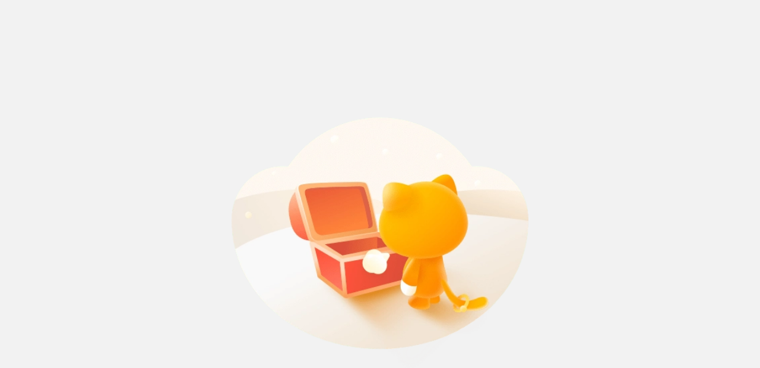

--- FILE ---
content_type: text/html; charset=utf-8
request_url: https://m.jiaoyimao.com/jg1008045/1546077950866650.html
body_size: 63542
content:

<!DOCTYPE ><html class="theme-switch theme-switch-jym-cat"><head><meta charset="utf-8"></meta><meta name="data-spm" content="gcmall"></meta><meta name="aplus-waiting" content="MAN"></meta><meta name="aplus-auto-exp-watchdom" content="throttle"></meta><meta name="viewport" content="width=device-width,initial-scale=1,maximum-scale=1,minimum-scale=1,user-scalable=no,viewport-fit=cover"></meta><meta name="keywords" content="nullnull,null交易平台,交易猫"></meta><meta name="description" content="交易猫null交易平台为玩家们提供nullnullnullnullnull元商品购买交易，安全、快速、高效的手游交易就上交易猫手游交易平台！"></meta><link rel="preconnect" href="https://g.alicdn.com"></link><title>交易猫_nullnullnull元商品交易_null</title><meta property="og:title" content="交易猫_nullnullnull元商品交易_null" /><meta name="og:description" content="交易猫null交易平台为玩家们提供nullnullnullnullnull元商品购买交易，安全、快速、高效的手游交易就上交易猫手游交易平台！" /><meta name="og:url" content="https://m.jiaoyimao.com/jg1008045/1546077950866650.html" /><style>.lxg-toast{--text-color:var(--lxg-toast-text-color,var(--lxg-color-white));--background-color:var(--lxg-toast-background-color,var(--lxg-background-black-2));--border-radius:var(--lxg-toast-border-radius,2.13333vw);--padding:var(--lxg-toast-padding,2.66667vw 3.2vw);--min-width:var(--lxg-toast-min-width,23.46667vw);--max-width:var(--lxg-toast-min-width,79vw);--line-height:var(--lxg-toast-line-height,var(--lxg-line-height-44));--font-size:var(--lxg-toast-font-size,var(--lxg-font-size-display-28))}.lxg-toast-wrap{align-items:center;box-sizing:border-box;display:flex;font-size:var(--font-size);height:100%;justify-content:center;position:fixed;text-align:center;width:100%;z-index:10000}.lxg-toast>span{max-width:79%}.lxg-toast-mask{align-items:center;display:flex;height:100%;justify-content:center;left:0;top:0;-webkit-transform:translateZ(.26667vw);transform:translateZ(.26667vw)}.lxg-toast .lxg-loading{height:11.2vw}.lxg-toast-nomask{height:unset!important;left:50%!important;max-width:79%!important;position:fixed!important;top:50%!important;-webkit-transform:translateZ(.26667vw);transform:translateZ(.26667vw);width:-webkit-max-content!important;width:max-content!important}.lxg-toast-nomask .lxg-toast-wrap{height:unset;-webkit-transform:translateX(-50%) translateY(-50%);transform:translateX(-50%) translateY(-50%);width:unset}.lxg-toast-main{align-items:center;background:var(--background-color);border-radius:var(--border-radius);color:var(--text-color);display:flex;flex-direction:column;line-height:1.5;margin:0 auto;padding:var(--padding);width:-webkit-max-content;width:max-content}.lxg-toast-main,.lxg-toast-main .lxg-auto-center{justify-content:center;max-width:var(--max-width);min-width:var(--min-width)}.lxg-toast-main .lxg-auto-center{line-height:var(--line-height);min-height:5.6vw}.lxg-toast-main-icon{--padding:5.33333vw 3.2vw}.lxg-toasticon{box-sizing:border-box;display:flex;flex-direction:column;justify-content:space-around}.lxg-toasticon>div{text-align:center}.lxg-toasticon .lottieload{height:10.66667vw;margin:0 auto;position:relative;top:1.6vw;width:10.66667vw}.lxg-toast-description{color:#c2c5cc;color:var(--lxg-color-text-4);font-size:3.73333vw;font-size:var(--lxg-font-size-display-28);line-height:5.33333vw;line-height:var(--lxg-line-height-40);text-align:left;word-break:break-all}.lxg-toast-has-description.lxg-toast-main-icon{--padding:2.66667vw 3.2vw}.lxg-toast-has-description.lxg-toast-main-icon .lxg-toast-icon{margin-bottom:1.6vw}.lxg-toast-icon{line-height:normal;position:relative}.lxg-toast-icon .lxg-icon-font{font-size:10.66667vw;position:relative}.lxg-toast-icon .lxg-icon-font:before{height:10.66667vw;width:10.66667vw}.lxg-toast-icon .lxg-icon-font.loading{-webkit-animation:cirle-anim 1s linear infinite;animation:cirle-anim 1s linear infinite}@-webkit-keyframes cirle-anim{to{-webkit-transform:rotate(1turn);transform:rotate(1turn)}}@keyframes cirle-anim{to{-webkit-transform:rotate(1turn);transform:rotate(1turn)}}.toaster-loading img{height:10.66667vw;margin:0 auto 3.46667vw;width:10.66667vw}.toaster-ok .iconfont-choose:first-child{color:#0acc6b;color:var(--lxg-color-success-1);font-size:10.66667vw}.toaster-ok .sub-content{color:#c0c4cc;font-family:PingFangSC-Medium;font-size:3.73333vw;line-height:5.33333vw;text-align:center}.rax-text{box-sizing:border-box;display:block;font-size:4.26667vw;white-space:pre-wrap}.rax-text--overflow-hidden{overflow:hidden}.rax-text--singleline{white-space:nowrap}.rax-text--multiline{-webkit-box-orient:vertical;display:-webkit-box}.full-screen-loading{align-items:center;background-color:transparent;display:flex;height:100%;justify-content:center;left:0;position:fixed;top:0;width:100%;z-index:100000}.full-screen-loading .loading-container{background-color:rgba(0,0,0,.09);border-radius:2.66667vw;flex-direction:column;height:16vw;width:16vw}.full-screen-loading .loading-container,.lxg-loading{align-items:center;display:flex;justify-content:center}.lxg-loading{margin:1.06667vw auto}.lxg-loading-pullRefresh{background-image:var(--lxg-loading-pull-refresh-background-image);height:13.33333vw;width:13.33333vw}.lxg-loading-fullScreen,.lxg-loading-pullRefresh{background-repeat:no-repeat;background-size:contain}.lxg-loading-fullScreen{background-image:var(--lxg-loading-full-screen-background-image);height:18.66667vw;width:18.66667vw}.lxg-loading-loadMore{background-image:var(--lxg-loading-load-more-background-image);background-repeat:no-repeat;background-size:contain;height:13.33333vw;margin:-2.66667vw 0;width:13.33333vw}.lottieload{width:4vw}.dot-pulse{--left:-120vw;--size:1vw;-webkit-animation:dotPulse 1.5s linear infinite;animation:dotPulse 1.5s linear infinite;background-color:var(--lxg-color-main-1);border-radius:50%;color:var(--lxg-color-main-1);height:var(--size);left:-120vw;margin:var(--size) auto;position:relative;width:var(--size)}@-webkit-keyframes dotPulse{0%{box-shadow:122.4vw 0 0 -.66667vw currentColor,120vw 0 0 0 currentColor,117.73333vw 0 0 .26667vw currentColor}25%{box-shadow:122.4vw 0 0 0 currentColor,120vw 0 0 .26667vw currentColor,117.73333vw 0 0 0 currentColor}50%{box-shadow:122.4vw 0 0 .26667vw currentColor,120vw 0 0 0 currentColor,117.73333vw 0 0 -.66667vw currentColor}75%{box-shadow:122.4vw 0 0 0 currentColor,120vw 0 0 -.66667vw currentColor,117.73333vw 0 0 0 currentColor}to{box-shadow:122.4vw 0 0 -.66667vw currentColor,120vw 0 0 0 currentColor,117.73333vw 0 0 .26667vw currentColor}}@keyframes dotPulse{0%{box-shadow:122.4vw 0 0 -.66667vw currentColor,120vw 0 0 0 currentColor,117.73333vw 0 0 .26667vw currentColor}25%{box-shadow:122.4vw 0 0 0 currentColor,120vw 0 0 .26667vw currentColor,117.73333vw 0 0 0 currentColor}50%{box-shadow:122.4vw 0 0 .26667vw currentColor,120vw 0 0 0 currentColor,117.73333vw 0 0 -.66667vw currentColor}75%{box-shadow:122.4vw 0 0 0 currentColor,120vw 0 0 -.66667vw currentColor,117.73333vw 0 0 0 currentColor}to{box-shadow:122.4vw 0 0 -.66667vw currentColor,120vw 0 0 0 currentColor,117.73333vw 0 0 .26667vw currentColor}}.rax-view-v2{align-content:flex-start;border:0 solid #000;box-sizing:border-box;display:flex;flex-direction:column;flex-shrink:0;margin:0;min-width:0;padding:0}.lxg-mask{--z-index:var(--lxg-mask-z-index,1000);display:block;position:fixed;z-index:var(--z-index)}.lxg-mask,.lxg-mask-aria-button{height:100%;left:0;top:0;width:100%}.lxg-mask-aria-button{position:absolute;z-index:0}.lxg-mask-content{z-index:1}.lxg-fade-appear,.lxg-fade-enter{opacity:0}.lxg-fade-appear,.lxg-fade-enter,.lxg-fade-leave{-webkit-animation-duration:.2s;animation-duration:.2s;-webkit-animation-fill-mode:both;animation-fill-mode:both;-webkit-animation-play-state:paused;animation-play-state:paused;-webkit-animation-timing-function:cubic-bezier(.55,0,.55,.2);animation-timing-function:cubic-bezier(.55,0,.55,.2)}.lxg-fade-appear.lxg-fade-appear-active,.lxg-fade-enter.lxg-fade-enter-active{-webkit-animation-name:fadeIn;animation-name:fadeIn;-webkit-animation-play-state:running;animation-play-state:running}.lxg-fade-leave.lxg-fade-leave-active{-webkit-animation-name:fadeOut;animation-name:fadeOut;-webkit-animation-play-state:running;animation-play-state:running}@-webkit-keyframes fadeOut{0%{opacity:1}to{opacity:0}}@keyframes fadeOut{0%{opacity:1}to{opacity:0}}.lxg-slide-up-appear,.lxg-slide-up-enter{-webkit-transform:translateY(100%);transform:translateY(100%)}.lxg-slide-up-appear,.lxg-slide-up-enter,.lxg-slide-up-leave{-webkit-animation-duration:.2s;animation-duration:.2s;-webkit-animation-fill-mode:both;animation-fill-mode:both;-webkit-animation-play-state:paused;animation-play-state:paused;-webkit-animation-timing-function:cubic-bezier(.55,0,.55,.2);animation-timing-function:cubic-bezier(.55,0,.55,.2)}.lxg-slide-up-appear.lxg-slide-up-appear-active,.lxg-slide-up-enter.lxg-slide-up-enter-active{-webkit-animation-name:slideUpIn;animation-name:slideUpIn;-webkit-animation-play-state:running;animation-play-state:running}.lxg-slide-up-appear.lxg-slide-up-appear-active.lxg-slide-up-enter-left,.lxg-slide-up-enter.lxg-slide-up-enter-active.lxg-slide-up-enter-left{-webkit-animation-name:slideUpInLeft;animation-name:slideUpInLeft}.lxg-slide-up-appear.lxg-slide-up-appear-active.lxg-slide-up-enter-right,.lxg-slide-up-enter.lxg-slide-up-enter-active.lxg-slide-up-enter-right{-webkit-animation-name:slideUpInRight;animation-name:slideUpInRight}.lxg-slide-up-appear.lxg-slide-up-appear-active.lxg-slide-up-enter-top,.lxg-slide-up-enter.lxg-slide-up-enter-active.lxg-slide-up-enter-top{-webkit-animation-name:slideUpInTop;animation-name:slideUpInTop}.lxg-slide-up-appear.lxg-slide-up-appear-active.lxg-slide-up-enter-bottom,.lxg-slide-up-enter.lxg-slide-up-enter-active.lxg-slide-up-enter-bottom{-webkit-animation-name:slideUpInBottom;animation-name:slideUpInBottom}.lxg-slide-up-leave.lxg-slide-up-leave-active{-webkit-animation-name:slideUpOut;animation-name:slideUpOut;-webkit-animation-play-state:running;animation-play-state:running}.lxg-slide-up-leave.lxg-slide-up-leave-active.lxg-slide-up-leave-left{-webkit-animation-name:slideUpOutLeft;animation-name:slideUpOutLeft}.lxg-slide-up-leave.lxg-slide-up-leave-active.lxg-slide-up-leave-right{-webkit-animation-name:slideUpOutRight;animation-name:slideUpOutRight}.lxg-slide-up-leave.lxg-slide-up-leave-active.lxg-slide-up-leave-top{-webkit-animation-name:slideUpOutTop;animation-name:slideUpOutTop}.lxg-slide-up-leave.lxg-slide-up-leave-active.lxg-slide-up-leave-bottom{-webkit-animation-name:slideUpOutBottom;animation-name:slideUpOutBottom}@-webkit-keyframes slideUpIn{0%{-webkit-transform:translateY(100%);transform:translateY(100%)}to{-webkit-transform:translate(0);transform:translate(0)}}@keyframes slideUpIn{0%{-webkit-transform:translateY(100%);transform:translateY(100%)}to{-webkit-transform:translate(0);transform:translate(0)}}@-webkit-keyframes slideUpInBottom{0%{bottom:-30vh;-webkit-transform:translateY(100%);transform:translateY(100%)}to{bottom:0;-webkit-transform:translate(0);transform:translate(0)}}@keyframes slideUpInBottom{0%{bottom:-30vh;-webkit-transform:translateY(100%);transform:translateY(100%)}to{bottom:0;-webkit-transform:translate(0);transform:translate(0)}}@-webkit-keyframes slideUpInTop{0%{top:-30vh;-webkit-transform:translateY(-100%);transform:translateY(-100%)}to{top:0;-webkit-transform:translate(0);transform:translate(0)}}@keyframes slideUpInTop{0%{top:-30vh;-webkit-transform:translateY(-100%);transform:translateY(-100%)}to{top:0;-webkit-transform:translate(0);transform:translate(0)}}@-webkit-keyframes slideUpInLeft{0%{left:-30vh;-webkit-transform:translate(-100%);transform:translate(-100%)}to{left:0;-webkit-transform:translate(0);transform:translate(0)}}@keyframes slideUpInLeft{0%{left:-30vh;-webkit-transform:translate(-100%);transform:translate(-100%)}to{left:0;-webkit-transform:translate(0);transform:translate(0)}}@-webkit-keyframes slideUpInRight{0%{right:-30vh;-webkit-transform:translate(100%);transform:translate(100%)}to{right:0;-webkit-transform:translate(0);transform:translate(0)}}@keyframes slideUpInRight{0%{right:-30vh;-webkit-transform:translate(100%);transform:translate(100%)}to{right:0;-webkit-transform:translate(0);transform:translate(0)}}@-webkit-keyframes slideUpOutBottom{0%{bottom:0;-webkit-transform:translate(0);transform:translate(0)}to{bottom:-30vh;-webkit-transform:translateY(100%);transform:translateY(100%)}}@keyframes slideUpOutBottom{0%{bottom:0;-webkit-transform:translate(0);transform:translate(0)}to{bottom:-30vh;-webkit-transform:translateY(100%);transform:translateY(100%)}}@-webkit-keyframes slideUpOutTop{0%{top:0;-webkit-transform:translate(0);transform:translate(0)}to{top:-30vh;-webkit-transform:translateY(-100%);transform:translateY(-100%)}}@keyframes slideUpOutTop{0%{top:0;-webkit-transform:translate(0);transform:translate(0)}to{top:-30vh;-webkit-transform:translateY(-100%);transform:translateY(-100%)}}@-webkit-keyframes slideUpOutLeft{0%{left:0;-webkit-transform:translate(0);transform:translate(0)}to{left:-30vh;-webkit-transform:translate(-100%);transform:translate(-100%)}}@keyframes slideUpOutLeft{0%{left:0;-webkit-transform:translate(0);transform:translate(0)}to{left:-30vh;-webkit-transform:translate(-100%);transform:translate(-100%)}}@-webkit-keyframes slideUpOutRight{0%{right:0;-webkit-transform:translate(0);transform:translate(0)}to{right:-30vh;-webkit-transform:translate(100%);transform:translate(100%)}}@keyframes slideUpOutRight{0%{right:0;-webkit-transform:translate(0);transform:translate(0)}to{right:-30vh;-webkit-transform:translate(100%);transform:translate(100%)}}@-webkit-keyframes slideUpOut{0%{-webkit-transform:translate(0);transform:translate(0)}to{-webkit-transform:translateY(100%);transform:translateY(100%)}}@keyframes slideUpOut{0%{-webkit-transform:translate(0);transform:translate(0)}to{-webkit-transform:translateY(100%);transform:translateY(100%)}}.lxg.lxg-zoom-enter,.lxg.lxg-zoom-leave{display:block}.lxg-zoom-appear,.lxg-zoom-enter{-webkit-animation-duration:.2s;animation-duration:.2s;-webkit-animation-fill-mode:both;animation-fill-mode:both;-webkit-animation-play-state:paused;animation-play-state:paused;-webkit-animation-timing-function:cubic-bezier(.55,0,.55,.2);animation-timing-function:cubic-bezier(.55,0,.55,.2);-webkit-animation-timing-function:cubic-bezier(.18,.89,.32,1.28);animation-timing-function:cubic-bezier(.18,.89,.32,1.28);opacity:0}.lxg-zoom-leave{-webkit-animation-duration:.2s;animation-duration:.2s;-webkit-animation-fill-mode:both;animation-fill-mode:both;-webkit-animation-play-state:paused;animation-play-state:paused;-webkit-animation-timing-function:cubic-bezier(.55,0,.55,.2);animation-timing-function:cubic-bezier(.55,0,.55,.2);-webkit-animation-timing-function:cubic-bezier(.6,-.3,.74,.05);animation-timing-function:cubic-bezier(.6,-.3,.74,.05)}.lxg-zoom-appear.lxg-zoom-appear-active,.lxg-zoom-enter.lxg-zoom-enter-active{-webkit-animation-name:zoomIn;animation-name:zoomIn;-webkit-animation-play-state:running;animation-play-state:running}.lxg-zoom-leave.lxg-zoom-leave-active{-webkit-animation-name:zoomOut;animation-name:zoomOut;-webkit-animation-play-state:running;animation-play-state:running}@-webkit-keyframes zoomIn{0%{opacity:0;-webkit-transform:scale(0);transform:scale(0);-webkit-transform-origin:50% 50%;transform-origin:50% 50%}to{opacity:1;-webkit-transform:scale(1);transform:scale(1);-webkit-transform-origin:50% 50%;transform-origin:50% 50%}}@keyframes zoomIn{0%{opacity:0;-webkit-transform:scale(0);transform:scale(0);-webkit-transform-origin:50% 50%;transform-origin:50% 50%}to{opacity:1;-webkit-transform:scale(1);transform:scale(1);-webkit-transform-origin:50% 50%;transform-origin:50% 50%}}@-webkit-keyframes zoomOut{0%{opacity:1;-webkit-transform:scale(1);transform:scale(1);-webkit-transform-origin:50% 50%;transform-origin:50% 50%}to{opacity:0;-webkit-transform:scale(0);transform:scale(0);-webkit-transform-origin:50% 50%;transform-origin:50% 50%}}@keyframes zoomOut{0%{opacity:1;-webkit-transform:scale(1);transform:scale(1);-webkit-transform-origin:50% 50%;transform-origin:50% 50%}to{opacity:0;-webkit-transform:scale(0);transform:scale(0);-webkit-transform-origin:50% 50%;transform-origin:50% 50%}}.lxg-slide-down-appear,.lxg-slide-down-enter{-webkit-transform:translateY(-100%);transform:translateY(-100%)}.lxg-slide-down-appear,.lxg-slide-down-enter,.lxg-slide-down-leave{-webkit-animation-duration:.2s;animation-duration:.2s;-webkit-animation-fill-mode:both;animation-fill-mode:both;-webkit-animation-play-state:paused;animation-play-state:paused;-webkit-animation-timing-function:cubic-bezier(.55,0,.55,.2);animation-timing-function:cubic-bezier(.55,0,.55,.2)}.lxg-slide-down-appear.lxg-slide-down-appear-active,.lxg-slide-down-enter.lxg-slide-down-enter-active{-webkit-animation-name:slideDownIn;animation-name:slideDownIn;-webkit-animation-play-state:running;animation-play-state:running}.lxg-slide-down-leave.lxg-slide-down-leave-active{-webkit-animation-name:slideDownOut;animation-name:slideDownOut;-webkit-animation-play-state:running;animation-play-state:running}@-webkit-keyframes slideDownIn{0%{-webkit-transform:translateY(-100%);transform:translateY(-100%)}to{-webkit-transform:translate(0);transform:translate(0)}}@keyframes slideDownIn{0%{-webkit-transform:translateY(-100%);transform:translateY(-100%)}to{-webkit-transform:translate(0);transform:translate(0)}}@-webkit-keyframes slideDownOut{0%{-webkit-transform:translate(0);transform:translate(0)}to{-webkit-transform:translateY(-100%);transform:translateY(-100%)}}@keyframes slideDownOut{0%{-webkit-transform:translate(0);transform:translate(0)}to{-webkit-transform:translateY(-100%);transform:translateY(-100%)}}.cdm-auto-center{display:flex;justify-content:center}.cdm-auto-center-content{flex:0 1 auto}.jym-layout .lxg-navBar.fixed{position:fixed;width:100%;z-index:9}.jym-layout .lxg-navBar .back-img{box-sizing:content-box;height:4.53333vw;padding:2.4vw 0 2.4vw 2.93333vw;width:4vw}.jym-layout .lxg-navBar .message-count{background:#ff301a;border-radius:2.4vw;color:#fff;font-family:PingFangSC-Regular;font-size:3.2vw;height:4.8vw;line-height:4.8vw;max-width:5.86667vw;min-width:4.8vw;position:absolute;right:0;text-align:center;top:0}.jym-layout .lxg-navBar .nav-pop .pop-mask{height:100%;left:0;position:fixed;top:11.73333vw;width:100%}.jym-layout .lxg-navBar .nav-pop .pop-more{background:#fff;border-radius:1.33333vw;box-shadow:0 0 2.66667vw 1.33333vw rgba(123,144,185,.1);font-style:normal;padding:0 4.26667vw;position:absolute;right:2.66667vw;top:-webkit-calc(9.33333vw + var(--navigation-top));top:calc(9.33333vw + var(--navigation-top));z-index:100}.jym-layout .lxg-navBar .nav-pop .pop-more a{align-items:center;border-bottom:.13333vw solid #eee;color:var(--lxg-color-text-1);display:flex;position:relative}.jym-layout .lxg-navBar .nav-pop .pop-more a:last-child{border-bottom:0}.jym-layout .lxg-navBar .nav-pop .pop-more a .lxg-icon-font{color:var(--lxg-color-text-1);flex-shrink:0;width:4.8vw}.jym-layout .lxg-navBar .nav-pop .pop-more a .text{color:var(--lxg-color-text-1);font-size:4vw;height:12vw;line-height:12vw;padding-left:3.2vw;text-align:left}.jym-layout .lxg-navBar .nav-pop .pop-more a .icon{background-size:6.4vw;content:" ";height:6.4vw;left:4vw;position:absolute;top:2.93333vw;width:6.4vw}.jym-layout .lxg-navBar .nav-pop .pop-more a.message .message-count{right:3.2vw;top:3.2vw}.jym-layout .lxg-navBar .nav-pop .pop-more:before{background-color:#fff;content:" ";height:2.66667vw;position:absolute;right:4vw;top:-1.06667vw;-webkit-transform:rotate(45deg);transform:rotate(45deg);width:2.66667vw}.jym-layout .title-place-holder{box-sizing:content-box;height:11.73333vw;width:100%}.lxg-navBar{--text-color:var(--lxg-navBar-text-color,var(--lxg-color-text-1));--background-color:var(--lxg-navBar-background-color,var(--lxg-color-white));align-items:center;background-color:var(--background-color);box-sizing:content-box;color:var(--text-color);display:flex;font-size:4.26667vw;font-size:var(--lxg-font-size-display-32);height:11.73333vw;justify-content:space-between}.lxg-navBar-left,.lxg-navBar-right{align-items:center;display:flex;flex:1}.lxg-navBar-title{font-weight:700;overflow:hidden;text-overflow:ellipsis}.lxg-navBar-center,.lxg-navBar-title{flex:auto;text-align:center}.lxg-navBar-left{justify-content:flex-start}.lxg-navBar .lxg-navBar-left .act-ico,.lxg-navBar .lxg-navBar-left .back-ico,.lxg-navBar .lxg-navBar-left .lxg-icon,.lxg-navBar .lxg-navBar-right .act-ico,.lxg-navBar .lxg-navBar-right .back-ico,.lxg-navBar .lxg-navBar-right .lxg-icon{box-sizing:content-box;font-size:6.4vw;font-size:var(--lxg-font-size-display-48,6.4vw);padding:2.66667vw 3.2vw}.lxg-navBar .lxg-navBar-right{justify-content:flex-end;text-align:right}.lxg-navBar .lxg-navBar-center{font-size:2.4vw;font-size:var(--lxg-font-size-display-18);text-align:center}.itemBrowseDetail---navbar .navbar-left{width:auto!important}.itemBrowseDetail---navbar .navbar-title{justify-content:start!important;text-align:left}.ItemBrowseDetail{align-items:center;display:flex;font-size:3.2vw;font-weight:400;height:11.73333vw;margin-left:1.06667vw;overflow:hidden;position:relative}.ItemBrowseDetail .avatar-list{display:flex;flex-shrink:0;padding-right:1.6vw;position:relative}.ItemBrowseDetail .avatar-list .avatar{border:1px solid #fff;border-radius:50%;flex-shrink:0;height:6.4vw;overflow:hidden;position:relative;width:6.4vw}.ItemBrowseDetail .avatar-list .avatar img{height:100%;width:100%}.ItemBrowseDetail .avatar-list .avatar:first-child{right:-6.4vw}.ItemBrowseDetail .avatar-list .avatar:last-child{right:0}.ItemBrowseDetail .avatar-list .avatar:nth-child(2){right:-3.2vw}.ItemBrowseDetail .itemBrowseDetail-itemBox{align-items:center;display:flex}.ItemBrowseDetail .itemBrowseDetail-itemBox.margin-left-2{margin-left:-6.4vw}.ItemBrowseDetail .itemBrowseDetail-itemBox.margin-left-2 .avatar-list{margin-right:6.4vw}.ItemBrowseDetail .itemBrowseDetail-itemBox.margin-left-3{margin-left:-6.4vw}.ItemBrowseDetail .itemBrowseDetail-swiper{height:12.53333vw}.ItemBrowseDetail .itemBrowseDetail-content{max-width:48vw;overflow:hidden;text-align:left;text-overflow:ellipsis;white-space:nowrap}.item-section{background:var(--lxg-color-bg-1);border-radius:3.2vw;margin:2.13333vw 3.2vw;padding:4.26667vw 3.2vw;width:auto}.item-section.item-properties-section{padding-bottom:3.2vw}.item-section.item-recommend-section{background-color:unset;padding:2.13333vw 0 4.26667vw}.item-section.item-recommend-section .item-section-header{margin-bottom:4.26667vw}.item-section.item-recommend-section-v2{background-color:unset;padding:2.13333vw 0 4.26667vw}.item-section.item-recommend-section-v2 .item-section-header{margin-bottom:4.26667vw}.item-section-header{height:6.4vw;line-height:6.4vw;position:relative}.item-section-header .title{align-items:center;color:#303133;display:flex;font-size:3.73333vw;font-weight:700}.item-section-header .item-trade-tag-shortdesc{color:#999;font-size:3.2vw;font-weight:400;margin-left:2.13333vw}.item-section-header .title-icon{box-shadow:inset 0 1px 2px 0 hsla(0,0%,100%,.5);height:5.33333vw;margin-right:1.06667vw;width:5.33333vw}.item-section-header .recommend-title{align-items:center;display:flex;justify-content:center}.item-section-header .recommend-title .recommend-img{height:5.33333vw;width:5.33333vw}.item-section-header .recommend-title .title{font-size:4.26667vw;font-weight:400;margin:0 2.66667vw}.item-section-description{color:var(--lxg-color-text-2);font-size:3.73333vw;line-height:5.33333vw;margin-top:2.13333vw}.item-price-section{background-color:var(--lxg-color-bg-1)}.item-price-section .price-28{font-size:7.46667vw}.item-price{align-items:flex-end;display:flex;justify-content:space-between;margin-bottom:2.13333vw}.item-price .item-favorite-text,.item-price .item-price-unit{color:var(--lxg-color-text-3);font-size:3.2vw;font-size:var(--default-font-size,3.2vw)}.item-price .item-price-unit{line-height:5.33333vw;text-align:left}.item-price .coupon-price{background:#ffece5;border-radius:.53333vw;color:var(--lxg-color-price-1);font-size:3.2vw;font-size:var(--default-font-size,3.2vw);line-height:3.2vw;margin-left:.8vw;margin-top:-1.33333vw;padding:.26667vw 2.13333vw;position:relative;top:-.8vw}.item-price .price-container{align-items:flex-end;display:flex}.item-price .origin-price{line-height:5.33333vw}.item-price .price-line{color:var(--lxg-color-price-1);line-height:.54667rem;overflow:hidden;text-align:left;width:.3rem}.item-price .price-line,.item-price .underline-price{display:inline-block;font-size:3.2vw;font-size:var(--default-font-size,3.2vw)}.item-price .underline-price{border-radius:2.26667vw;color:var(--lxg-color-text-3);line-height:3.2vw;margin-top:-1.33333vw;padding:.66667vw 2.13333vw;position:relative;top:-.8vw}.item-price .underline-price i{font-style:inherit;margin:0 .53333vw;text-decoration:line-through}.item-price .item-price-fast-recycle{color:var(--lxg-color-text-3);font-size:3.2vw;font-size:var(--default-font-size,3.2vw)}.lxg-price{--color:var(--lxg-price-text-color,var(--lxg-color-price-1));--label-font-size:var(--lxg-price-label-font-size,var(--lxg-font-size-display-20));--label-color:var(--lxg-price-label-color,var(--lxg-color-price-1));--suffix-font-size:var(--lxg-price-suffix-font-size,var(--lxg-font-size-display-20));--integer-font-size:var(--lxg-price-integer-font-size,var(--lxg-font-size-display-28));--decimal-font-size:var(--lxg-price-decimal-font-size,var(--lxg-font-size-display-20));--currency-font-size:var(--lxg-price-currency-font-size,var(--lxg-font-size-display-20));--delete-color:var(--lxg-price-delete-color,var(--lxg-color-text-4));--font-weight:var(--lxg-price-font-weight,var(--lxg-font-weight-bold));align-items:baseline;color:var(--color);display:flex;flex-direction:row;font-weight:var(--font-weight);line-height:1;margin-right:2.13333vw}@font-face{font-family:AlibabaSans_102_Md;src:url(https://cdn.aligames.com/jym/jym-frontend/dist/assets/css/AlibabaSans102_v1_TaoBao-Md.ttf)}@font-face{font-family:AlibabaSans_102_Bd;src:url(https://cdn.aligames.com/jym/jym-frontend/dist/assets/css/AlibabaSans102_v1_TaoBao-Bd.ttf)}.lxg-price-large{--integer-font-size:var(--lxg-price-large-integer-font-size,7.46667vw);--decimal-font-size:var(--lxg-price-large-decimal-font-size,5.33333vw);--currency-font-size:var(--lxg-price-large-currency-font-size,5.33333vw);--suffix-font-size:var(--lxg-price-large-suffix-font-size,5.33333vw);--label-font-size:var(--lxg-price-large-label-font-size,5.33333vw)}.lxg-price-middle{--integer-font-size:var(--lxg-price-middle-integer-font-size,5.33333vw);--decimal-font-size:var(--lxg-price-middle-decimal-font-size,3.73333vw);--currency-font-size:var(--lxg-price-middle-currency-font-size,3.73333vw);--suffix-font-size:var(--lxg-price-middle-suffix-font-size,3.73333vw);--label-font-size:var(--lxg-price-middle-label-font-size,3.73333vw)}.lxg-price .range-price{align-items:baseline;flex-direction:row}.lxg-price .range-line{font-size:var(--decimal-font-size);line-height:1.5;padding:0 .66667vw}.lxg-price .integer-part{font-family:AlibabaSans_102_Md;font-size:var(--integer-font-size)}.lxg-price .currency-part,.lxg-price .decimal-part,.lxg-price .price-str-part{font-family:AlibabaSans_102_Md;font-size:var(--decimal-font-size)}.lxg-price .price-label-part{color:var(--label-color);font-size:var(--label-font-size);padding-right:.26667vw}.lxg-price .currency-part{margin-right:1.06667vw}.lxg-price .price-str-part{font-weight:400}.lxg-price-delete{--integer-font-size:var(--currency-font-size);--font-weight:normal;color:var(--delete-color)}.lxg-price-delete .currency-part,.lxg-price-delete .decimal-part,.lxg-price-delete .integer-part,.lxg-price-delete .price-str-part,.lxg-price-delete .range-line{text-decoration:line-through}.lxg-price-delete .range-line{padding:0}.lxg-price .suffix-part{color:#616366;color:var(--lxg-color-text-2);font-size:var(--suffix-font-size);font-weight:400;margin-left:.8vw}.coupon-block{align-items:center;background-size:100% 100%;color:var(--lxg-color-price-1);display:flex;font-size:3.2vw;font-size:var(--default-font-size,3.2vw);justify-content:space-between;margin:2.13333vw 0;padding:.53333vw 0}.coupon-block .discount-img-box{width:100%}.coupon-block .discount-img-box img{height:auto;width:100%}.coupon-block .left{border-radius:.26667vw;height:4.26667vw;line-height:4.26667vw}.coupon-block .left,.coupon-block .left .discount-text{overflow:hidden;text-overflow:ellipsis;word-break:keep-all}.coupon-block .left .discount-text{border-radius:.53333vw;margin-right:1.06667vw;padding:0 1.06667vw;white-space:nowrap}.coupon-block .right{cursor:pointer}.coupon-block .right .obtain-text{color:var(--lxg-color-price-1);color:var(--obtain-text-color,var(--lxg-color-price-1));margin-right:3.2vw;word-break:keep-all}.coupon-block .right.df{align-items:center;cursor:pointer;display:flex}.coupon-block .right.df .obtain-text{margin-right:.53333vw}.coupon-block .right.df .cdm-icon{font-size:3.73333vw}#catTheme:root,.catTheme:root,.theme-switch-jym-cat:root{--lxg-color-main-1:#f90;--lxg-color-text-primary:#f80;--lxg-color-assist-1:#0880ff;--lxg-color-price-1:#f40;--lxg-color-warm-1:#f33;--lxg-color-success-1:#0bd570;--lxg-color-text-1:#111;--lxg-color-text-2:#666;--lxg-color-text-3:#999;--lxg-color-text-4:#ccc;--lxg-color-bg-1:#fff;--lxg-color-bg-2:#f2f2f2;--lxg-color-bg-3:#e0e0e0;--lxg-color-bg-4:#fffaf2;--lxg-color-bg-5:#f6f6f6;--lxg-color-btn-pre-1:#e67300;--lxg-color-btn-pre-2:#b3b3b3;--lxg-color-btn-dis-1:#ffe0b2;--lxg-color-btn-dis-2:#e6e6e6;--lxg-color-divider-1:#ebebeb;--lxg-color-light:#c2c5cc;--lxg-color-weak:var(--lxg-color-divider-1);--lxg-color-mask-1:rgba(0,0,0,.7);--lxg-color-primary:var(--lxg-color-main-1);--lxg-color-success:var(--lxg-color-success-1);--lxg-color-warning:#ff8a05;--lxg-loading-pull-refresh-background-image:url(https://gw.alicdn.com/imgextra/i4/O1CN01lCJH5W26MpxjJBKmj_!!6000000007648-1-tps-120-120.gif);--lxg-loading-full-screen-background-image:url(https://gw.alicdn.com/imgextra/i3/O1CN01bxgvHI1ybTgnuYate_!!6000000006597-1-tps-160-160.gif);--lxg-loading-load-more-background-image:url(https://gw.alicdn.com/imgextra/i1/O1CN013l3F1Y1woBSto6c5V_!!6000000006354-1-tps-150-150.gif);--lxg-index-bar-sidebar-bubble-bg-img:url(https://gw.alicdn.com/imgextra/i4/O1CN01gFN09M1VXhezByS7w_!!6000000002663-2-tps-159-114.png);--lxg-button-fill-outline-text-font-weight:bold}#catTheme:root .full-screen-loading .loading-container,.catTheme:root .full-screen-loading .loading-container,.theme-switch-jym-cat:root .full-screen-loading .loading-container{height:21.33333vw;width:21.33333vw}.pc-guide-code-dialog.lxg-dialog-mask .lxg-dialog-wrap{width:auto!important}.pc-guide-code-dialog.lxg-dialog-mask{z-index:9999!important}.pc-guide-code-dialog.lxg-dialog-mask .lxg-dialog-main{background:transparent!important}.pc-guide-code-dialog.lxg-dialog-mask .lxg-dialog-main .lxg-dialog-body{background:linear-gradient(130deg,#fff,#ffe5bd);border-radius:8px;box-sizing:border-box;height:400px;overflow:hidden;position:relative;width:470px}.pc-guide-code-dialog.lxg-dialog-mask .lxg-dialog-main .lxg-dialog-body h3,.pc-guide-code-dialog.lxg-dialog-mask .lxg-dialog-main .lxg-dialog-body li,.pc-guide-code-dialog.lxg-dialog-mask .lxg-dialog-main .lxg-dialog-body p,.pc-guide-code-dialog.lxg-dialog-mask .lxg-dialog-main .lxg-dialog-body ul{list-style:none;margin:0;padding:0}.pc-guide-code-dialog.lxg-dialog-mask .lxg-dialog-main .lxg-dialog-body .lxg-dialog-body-content.lxg-dialog-body-item{height:100%;width:100%}.pc-guide-code-dialog.lxg-dialog-mask .pc-guide-container .close-icon-wrapper{display:flex;justify-content:flex-end}.pc-guide-code-dialog.lxg-dialog-mask .pc-guide-container .close-icon-wrapper .close{cursor:pointer;height:36px;margin-right:12px;margin-top:12px;width:36px}.pc-guide-code-dialog.lxg-dialog-mask .pc-guide-container>h3{color:var(--lxg-color-text-1);font-size:20px;font-weight:600;letter-spacing:normal;line-height:normal;margin-top:10px;text-align:center}.pc-guide-code-dialog.lxg-dialog-mask .pc-guide-container .code-box{align-items:center;display:flex;height:135px;justify-content:center;margin-top:48px}.pc-guide-code-dialog.lxg-dialog-mask .pc-guide-container .code-box .code-wrapper{align-items:center;background:-webkit-gradient(linear,right top,left top,from(#ffc150),to(#f90));background:linear-gradient(270deg,#ffc150,#f90);border-radius:6px;display:flex;height:135px;justify-content:space-between;padding:2px;width:160px}.pc-guide-code-dialog.lxg-dialog-mask .pc-guide-container .code-box .code-wrapper .code-border{border:5.5px solid #fff;border-radius:6px}.pc-guide-code-dialog.lxg-dialog-mask .pc-guide-container .code-box .code-wrapper>p{text-wrap:wrap;color:#fff;font-size:15px;letter-spacing:normal;text-align:center;width:25px}.pc-guide-code-dialog.lxg-dialog-mask .pc-guide-container .code-box .code-wrapper>.code{position:relative;top:2px}.pc-guide-code-dialog.lxg-dialog-mask .pc-guide-container .code-box .guide-list{color:var(--lxg-color-text-1);display:flex;flex-direction:column;font-size:14px;height:135px;justify-content:space-between;margin-left:12px}.pc-guide-code-dialog.lxg-dialog-mask .pc-guide-container .code-box .guide-list.center{justify-content:center}.pc-guide-code-dialog.lxg-dialog-mask .pc-guide-container .code-box .guide-list.center li+li{margin-top:16px}.pc-guide-code-dialog.lxg-dialog-mask .pc-guide-container .code-box .guide-list>li{align-items:center;background:hsla(0,0%,100%,.5);border:1px solid #fff;border-radius:6px;box-shadow:inset 0 0 8px 1px #fff;box-sizing:border-box;cursor:pointer;display:flex;height:40px;justify-content:center;width:160px}.pc-guide-code-dialog.lxg-dialog-mask .pc-guide-container .code-box .guide-list>li.active{background:#fff;box-shadow:0 2px 2px 0 rgba(255,224,177,.899);color:#f90;font-weight:700}.pc-guide-code-dialog.lxg-dialog-mask .pc-guide-container .code-box .guide-list>li>img{height:20px;margin-right:10px;width:20px}.pc-guide-code-dialog.lxg-dialog-mask .pc-guide-container .code-box .guide-list>li .word{line-height:0}.pc-guide-code-dialog.lxg-dialog-mask .pc-guide-container .bottom-bg{bottom:-16px;height:126px;position:absolute;right:0;width:162px}.lxg-dialog{--body-padding:var(--lxg-dialog-body-padding,0 0 0 0);--title-color:var(--lxg-dialog-title-color,var(--lxg-color-text-1));--title-font-size:var(--lxg-dialog-title-font-size,var(--lxg-font-size-display-36));--content-font-size:var(--lxg-dialog-content-font-size,var(--lxg-font-size-display-32));--max-height:var(--lxg-dialog-max-height,80vh);--border-radius:var(--lxg-dialog-border-radius,8px)}.lxg-dialog-mask .lxg-dialog-wrap{left:50%;position:absolute;top:50%;-webkit-transform:translate(-50%,-50%);transform:translate(-50%,-50%);width:75%}.lxg-dialog-mask .lxg-dialog-main{background-color:#fff;border-radius:var(--border-radius);display:flex;flex-direction:column;font-size:3.73333vw;max-height:var(--max-height);overflow:hidden;width:100%}.lxg-dialog-mask .lxg-dialog-main .lxg-dialog-body{align-items:center;display:flex;flex-direction:column;justify-content:center;min-height:0;padding:var(--body-padding)}.lxg-dialog-mask .lxg-dialog-main .lxg-dialog-body .lxg-dialog-close{color:#c2c5cc;color:var(--lxg-color-text-4);font-size:5.33333vw;line-height:1;position:absolute;right:3.2vw;top:3.2vw}.lxg-dialog-mask .lxg-dialog-main .lxg-dialog-body-header-wrapper{display:flex;justify-content:center}.lxg-dialog-mask .lxg-dialog-main .lxg-dialog-body-title{color:var(--title-color);font-size:var(--title-font-size);font-weight:700;line-height:1.5;text-align:center}.lxg-dialog-mask .lxg-dialog-main .lxg-dialog-body-content{color:#333;font-size:var(--content-font-size);line-height:1.38;overflow-x:hidden;overflow-y:auto}.lxg-dialog-mask .lxg-dialog-main .lxg-dialog-body-content:last-child{margin-bottom:1.06667vw}.lxg-dialog-mask .lxg-dialog-main .lxg-dialog-body-item{margin-bottom:4.26667vw}.lxg-dialog-mask .lxg-dialog-main .lxg-dialog-body-item:last-child{margin-bottom:0}.lxg-dialog-mask .lxg-dialog-main .lxg-dialog-footer{-webkit-user-select:none;user-select:none}.lxg-dialog-mask .lxg-dialog-main .lxg-dialog-footer .lxg-dialog-action-row{align-items:stretch;display:flex}.lxg-dialog-mask .lxg-dialog-main .lxg-dialog-footer .lxg-dialog-action-row.default{border-top:.13333vw solid #e9ecf2;border-top:.13333vw solid var(--lxg-color-divider-1);padding:0}.lxg-dialog-mask .lxg-dialog-main .lxg-dialog-footer .lxg-dialog-action-row.default>.lxg-dialog-button{border-radius:0;border-right:.13333vw solid #e9ecf2;border-right:.13333vw solid var(--lxg-color-divider-1)}.lxg-dialog-mask .lxg-dialog-main .lxg-dialog-footer .lxg-dialog-action-row.default>.lxg-dialog-button:last-child{border-right:none}.lxg-dialog-mask .lxg-dialog-main .lxg-dialog-footer .lxg-dialog-action-row.round-button{padding:0 3.73333vw 4.26667vw}.lxg-dialog-mask .lxg-dialog-main .lxg-dialog-footer .lxg-dialog-action-row.round-button>.lxg-dialog-button{margin-right:3.2vw}.lxg-dialog-mask .lxg-dialog-main .lxg-dialog-footer .lxg-dialog-action-row.round-button>.lxg-dialog-button:last-child{margin-right:0}.lxg-dialog-mask .lxg-dialog-main .lxg-dialog-footer .lxg-dialog-action-row.round-button>.lxg-dialog-button.lxg-button-plain.lxg-button-fill-none{padding-bottom:0;padding-top:0}.lxg-dialog-mask .lxg-dialog-main .lxg-dialog-footer .lxg-dialog-action-row>.lxg-dialog-button-bold{font-weight:700}.lxg-dialog-mask .lxg-dialog-main .lxg-dialog-footer .lxg-dialog-action-row>*{flex:1}.lxg-dialog-alert,.lxg-dialog-confirm,.lxg-dialog-show{--body-padding:6.4vw 4.26667vw}.lxg-button{--primary-active-color:var(--lxg-color-btn-pre-1);--success-active-color:#047d41;--danger-active-color:#8b180b;--warning-active-color:#a25a08;--color:var(--lxg-color-white);--text-font-weight:var(--lxg-button-text-font-weight,normal);--text-color:var(--lxg-button-text-color,var(--lxg-color-text));--background-color:var(--lxg-button-background-color,var(--lxg-color-white));--border-radius:var(--lxg-button-border-radius,133.33333vw);--border-width:var(--lxg-button-border-width,0.26667vw);--border-style:var(--lxg-button-border-style,solid);--border-color:var(--lxg-button-border-color,var(--lxg-border-color));--background-image:var(--lxg-button-background-image,none);--fill-outline-text-font-weight:var(--lxg-button-fill-outline-text-font-weight,var(--lxg-button-text-font-weight));background-color:var(--background-color);border:var(--border-width) var(--border-style) var(--border-color);border-radius:var(--border-radius);box-sizing:border-box;color:var(--text-color);cursor:pointer;display:inline-block;font-size:4.26667vw;font-size:var(--lxg-font-size-display-32);font-weight:var(--text-font-weight);height:auto;line-height:1.6;margin:0;min-width:19.2vw;min-width:var(--lxg-button-min-width,19.2vw);padding:1.86667vw 4.26667vw;position:relative;text-align:center;-webkit-transition:opacity .15s ease;transition:opacity .15s ease;-webkit-user-select:none;user-select:none}.lxg-button:focus{outline:none}.lxg-button:after{border:0 solid;border-color:inherit;border-radius:inherit;bottom:-50%;box-sizing:border-box;content:" ";left:-50%;pointer-events:none;position:absolute;right:-50%;top:-50%;-webkit-transform:scale(.5);transform:scale(.5)}.lxg-button:before{background-color:#000;border:inherit;border-color:#000;border-radius:inherit;box-sizing:content-box;content:" ";height:100%;left:50%;opacity:0;position:absolute;top:50%;-webkit-transform:translate(-50%,-50%);transform:translate(-50%,-50%);width:100%}.lxg-button:active:before{opacity:.1}.lxg-button-fill-outline:active:before{background:transparent}.lxg-button-bold{font-weight:700}.lxg-button-default.lxg-button-fill-outline{--background-color:var(--lxg-color-white);--color:var(--lxg-color-text-1);--border-color:var(--lxg-color-text-4);--text-color:var(--color)}.lxg-button-default.lxg-button-fill-outline.lxg-button-disabled{--color:var(--lxg-color-text-4)}.lxg-button-default.lxg-button-fill-outline:active{--color:var(--lxg-color-btn-pre-2);--border-color:var(--color)}.lxg-button-default.lxg-button-disabled{--color:var(--lxg-color-text-4);--text-color:var(--color)}.lxg-button-default.lxg-button-fill-none{--background-color:transparent;--border-color:transparent}.lxg-button-default.lxg-button-fill-none:after{border-width:0}.lxg-button-default.lxg-button-fill-none:active:before{opacity:0}.lxg-button:not(.lxg-button-default){--text-color:var(--lxg-color-white);--background-color:var(--color);--border-color:transparent}.lxg-button:not(.lxg-button-default).lxg-button-fill-outline{--text-color:var(--color-text-color);--background-color:var(--lxg-color-white);--border-color:var(--color);--background-image:none;--text-font-weight:var(--fill-outline-text-font-weight)}.lxg-button:not(.lxg-button-default).lxg-button-fill-none{--text-color:var(--color-text-color);--background-color:transparent;--border-color:transparent;--background-image:none}.lxg-button:not(.lxg-button-default).lxg-button-fill-none:after{border-width:0}.lxg-button:not(.lxg-button-default).lxg-button-fill-none:active:before{opacity:0}.lxg-button-primary{--color:var(--lxg-color-primary);--background-color:var(--lxg-color-primary);--color-text-color:var(--lxg-color-text-primary);background-image:var(--background-image)}.lxg-button-primary:active{--color:var(--lxg-color-btn-pre-1)}.lxg-button-primary.lxg-button-fill-outline:active{--color:var(--primary-active-color)}.lxg-button-success{--color:var(--lxg-color-success);--color-text-color:var(--color)}.lxg-button-success.lxg-button-fill-outline:active{--color:var(--success-active-color)}.lxg-button-danger{--color:var(--lxg-color-danger);--color-text-color:var(--color)}.lxg-button-danger.lxg-button-fill-outline:active{--color:var(--danger-active-color)}.lxg-button-warning{--color:var(--lxg-color-warning);--color-text-color:var(--color)}.lxg-button-warning.lxg-button-fill-outline:active{--color:var(--warning-active-color)}.lxg-button-plain{--color:var(--lxg-color-plain);--color-text-color:var(--color)}.lxg-button-block{display:block;width:100%}.lxg-button-primary.lxg-button-disabled.lxg-button-fill-outline{--color:var(--lxg-color-primary);opacity:.3}.lxg-button.lxg-button-mini{--border-width:0vw;font-size:3.73333vw;font-size:var(--lxg-font-size-display-28);line-height:1.58333333;min-width:16vw;min-width:var(--lxg-button-min-width,16vw);padding:.8vw 1.86667vw}.lxg-button.lxg-button-mini.lxg-button-shape-rounded{padding-left:2.4vw;padding-right:2.4vw}.lxg-button.lxg-button-mini:after{border-width:.13333vw}.lxg-button.lxg-button-small{--border-width:0vw;font-size:3.73333vw;font-size:var(--lxg-font-size-display-28);line-height:1.57142857;min-width:unset;min-width:var(--lxg-button-min-width,unset);padding:.8vw 2.93333vw}.lxg-button.lxg-button-small:after{border-width:.26667vw}.lxg-button.lxg-button-large{--border-width:0.4vw;font-size:4.26667vw;font-size:var(--lxg-font-size-display-32);line-height:1.1875;padding:3.73333vw 7.46667vw}.lxg-button.lxg-button-shape-rounded{--border-radius:266.66667vw}.lxg-button.lxg-button-shape-rectangular{--border-radius:0}.lxg-button-loading{vertical-align:bottom}.lxg-button-loading-wrapper{align-items:center;display:flex;height:1.4em;justify-content:center}.lxg-button-loading-wrapper>.lxg-loading{opacity:.6}.lxg-button-disabled{background-image:none;cursor:not-allowed}.lxg-button-disabled:active:before{display:none}.lxg-button-nonactivated{opacity:.5}.lxg-button-fill-outline.lxg-button-disabled.lxg-button-nonactivated{opacity:1}.lxg-button-fill-outline.lxg-button-disabled{opacity:.4}.lxg-button:not(.lxg-button-fill-outline).lxg-button:not(.lxg-button-nonactivated).lxg-button-disabled{--color:var(--lxg-color-btn-dis-2);opacity:1}.lxg-button-primary.lxg-button:not(.lxg-button-fill-outline).lxg-button:not(.lxg-button-nonactivated).lxg-button-disabled{--color:var(--lxg-color-btn-dis-1);opacity:1}.lxg-button:not(.lxg-button-fill-outline).lxg-button-nonactivated{opacity:.3}.discount-list-popup .lxg-popup-main{min-height:106.66667vw}.discount-list-popup .lxg-popup-main .lxg-popup-body{padding:0}.discount-list-popup .lxg-popup-main .lxg-popup-body-title{padding:3.2vw}.discount-list-popup .lottieload{left:50%;position:absolute;top:50%;-webkit-transform:translate(-50%,-50%);transform:translate(-50%,-50%)}.discount-list-popup .wrong-wrap{text-align:center}.discount-list-popup .wrong-wrap .wrong-img{background:no-repeat 50% 50%;background-image:url(https://gw.alicdn.com/imgextra/i1/O1CN018rvMo11oua3sJRx2N_!!6000000005285-2-tps-444-444.png);background-size:contain;height:38.93333vw;margin:8vw auto 0;width:38.93333vw}.discount-list-popup .wrong-wrap .wrong-desc{color:var(--lxg-color-text-1);font-size:3.73333vw;line-height:5.33333vw;margin-top:5.33333vw}.discount-list-popup .wrong-wrap .refresh-btn{background-color:var(--lxg-color-primary);border-radius:5.33333vw;color:var(--lxg-color-bg-1);font-size:3.73333vw;height:10.66667vw;line-height:10.66667vw;margin:5.33333vw auto 0;width:32vw}.discount-list-popup .discount-list-container{-webkit-touch-callout:none;padding:0 3.2vw 3.2vw;-webkit-user-select:none;user-select:none;width:100%}.discount-list-popup .discount-list-container .discount-item{align-items:center;background-size:contain;background:url(https://img.alicdn.com/imgextra/i3/O1CN01r0aHsq1zQJf7z7o23_!!6000000006708-2-tps-1053-279.png) 50%/100% 100% no-repeat;border-radius:2.13333vw;display:flex;height:21.6vw;margin-bottom:3.2vw;width:100%}.discount-list-popup .discount-list-container .discount-item .discount-left-content{color:var(--lxg-color-price-1);display:flex;flex-direction:column;height:100%;justify-content:center;padding:3.2vw 2.66667vw 3.2vw 3.2vw;text-align:center;white-space:nowrap;width:24.53333vw}.discount-list-popup .discount-list-container .discount-item .discount-left-content .discount-amount{align-items:baseline;display:flex;font-size:4.26667vw;font-weight:bolder;height:7.46667vw;justify-content:center;margin-bottom:1.06667vw;width:100%}.discount-list-popup .discount-list-container .discount-item .discount-left-content .discount-amount .amount-value{font-size:7.46667vw;line-height:7.46667vw}.discount-list-popup .discount-list-container .discount-item .discount-left-content .discount-limit{font-size:3.2vw;font-size:var(--default-font-size,3.2vw)}.discount-list-popup .discount-list-container .discount-item .discount-center-content{height:100%;padding:3.2vw 0;width:50.66667vw}.discount-list-popup .discount-list-container .discount-item .discount-center-content .discount-title{color:var(--lxg-color-text-1);font-size:3.73333vw;font-weight:700;line-height:5.33333vw}.discount-list-popup .discount-list-container .discount-item .discount-center-content .discount-desc-wrap{height:4vw;margin-top:1.06667vw;overflow:hidden}.discount-list-popup .discount-list-container .discount-item .discount-center-content .discount-desc{align-items:center;border:.26667vw solid var(--lxg-color-price-1);border-radius:1.06667vw;color:var(--lxg-color-price-1);display:inline-flex;font-size:5.33333vw;height:8vw;max-width:200%;overflow:hidden;padding:0 .53333vw;text-align:center;-webkit-transform:scale(.5);transform:scale(.5);-webkit-transform-origin:top left;transform-origin:top left}.discount-list-popup .discount-list-container .discount-item .discount-center-content .discount-desc span{overflow:hidden;text-overflow:ellipsis;white-space:nowrap}.discount-list-popup .discount-list-container .discount-item .discount-center-content .discount-time-wrap{height:3.73333vw;margin-top:1.33333vw}.discount-list-popup .discount-list-container .discount-item .discount-center-content .discount-time{color:#8d9199;font-size:5.33333vw;-webkit-transform:scale(.5);transform:scale(.5);-webkit-transform-origin:top left;transform-origin:top left;white-space:nowrap}.discount-list-popup .discount-list-container .discount-item .discount-right-content{align-items:center;display:flex;height:100%;margin-left:1.06667vw;position:relative;width:17.06667vw}.discount-list-popup .discount-list-container .discount-item .discount-right-content .draw-button{box-sizing:border-box;color:var(--lxg-color-price-1);font-size:3.2vw;font-size:var(--default-font-size,3.2vw);height:6.4vw;line-height:6.4vw;position:relative;text-align:center;width:13.86667vw}.discount-list-popup .discount-list-container .discount-item .discount-right-content .draw-button .draw-button-text{overflow:hidden;text-overflow:ellipsis;white-space:nowrap}.discount-list-popup .discount-list-container .discount-item .discount-right-content .draw-button .draw-button-border{border-radius:10.66667vw;border-style:solid;border-width:1px;box-sizing:border-box;height:200%;left:0;pointer-events:none;position:absolute;top:0;-webkit-transform:scale(.5);transform:scale(.5);-webkit-transform-origin:0 0;transform-origin:0 0;width:200%}.discount-list-popup .discount-list-container .discount-item .discount-right-content .drawed-status,.discount-list-popup .discount-list-container .discount-item .discount-right-content .expired-status,.discount-list-popup .discount-list-container .discount-item .discount-right-content .robbed-status{background:no-repeat 50% 50%;background-size:contain;height:13.33333vw;position:absolute;right:0;top:0;width:13.33333vw}.discount-list-popup .discount-list-container .discount-item .discount-right-content .drawed-status{background-image:url(https://gw.alicdn.com/imgextra/i2/O1CN01PENXvD1M3cvHYFXKe_!!6000000001379-2-tps-100-100.png)}.discount-list-popup .discount-list-container .discount-item .discount-right-content .robbed-status{background-image:url(https://gw.alicdn.com/imgextra/i3/O1CN010D8cRH1malaohpqLX_!!6000000004971-2-tps-100-100.png)}.discount-list-popup .discount-list-container .discount-item .discount-right-content .expired-status{background-image:url(https://gw.alicdn.com/imgextra/i4/O1CN01Uuebka20zrvI3dmlW_!!6000000006921-2-tps-100-100.png)}.discount-list-popup .discount-list-container .discount-item .discount-right-content .not-statrt-status{color:#f93636;font-size:5.33333vw;line-height:7.46667vw;margin-left:1.33333vw;text-align:center;-webkit-transform:scale(.5);transform:scale(.5);-webkit-transform-origin:left center;transform-origin:left center;white-space:nowrap}.discount-list-popup .discount-list-container .discount-item-gray{-webkit-filter:grayscale(1);filter:gray;filter:grayscale(1)}:root{-webkit-tap-highlight-color:rgba(0,0,0,0)}body{font-family:roboto,PingFang SC,NotoSans SC;font-family:var(--lxg-font-family)}[class^=lxg-] a,[class^=lxg-] button{cursor:pointer}[class^=lxg-]+a{color:#05b4ff;color:var(--lxg-color-primary);-webkit-transition:opacity .2s ease-in-out;transition:opacity .2s ease-in-out}[class^=lxg-]+a:active{opacity:.8}[class^=lxg-]+.lxg-plain-anchor{color:unset;-webkit-transition:none;transition:none}[class^=lxg-]+.lxg-plain-anchor:active{opacity:unset}body.lxg-overflow-hidden,html.lxg-disable-scroll{overflow:hidden!important}.lxg-popup,html.lxg-disable-scroll{position:fixed}.lxg-popup{--z-index:var(--lxg-popup-z-index,1000);--title-color:var(--lxg-popup-title-color,var(--lxg-color-text-1));--title-font-size:var(--lxg-popup-title-font-size,var(--lxg-font-size-display-36));--title-padding:var(--lxg-popup-title-padding,0px 0px 2.66667vw);--body-padding:var(--lxg-popup-body-padding,3.2vw);--footer-padding:var(--lxg-popup-footer-padding,1.33333vw 3.2vw 4.26667vw 3.2vw);--vertical-max-height:var(--lxg-vertical-max-height,80vh);--vertical-min-height:var(--lxg-vertical-min-height,30vh);--horizontal-max-width:var(--lxg-horizontal-max-width,80vw);--horizontal-min-width:var(--lxg-horizontal-min-width,30vw);--border-radius:var(--lxg-dialog-border-radius,4.26667vw);z-index:var(--z-index)}.lxg-popup-main{background-color:#fff;display:flex;flex-direction:column;font-size:3.2vw;justify-content:space-between;overflow:hidden;position:fixed;z-index:-webkit-calc(var(--z-index) + 10);z-index:calc(var(--z-index) + 10)}.lxg-popup-main-position-bottom{bottom:0}.lxg-popup-main-position-bottom,.lxg-popup-main-position-top{left:0;max-height:var(--vertical-max-height);min-height:var(--vertical-min-height);width:100%}.lxg-popup-main-position-top{top:0}.lxg-popup-main-position-left{left:0}.lxg-popup-main-position-left,.lxg-popup-main-position-right{height:100%;max-width:var(--horizontal-max-width);min-width:var(--horizontal-min-width);top:0}.lxg-popup-main-position-right{right:0}.lxg-popup-main-position-bottom.lxg-popup-main-round{border-top-left-radius:var(--border-radius);border-top-right-radius:var(--border-radius)}.lxg-popup-main-position-top.lxg-popup-main-round{border-bottom-left-radius:var(--border-radius);border-bottom-right-radius:var(--border-radius)}.lxg-popup-main-position-left.lxg-popup-main-round{border-bottom-right-radius:var(--border-radius);border-top-right-radius:var(--border-radius)}.lxg-popup-main-position-right.lxg-popup-main-round{border-bottom-left-radius:var(--border-radius);border-top-left-radius:var(--border-radius)}.lxg-popup-main .lxg-popup-body{display:flex;flex-direction:column;min-height:0;padding:var(--body-padding)}.lxg-popup-main .lxg-popup-body .lxg-popup-close{color:#222426;color:var(--lxg-color-text-1);font-size:5.33333vw;line-height:1;position:absolute;right:3.2vw;top:3.73333vw}.lxg-popup-main .lxg-popup-body .lxg-popup-close>span{font-size:6.4vw}.lxg-popup-main .lxg-popup-body-header-wrapper{display:flex;justify-content:center}.lxg-popup-main .lxg-popup-body-title{color:var(--title-color);font-size:var(--title-font-size);font-weight:700;line-height:1.5;padding:var(--title-padding);text-align:center}.lxg-popup-main .lxg-popup-body-content{overflow:scroll}.lxg-popup-main .lxg-popup-body-item{margin-bottom:4.26667vw}.lxg-popup-main .lxg-popup-body-item:last-child{margin-bottom:0}.lxg-popup-main .lxg-popup-body-has-footer{padding-bottom:0;-webkit-user-select:none;user-select:none}.lxg-popup-main .lxg-popup-footer{padding:var(--footer-padding);-webkit-user-select:none;user-select:none}.item-title{color:#303133;display:-webkit-box;font-size:4.26667vw;font-size:var(--default-section-title-font-size,4.26667vw);font-weight:700;line-height:5.86667vw;margin:0;word-break:break-all}.item-title .item-share-code-text{margin-left:1.06667vw}.item-title .pid-badge{line-height:4.26667vw;position:relative;top:-.53333vw;vertical-align:middle;word-break:keep-all}.item-title.item-title-without-brackets .pid-badge{margin-right:1.06667vw}.item-title .item-title-tag-img{display:inline;height:4.26667vw;margin:0 1.06667vw;position:relative;top:-.53333vw;vertical-align:middle;width:unset}.selling-point-tags-box{align-items:center;display:flex;flex-wrap:wrap;font-size:3.2vw;font-size:var(--default-font-size,3.2vw);line-height:20px;margin-top:2.13333vw}.selling-point-tags-box .selling-point-tags-item{color:var(--lxg-color-text-2)}.selling-point-tags-box .tags-main-color{color:var(--lxg-color-text-primary)}.selling-point-tags-box .selling-point-tags-split{margin:auto 1.06667vw}.selling-point-tags-box .selling-point-tags-item-parting{color:#c2c5cc}.selling-point-tags-box.no-margin-top{margin-top:auto}.selling-point-tags-box .five-hero-box{align-items:center;cursor:pointer;display:inline-flex}.selling-point-tags-box .five-hero-box .icon-question{font-size:4.26667vw;margin-left:.53333vw}.selling-point-tags-box .property-tag-box{color:var(--lxg-color-text-2);display:flex;flex-wrap:wrap;font-size:3.2vw;font-size:var(--default-font-size,3.2vw)}.selling-point-tags-box .property-tag-box-item{align-items:center;display:flex;height:4.26667vw;line-height:4.26667vw;margin-right:2.66667vw}.selling-point-tags-box .property-tag-box-item.vip{color:#c17525}.selling-point-tags-box .property-tag-box-item:last-child{margin-right:0}.selling-point-tags-box .property-tag-box-item img{height:3.73333vw;margin-right:1.06667vw;position:relative;width:3.73333vw}.selling-point-tags-box .property-tag-box .help-icon{color:var(--lxg-color-text-4);cursor:pointer;font-size:3.2vw;font-size:var(--default-font-size,3.2vw);margin-left:.8vw}.five-star-hero-desc{padding-bottom:13.33333vw}.five-star-hero-desc .title{color:var(--lxg-color-text-1);font-size:3.73333vw;font-weight:400;line-height:5.33333vw;margin-bottom:4vw}.five-star-hero-desc img{width:100%}.item-feature-section{overflow:hidden;position:relative}.item-feature-section .linear-bg{background-image:-webkit-gradient(linear,left bottom,left top,color-stop(5%,rgba(1,179,255,0)),to(rgba(4,151,255,.15)));background-image:linear-gradient(0deg,rgba(1,179,255,0) 5%,rgba(4,151,255,.15));height:50%;left:0;position:absolute;top:0;width:100%}.sku-attr-content{display:inline-block;overflow:hidden;text-overflow:ellipsis;white-space:nowrap;width:100%}.sku-combo-num-text{background-color:var(--lxg-color-bg-2);border-radius:3px;color:var(--lxg-color-text-3);font-size:12px;padding:.53333vw 2.13333vw}.jym-sku-modal .ant-input-number-out-of-range input{color:unset}.jym-sku-modal .lxg-popup-body-has-footer,.jym-sku-modal .lxg-popup-body-header{padding-bottom:3.2vw}.jym-sku-modal .jym-modal-body{max-height:85vh;padding:3.2vw 3.2vw 29.86667vw;text-align:left}.jym-sku-modal .label-style{color:var(--lxg-color-text-1);font-size:3.73333vw;font-weight:700;margin-bottom:2.13333vw;text-align:left}.jym-sku-modal .sku-goods-info{display:flex}.jym-sku-modal .sku-goods-info .item-price{align-items:center;display:flex}.jym-sku-modal .sku-goods-info>img{border-radius:1.6vw;height:21.33333vw;margin-right:3.2vw;object-fit:cover;width:21.33333vw}.jym-sku-modal .sku-goods-info-price{flex:1}.jym-sku-modal .sku-goods-info-price>div.sel-done{color:var(--lxg-color-text-1);font-size:3.73333vw;font-weight:400;word-break:break-all}.jym-sku-modal .sku-goods-info-price .price-wraper{margin:9px 0}.jym-sku-modal .sku-goods-info-price .discount-price{background:#f33;border-radius:2.4vw;color:var(--lxg-color-bg-1);left:1.06667vw;margin-left:1.06667vw;padding:.26667vw 2.13333vw;position:relative;top:-.8vw;width:auto}.jym-sku-modal .sale-attr-list-item .sku-item-btn-box{display:flex;flex-wrap:wrap}.jym-sku-modal .sale-attr-list-item .sku-item-btn-box .sku-item-btn{background:var(--lxg-color-bg-5);border:.26667vw solid transparent;border-radius:2.13333vw;font-size:3.2vw;font-size:var(--default-font-size,3.2vw);margin-bottom:4.26667vw;margin-right:3.2vw;max-width:100%;min-width:16vw;overflow:hidden;padding:1.06667vw 2.93333vw;text-align:center;text-overflow:ellipsis;white-space:nowrap;word-break:keep-all}.jym-sku-modal .sale-attr-list-item .sku-item-btn-box .sel-style{background:var(--lxg-color-bg-4);border:.26667vw solid var(--lxg-color-primary);color:var(--lxg-color-text-primary)}.jym-sku-modal .sale-attr-list-item .sku-item-btn-box .grey{background:var(--lxg-color-bg-5);border:.26667vw solid transparent;border-radius:20px;color:var(--lxg-color-text-4)}.jym-sku-modal .buy-count-wrapper{align-items:flex-end;display:flex;justify-content:space-between;overflow:hidden;width:100%}.jym-sku-modal .buy-count-wrapper .stock{margin-left:1.06667vw}.jym-sku-modal .buy-count-wrapper .canBuyNumSpan,.jym-sku-modal .buy-count-wrapper .stock{color:var(--lxg-color-text-3);font-size:3.2vw;font-size:var(--default-font-size,3.2vw)}.jym-sku-modal .bottom-wrapper-btn{background:var(--lxg-color-bg-1);bottom:0;left:0;margin:auto;padding-bottom:1.06667vw;padding-top:3.2vw;position:absolute;right:0;width:100%}.jym-sku-modal .item-buy-button{border-radius:6.66667vw;left:0;margin:auto;right:0;width:93.6vw}.jym-sku-modal .sell-out-btn{background:#c2c5cc;color:var(--lxg-color-bg-1)}.item-feature{font-size:3.73333vw;line-height:5.33333vw;margin-bottom:3.73333vw;padding-left:12.8vw;padding-right:4.26667vw;position:relative}.item-feature:last-child{margin-bottom:0}.item-feature .title{color:var(--lxg-color-text-3);float:left;font-size:3.46667vw;font-size:var(--item-feature-font-size,3.46667vw);margin-left:-12.8vw;width:12.8vw}.item-feature .content{color:#303133}.item-feature .highlight{color:var(--lxg-color-text-primary);font-weight:700}.item-feature .lxg-icon-font{-webkit-font-smoothing:antialiased;color:#c0c4cc;display:inline-block;font-family:jymiconfontV2;font-size:3.73333vw;font-style:normal;font-weight:400;line-height:5.33333vw;position:absolute;right:0;text-transform:none;top:.26667vw}.item-feature .lxg-icon-font:before{vertical-align:baseline}.item-feature .icon-arrow{color:#c0c4cc;font-size:4vw;margin-left:1.33333vw}.jym-intro-modal .jym-modal-content{color:#303133;text-align:left}.jym-intro-modal .jym-modal-content dd,.jym-intro-modal .jym-modal-content dl,.jym-intro-modal .jym-modal-content dt{margin:0}.jym-intro-modal .jym-modal-content dd,.jym-intro-modal .jym-modal-content dt{padding-left:8.53333vw}.jym-intro-modal .jym-modal-content dt{font-size:4.26667vw;font-weight:700;line-height:5.86667vw;margin-bottom:1.06667vw}.jym-intro-modal .jym-modal-content dt .jym-iconfontV2{color:#17baff;float:left;font-size:5.33333vw;margin-left:-8.53333vw;margin-right:.53333vw;vertical-align:top}.jym-intro-modal .jym-modal-content dd{font-size:3.73333vw;line-height:5.86667vw;margin-bottom:2.13333vw;padding-bottom:2.13333vw}.jym-intro-modal .jym-modal-content dt .short-icon{background-repeat:no-repeat;background-size:100% 100%;color:#17baff;display:inline-block;float:left;font-size:5.33333vw;height:4.66667vw;margin-left:-8.53333vw;margin-right:.53333vw;margin-top:.53333vw;vertical-align:top;width:4.66667vw}.jym-intro-modal .intro-content a{color:var(--lxg-color-text-primary)}.jym-intro-modal .intro-basic-info{margin-top:4.26667vw}.jym-intro-modal .intro-basic-info:first-of-type{margin-top:0}.jym-intro-modal .intro-basic-info .intro-basic-text{color:var(--lxg-color-text-3);font-size:3.73333vw;line-height:5.86667vw;margin-top:1.06667vw}.jym-intro-modal .intro-basic-title{color:#303133;font-size:4.26667vw;font-weight:700}.jym-intro-modal .intro-modal-buttons{padding:1.33333vw 0}.jym-intro-modal .intro-list{padding-bottom:5.33333vw}.jym-intro-modal .intro-list .jym-iconfontV2{font-size:4.8vw}.jym-intro-modal .intro-list.common-intro-list .jym-iconfontV2{color:var(--lxg-color-assist-1);font-size:4.8vw;margin-top:0}.jym-intro-modal .intro-text{color:#303133;font-size:3.73333vw;line-height:5.33333vw;padding-bottom:8vw}.jym-intro-modal .intro-text p{margin:0}.jym-intro-modal .intro-step-list{padding-bottom:5.33333vw}.jym-intro-modal .intro-step-list .step-icon{border:2px solid var(--lxg-color-primary);border-radius:50%;display:inline-block;float:left;height:22px;margin-left:-8.53333vw;margin-top:.26667vw;position:relative;width:22px}.jym-intro-modal .intro-step-list .step-icon-inner{background:var(--lxg-color-primary);border:2px solid #fff;border-radius:50%;display:inline-block;height:18px;left:50%;position:absolute;top:50%;-webkit-transform:translate(-50%,-50%);transform:translate(-50%,-50%);width:18px}.jym-intro-modal .intro-step-list dd{border-left:2px solid var(--lxg-color-primary);margin-left:3.2vw;margin-top:3.2vw;padding-bottom:0;position:relative}.jym-intro-modal .intro-step-list dd .step-description{margin-left:-3.2vw;position:relative;top:-2.13333vw}.jym-intro-modal .intro-step-list dd:last-child{border-color:var(--lxg-color-bg-1)}.jym-intro-modal .intro-text-list ul{color:#303133;font-size:3.73333vw;line-height:5.33333vw;margin:0;padding:0}.jym-intro-modal .intro-text-list li{margin:0 0 5.33333vw}.jym-intro-modal .intro-step-warning{background:#fffaf2;border-radius:1.86667vw;box-sizing:border-box;color:var(--lxg-color-text-2);font-size:3.73333vw;line-height:1.5;padding:2.66667vw 0 2.66667vw 6.93333vw;position:relative;width:100%}.jym-intro-modal .intro-step-warning .lxg-icon-font{color:var(--lxg-color-text-primary);flex-shrink:0;font-size:4.26667vw;left:1.06667vw;margin-right:2.66667vw;position:absolute;top:2.13333vw}.jym-intro-modal .intro-new-step-list{padding-bottom:5.33333vw}.jym-intro-modal .intro-new-step-list .component-trade-short-icon{height:8vw;width:8vw}.jym-intro-modal .intro-new-step-list .step-icon{background-image:url(https://gw.alicdn.com/imgextra/i4/O1CN01ycNlhM26hu8brxSlK_!!6000000007694-2-tps-42-42.png);background-repeat:no-repeat;background-size:cover;display:inline-block;height:14px;width:14px}.lxg-step{--line-to-next-color:var(--lxg-step-line-to-next-color,#c2c5cc);--finish-line-to-next-color:var(--lxg-step-finish-line-to-next-color,var(--lxg-color-primary));--icon-color:var(--lxg-step-icon-color,#c2c5cc);--indicator-size:var(--lxg-step-indicator-size,0.26667vw);--indicator-width:var(--lxg-step-indicator-width,3.2vw)}.lxg-step .lxg-step-indicator{position:relative}.lxg-step .lxg-step-indicator:after{background-color:var(--line-to-next-color);content:"";position:absolute;z-index:0}.lxg-step .lxg-step-indicator .lxg-step-icon-container{background:#fff;background:var(--lxg-color-white);color:var(--icon-color);position:absolute;z-index:1}.lxg-step .lxg-step-indicator .lxg-step-icon-container>.lxg-mobile-icon{display:block}.lxg-step-status-finish{--line-to-next-color:var(--finish-line-to-next-color);--icon-color:var(--lxg-color-primary)}.lxg-step-status-finish .lxg-step-indicator:after{background:var(--line-to-next-color)}.lxg-step-status-wait{--icon-color:#c2c5cc}.lxg-step-status-wait .lxg-step-title{color:#c2c5cc}.lxg-step-status-process{--icon-color:var(--lxg-color-primary)}.lxg-step-status-process .lxg-step-title{color:#919499;color:var(--lxg-color-text-3)}.lxg-step-status-process .lxg-step-indicator:after{background:var(--line-to-next-color)}.lxg-step-status-error{--icon-color:var(--lxg-color-danger)}.lxg-step-status-error .lxg-step-title{color:#ff301a;color:var(--lxg-color-danger)}.lxg-steps{--title-font-size:var(--lxg-steps-title-font-size,var(--lxg-font-size-display-28));--description-font-size:var(--lxg-steps-description-font-size,var(--lxg-font-size-display-24));--indicator-margin-right:var(--lxg-steps-indicator-margin-right,0);--icon-size:var(--lxg-steps-icon-size,2.4vw);--title-color:var(--lxg-steps-title-color,var(--lxg-color-text-1));--description-color:var(--lxg-steps-description-color,var(--lxg-color-text-3));box-sizing:border-box;width:100%}.lxg-steps-horizontal{display:flex;flex-direction:row;justify-content:space-around;padding:1.06667vw 0}.lxg-steps-horizontal .lxg-step{flex:1}.lxg-steps-horizontal .lxg-step:first-child .lxg-step-indicator:after{display:none}.lxg-steps-horizontal .lxg-step .lxg-step-indicator{height:3.2vw;margin-bottom:1.6vw;width:100%}.lxg-steps-horizontal .lxg-step .lxg-step-indicator:not(.lxg-step-indicator-hidden):after{height:var(--indicator-size);right:50%;top:50%;-webkit-transform:translateY(-50%);transform:translateY(-50%);width:100%}.lxg-steps-horizontal .lxg-step .lxg-step-indicator .lxg-step-icon-container{left:50%;top:50%;-webkit-transform:translate(-50%,-50%);transform:translate(-50%,-50%)}.lxg-steps-horizontal .lxg-step-content{font-size:var(--description-font-size);padding:.26667vw 1.06667vw 0;text-align:center}.lxg-steps-horizontal .lxg-step-content .lxg-step-title{color:var(--title-color);font-size:var(--title-font-size)}.lxg-steps-horizontal .lxg-step-content .lxg-step-description{color:var(--description-color);margin-top:.53333vw}.lxg-steps-horizontal-status-process{--icon-color:var(--lxg-color-primary);font-size:3.2vw}.lxg-steps-horizontal-status-process .lxg-step-title{color:#05b4ff;color:var(--lxg-color-primary)}.lxg-steps-horizontal-status-finish{--icon-color:var(--lxg-color-primary)}.lxg-steps-vertical{padding:1.06667vw 2.13333vw}.lxg-steps-vertical .lxg-step{align-items:stretch;display:flex;flex-direction:row}.lxg-steps-vertical .lxg-step .lxg-step-indicator{flex:none;margin-right:var(--indicator-margin-right);width:var(--indicator-width)}.lxg-steps-vertical .lxg-step .lxg-step-indicator:not(.lxg-step-indicator-hidden):after{height:100%;left:50%;top:-webkit-calc(var(--title-font-size)*1.5/2);top:calc(var(--title-font-size)*1.5/2);-webkit-transform:translateX(-50%);transform:translateX(-50%);width:var(--indicator-size)}.lxg-steps-vertical .lxg-step .lxg-step-indicator .lxg-step-icon-container{left:50%;top:-webkit-calc(var(--title-font-size)*1.5/2);top:calc(var(--title-font-size)*1.5/2);-webkit-transform:translate(-50%,-50%);transform:translate(-50%,-50%)}.lxg-steps-vertical .lxg-step:last-child .lxg-step-content{padding-bottom:0}.lxg-steps-vertical .lxg-step:last-child .lxg-step-indicator:after{display:none}.lxg-steps-vertical .lxg-step .lxg-step-content{flex:auto;margin-left:3.2vw;padding-bottom:3.2vw}.lxg-steps-vertical .lxg-step .lxg-step-content .lxg-step-title{font-size:var(--title-font-size);line-height:1.5}.lxg-steps-vertical .lxg-step .lxg-step-content .lxg-step-description{color:#919499;color:var(--lxg-color-text-3);font-size:var(--description-font-size);padding-top:.53333vw}.lxg-step-icon-container{font-size:var(--icon-size)}.lxg-step-icon-dot{background:currentColor;border-radius:2.66667vw;display:block;height:2.66667vw;width:2.66667vw}.component-trade-flow-box{padding-top:4.26667vw}.component-trade-flow-box .lxg-step-status-finish .lxg-step-indicator:after{background:var(--lxg-color-divider-1)}.component-trade-flow-box .lxg-steps-vertical .lxg-step .lxg-step-indicator .lxg-step-icon-container{padding:1.06667vw}.component-trade-flow-box .trade-flow-title{align-items:center;color:#303133;display:flex;font-size:4.26667vw;font-weight:700;margin-bottom:3.2vw;padding-left:8.53333vw}.component-trade-flow-box-icon{align-items:center;border-radius:50%;color:var(--lxg-color-bg-1);display:flex;font-size:11px;height:8vw;justify-content:center;width:8vw}.component-trade-flow-box .component-trade-flow-step{padding-bottom:4.8vw;padding-left:2.66667vw;padding-top:4.8vw}.component-trade-flow-box .lxg-steps-vertical{padding:unset}.component-trade-flow-box .lxg-step-content{margin-left:4.26667vw!important;padding-bottom:9.6vw!important}.component-trade-flow-box .lxg-step-content .lxg-step-title{margin-top:-.4vw!important}.component-trade-flow-box .lxg-steps-vertical .lxg-step .lxg-step-content .lxg-step-title{color:var(--lxg-color-text-1);font-size:3.73333vw}.app-guide-popup .lxg-popup-body .lxg-popup-close{color:var(--lxg-color-bg-1)}.app-guide-popup .guide-app-btn-section{display:flex;padding:8vw}.app-guide-popup .guide-app-btn-section .cancel-guide-app-btn{margin-right:4vw}.app-guide-popup .guide-app-btn-section .confirm-guide-app-btn{flex-grow:1;font-size:4.26667vw}.app-guide-popup .app-guide-dialog-content-compliance-verification .app-guide-dialog-bkg{background:url(//img.alicdn.com/imgextra/i2/O1CN01KnuyEa1jaonfVNWxu_!!6000000004565-2-tps-750-284.png) no-repeat;background-size:100% 100%;display:block;height:0;padding-top:37.8%}.app-guide-popup .app-guide-dialog-content-compliance-verification .dialog-content{cursor:pointer;padding:2.66667vw 3.2vw 0}.app-guide-popup .app-guide-dialog-content-compliance-verification .dialog-content h4{color:var(--lxg-color-text-1);font-size:4.26667vw;line-height:5.86667vw;margin-bottom:2.66667vw;text-align:center}.app-guide-popup .app-guide-dialog-content-compliance-verification .dialog-content p{color:var(--lxg-color-text-3);font-size:3.73333vw;line-height:5.86667vw;margin:0;text-align:center}.app-guide-modal .lxg-popup-main{background-color:transparent;padding-top:6.4vw}.app-guide-modal .lxg-popup-main .lxg-popup-body{padding:0!important}.app-guide-modal .lxg-popup-main .lxg-popup-body .app-guide-dialog-content{background-color:#fff;border-radius:2.66667vw 2.66667vw 0 0}.app-guide-modal .lxg-popup-main .lxg-popup-body .lxg-popup-close{color:var(--lxg-color-text-1);top:11.2vw}.app-guide-modal .lxg-popup-main .lxg-popup-body .app-guide-btn-section{display:flex;padding:8vw}.app-guide-modal .lxg-popup-main .lxg-popup-body .app-guide-btn-section .app-guide-cancel-btn{margin-right:4vw}.app-guide-modal .lxg-popup-main .lxg-popup-body .app-guide-btn-section .app-guide-confirm-btn{background-image:unset;flex-grow:1;font-size:4.26667vw}.app-guide-modal .lxg-popup-main .lxg-popup-body .app-guide-dialog-content .app-guide-dialog-bkg{background-image:url(https://img.alicdn.com/imgextra/i1/O1CN01HLSADp1YDUwZBTqpS_!!6000000003025-0-tps-2250-762.jpg);background-size:100% 100%;border-radius:2.66667vw 2.66667vw 0 0;display:block;height:0;padding-top:33.86667vw}.app-guide-modal .lxg-popup-main .lxg-popup-body .app-guide-dialog-content .app-guide-dialog-bkg:after{background:url(https://img.alicdn.com/imgextra/i2/O1CN01pm7dpR1NRH53FQ2hL_!!6000000001566-2-tps-308-308.png) no-repeat;background-size:100% 100%;content:" ";height:21.33333vw;left:50%;position:absolute;top:0;-webkit-transform:translateX(-50%);transform:translateX(-50%);width:21.33333vw}.app-guide-modal .lxg-popup-main .lxg-popup-body .app-guide-dialog-content .dialog-content{background-color:#fff;cursor:pointer;padding-top:2.66667vw}.app-guide-modal .lxg-popup-main .lxg-popup-body .app-guide-dialog-content .dialog-content .main-title{color:var(--lxg-color-text-1);font-size:4.8vw;font-weight:bolder;line-height:6.66667vw;margin-bottom:2.66667vw;margin-top:-12vw;text-align:center}.app-guide-modal .lxg-popup-main .lxg-popup-body .app-guide-dialog-content .dialog-content p{color:var(--lxg-color-text-3);font-size:3.73333vw;line-height:5.86667vw;margin:0;text-align:center}.item-common-btn{display:flex;font-size:3.2vw;font-size:var(--default-font-size,3.2vw)}.item-common-btn .cdm-icon{font-size:6.66667vw}.item-common-btn .icon-beg,.item-common-btn .icon-favorite-taobao1,.item-common-btn .icon-kefu,.item-common-btn .icon-shop{margin-top:.8vw}.item-common-btn .icon-button-icon{color:#111;line-height:1}.item-common-btn .icon-button-icon img{height:6.93333vw;width:6.93333vw}.item-common-btn .icon-favorite-taobao1.collected{color:var(--lxg-color-main-1)}.item-im-button button{width:100%}.item-im-button .item-im-button__text{font-size:4.26667vw}.item-buy-button .jym-button-md-primary.jym-button-md-disabled{background:#c0c4cc}@font-face{font-family:swiper-icons;font-style:normal;font-weight:400;src:url("data:application/font-woff;charset=utf-8;base64, [base64]//wADZ2x5ZgAAAywAAADMAAAD2MHtryVoZWFkAAABbAAAADAAAAA2E2+eoWhoZWEAAAGcAAAAHwAAACQC9gDzaG10eAAAAigAAAAZAAAArgJkABFsb2NhAAAC0AAAAFoAAABaFQAUGG1heHAAAAG8AAAAHwAAACAAcABAbmFtZQAAA/gAAAE5AAACXvFdBwlwb3N0AAAFNAAAAGIAAACE5s74hXjaY2BkYGAAYpf5Hu/j+W2+MnAzMYDAzaX6QjD6/4//Bxj5GA8AuRwMYGkAPywL13jaY2BkYGA88P8Agx4j+/8fQDYfA1AEBWgDAIB2BOoAeNpjYGRgYNBh4GdgYgABEMnIABJzYNADCQAACWgAsQB42mNgYfzCOIGBlYGB0YcxjYGBwR1Kf2WQZGhhYGBiYGVmgAFGBiQQkOaawtDAoMBQxXjg/wEGPcYDDA4wNUA2CCgwsAAAO4EL6gAAeNpj2M0gyAACqxgGNWBkZ2D4/wMA+xkDdgAAAHjaY2BgYGaAYBkGRgYQiAHyGMF8FgYHIM3DwMHABGQrMOgyWDLEM1T9/w8UBfEMgLzE////P/5//f/V/xv+r4eaAAeMbAxwIUYmIMHEgKYAYjUcsDAwsLKxc3BycfPw8jEQA/[base64]/uznmfPFBNODM2K7MTQ45YEAZqGP81AmGGcF3iPqOop0r1SPTaTbVkfUe4HXj97wYE+yNwWYxwWu4v1ugWHgo3S1XdZEVqWM7ET0cfnLGxWfkgR42o2PvWrDMBSFj/IHLaF0zKjRgdiVMwScNRAoWUoH78Y2icB/yIY09An6AH2Bdu/UB+yxopYshQiEvnvu0dURgDt8QeC8PDw7Fpji3fEA4z/PEJ6YOB5hKh4dj3EvXhxPqH/SKUY3rJ7srZ4FZnh1PMAtPhwP6fl2PMJMPDgeQ4rY8YT6Gzao0eAEA409DuggmTnFnOcSCiEiLMgxCiTI6Cq5DZUd3Qmp10vO0LaLTd2cjN4fOumlc7lUYbSQcZFkutRG7g6JKZKy0RmdLY680CDnEJ+UMkpFFe1RN7nxdVpXrC4aTtnaurOnYercZg2YVmLN/d/gczfEimrE/fs/bOuq29Zmn8tloORaXgZgGa78yO9/cnXm2BpaGvq25Dv9S4E9+5SIc9PqupJKhYFSSl47+Qcr1mYNAAAAeNptw0cKwkAAAMDZJA8Q7OUJvkLsPfZ6zFVERPy8qHh2YER+3i/BP83vIBLLySsoKimrqKqpa2hp6+jq6RsYGhmbmJqZSy0sraxtbO3sHRydnEMU4uR6yx7JJXveP7WrDycAAAAAAAH//wACeNpjYGRgYOABYhkgZgJCZgZNBkYGLQZtIJsFLMYAAAw3ALgAeNolizEKgDAQBCchRbC2sFER0YD6qVQiBCv/H9ezGI6Z5XBAw8CBK/m5iQQVauVbXLnOrMZv2oLdKFa8Pjuru2hJzGabmOSLzNMzvutpB3N42mNgZGBg4GKQYzBhYMxJLMlj4GBgAYow/P/PAJJhLM6sSoWKfWCAAwDAjgbRAAB42mNgYGBkAIIbCZo5IPrmUn0hGA0AO8EFTQAA")}:root{--swiper-theme-color:#007aff}.swiper{list-style:none;margin-left:auto;margin-right:auto;overflow:hidden;padding:0;position:relative;z-index:1}.swiper-vertical>.swiper-wrapper{flex-direction:column}.swiper-wrapper{box-sizing:content-box;display:flex;height:100%;position:relative;-webkit-transition-property:-webkit-transform;transition-property:-webkit-transform;transition-property:transform;transition-property:transform,-webkit-transform;width:100%;z-index:1}.swiper-android .swiper-slide,.swiper-wrapper{-webkit-transform:translateZ(0);transform:translateZ(0)}.swiper-pointer-events{touch-action:pan-y}.swiper-pointer-events.swiper-vertical{touch-action:pan-x}.swiper-slide{flex-shrink:0;height:100%;position:relative;-webkit-transition-property:-webkit-transform;transition-property:-webkit-transform;transition-property:transform;transition-property:transform,-webkit-transform;width:100%}.swiper-slide-invisible-blank{visibility:hidden}.swiper-autoheight,.swiper-autoheight .swiper-slide{height:auto}.swiper-autoheight .swiper-wrapper{align-items:flex-start;-webkit-transition-property:height,-webkit-transform;transition-property:height,-webkit-transform;transition-property:transform,height;transition-property:transform,height,-webkit-transform}.swiper-backface-hidden .swiper-slide{-webkit-backface-visibility:hidden;backface-visibility:hidden;-webkit-transform:translateZ(0);transform:translateZ(0)}.swiper-3d,.swiper-3d.swiper-css-mode .swiper-wrapper{-webkit-perspective:1200px;perspective:1200px}.swiper-3d .swiper-cube-shadow,.swiper-3d .swiper-slide,.swiper-3d .swiper-slide-shadow,.swiper-3d .swiper-slide-shadow-bottom,.swiper-3d .swiper-slide-shadow-left,.swiper-3d .swiper-slide-shadow-right,.swiper-3d .swiper-slide-shadow-top,.swiper-3d .swiper-wrapper{-webkit-transform-style:preserve-3d;transform-style:preserve-3d}.swiper-3d .swiper-slide-shadow,.swiper-3d .swiper-slide-shadow-bottom,.swiper-3d .swiper-slide-shadow-left,.swiper-3d .swiper-slide-shadow-right,.swiper-3d .swiper-slide-shadow-top{height:100%;left:0;pointer-events:none;position:absolute;top:0;width:100%;z-index:10}.swiper-3d .swiper-slide-shadow{background:rgba(0,0,0,.15)}.swiper-3d .swiper-slide-shadow-left{background-image:-webkit-gradient(linear,right top,left top,from(rgba(0,0,0,.5)),to(transparent));background-image:linear-gradient(270deg,rgba(0,0,0,.5),transparent)}.swiper-3d .swiper-slide-shadow-right{background-image:-webkit-gradient(linear,left top,right top,from(rgba(0,0,0,.5)),to(transparent));background-image:linear-gradient(90deg,rgba(0,0,0,.5),transparent)}.swiper-3d .swiper-slide-shadow-top{background-image:-webkit-gradient(linear,left bottom,left top,from(rgba(0,0,0,.5)),to(transparent));background-image:linear-gradient(0deg,rgba(0,0,0,.5),transparent)}.swiper-3d .swiper-slide-shadow-bottom{background-image:-webkit-gradient(linear,left top,left bottom,from(rgba(0,0,0,.5)),to(transparent));background-image:linear-gradient(180deg,rgba(0,0,0,.5),transparent)}.swiper-css-mode>.swiper-wrapper{-ms-overflow-style:none;overflow:auto;scrollbar-width:none}.swiper-css-mode>.swiper-wrapper::-webkit-scrollbar{display:none}.swiper-css-mode>.swiper-wrapper>.swiper-slide{scroll-snap-align:start start}.swiper-horizontal.swiper-css-mode>.swiper-wrapper{scroll-snap-type:x mandatory}.swiper-vertical.swiper-css-mode>.swiper-wrapper{scroll-snap-type:y mandatory}.swiper-centered>.swiper-wrapper:before{content:"";flex-shrink:0;order:9999}.swiper-centered.swiper-horizontal>.swiper-wrapper>.swiper-slide:first-child{-webkit-margin-start:var(--swiper-centered-offset-before);margin-inline-start:var(--swiper-centered-offset-before)}.swiper-centered.swiper-horizontal>.swiper-wrapper:before{height:100%;min-height:1px;width:var(--swiper-centered-offset-after)}.swiper-centered.swiper-vertical>.swiper-wrapper>.swiper-slide:first-child{-webkit-margin-before:var(--swiper-centered-offset-before);margin-block-start:var(--swiper-centered-offset-before)}.swiper-centered.swiper-vertical>.swiper-wrapper:before{height:var(--swiper-centered-offset-after);min-width:1px;width:100%}.swiper-centered>.swiper-wrapper>.swiper-slide{scroll-snap-align:center center;scroll-snap-stop:always}.swiper-virtual .swiper-slide{-webkit-backface-visibility:hidden;-webkit-transform:translateZ(0);transform:translateZ(0)}.swiper-virtual.swiper-css-mode .swiper-wrapper:after{content:"";left:0;pointer-events:none;position:absolute;top:0}.swiper-virtual.swiper-css-mode.swiper-horizontal .swiper-wrapper:after{height:1px;width:var(--swiper-virtual-size)}.swiper-virtual.swiper-css-mode.swiper-vertical .swiper-wrapper:after{height:var(--swiper-virtual-size);width:1px}:root{--swiper-navigation-size:44px}.swiper-button-next,.swiper-button-prev{align-items:center;color:var(--swiper-theme-color);color:var(--swiper-navigation-color,var(--swiper-theme-color));cursor:pointer;display:flex;height:44px;height:var(--swiper-navigation-size);justify-content:center;margin-top:-22px;margin-top:calc(0px - var(--swiper-navigation-size)/2);position:absolute;top:50%;width:27px;width:-webkit-calc(var(--swiper-navigation-size)/44*27);width:calc(var(--swiper-navigation-size)/44*27);z-index:10}.swiper-button-next.swiper-button-disabled,.swiper-button-prev.swiper-button-disabled{cursor:auto;opacity:.35;pointer-events:none}.swiper-button-next.swiper-button-hidden,.swiper-button-prev.swiper-button-hidden{cursor:auto;opacity:0;pointer-events:none}.swiper-navigation-disabled .swiper-button-next,.swiper-navigation-disabled .swiper-button-prev{display:none!important}.swiper-button-next:after,.swiper-button-prev:after{font-feature-settings:normal,;font-family:swiper-icons;font-size:44px;font-size:var(--swiper-navigation-size);font-variant:normal;letter-spacing:0;line-height:1;text-transform:none!important}.swiper-button-prev,.swiper-rtl .swiper-button-next{left:10px;right:auto}.swiper-button-prev:after,.swiper-rtl .swiper-button-next:after{content:"prev"}.swiper-button-next,.swiper-rtl .swiper-button-prev{left:auto;right:10px}.swiper-button-next:after,.swiper-rtl .swiper-button-prev:after{content:"next"}.swiper-button-lock{display:none}.swiper-pagination{position:absolute;text-align:center;-webkit-transform:translateZ(0);transform:translateZ(0);-webkit-transition:opacity .3s;transition:opacity .3s;z-index:10}.swiper-pagination.swiper-pagination-hidden{opacity:0}.swiper-pagination-disabled>.swiper-pagination,.swiper-pagination.swiper-pagination-disabled{display:none!important}.swiper-horizontal>.swiper-pagination-bullets,.swiper-pagination-bullets.swiper-pagination-horizontal,.swiper-pagination-custom,.swiper-pagination-fraction{bottom:10px;left:0;width:100%}.swiper-pagination-bullets-dynamic{font-size:0;overflow:hidden}.swiper-pagination-bullets-dynamic .swiper-pagination-bullet{position:relative;-webkit-transform:scale(.33);transform:scale(.33)}.swiper-pagination-bullets-dynamic .swiper-pagination-bullet-active,.swiper-pagination-bullets-dynamic .swiper-pagination-bullet-active-main{-webkit-transform:scale(1);transform:scale(1)}.swiper-pagination-bullets-dynamic .swiper-pagination-bullet-active-prev{-webkit-transform:scale(.66);transform:scale(.66)}.swiper-pagination-bullets-dynamic .swiper-pagination-bullet-active-prev-prev{-webkit-transform:scale(.33);transform:scale(.33)}.swiper-pagination-bullets-dynamic .swiper-pagination-bullet-active-next{-webkit-transform:scale(.66);transform:scale(.66)}.swiper-pagination-bullets-dynamic .swiper-pagination-bullet-active-next-next{-webkit-transform:scale(.33);transform:scale(.33)}.swiper-pagination-bullet{background:#000;background:var(--swiper-pagination-bullet-inactive-color,#000);border-radius:50%;display:inline-block;height:8px;height:var(--swiper-pagination-bullet-height,var(--swiper-pagination-bullet-size,8px));opacity:.2;opacity:var(--swiper-pagination-bullet-inactive-opacity,.2);width:8px;width:var(--swiper-pagination-bullet-width,var(--swiper-pagination-bullet-size,8px))}button.swiper-pagination-bullet{-webkit-appearance:none;appearance:none;border:none;box-shadow:none;margin:0;padding:0}.swiper-pagination-clickable .swiper-pagination-bullet{cursor:pointer}.swiper-pagination-bullet:only-child{display:none!important}.swiper-pagination-bullet-active{background:var(--swiper-theme-color);background:var(--swiper-pagination-color,var(--swiper-theme-color));opacity:1;opacity:var(--swiper-pagination-bullet-opacity,1)}.swiper-pagination-vertical.swiper-pagination-bullets,.swiper-vertical>.swiper-pagination-bullets{right:10px;top:50%;-webkit-transform:translate3d(0,-50%,0);transform:translate3d(0,-50%,0)}.swiper-pagination-vertical.swiper-pagination-bullets .swiper-pagination-bullet,.swiper-vertical>.swiper-pagination-bullets .swiper-pagination-bullet{display:block;margin:6px 0;margin:var(--swiper-pagination-bullet-vertical-gap,6px) 0}.swiper-pagination-vertical.swiper-pagination-bullets.swiper-pagination-bullets-dynamic,.swiper-vertical>.swiper-pagination-bullets.swiper-pagination-bullets-dynamic{top:50%;-webkit-transform:translateY(-50%);transform:translateY(-50%);width:8px}.swiper-pagination-vertical.swiper-pagination-bullets.swiper-pagination-bullets-dynamic .swiper-pagination-bullet,.swiper-vertical>.swiper-pagination-bullets.swiper-pagination-bullets-dynamic .swiper-pagination-bullet{display:inline-block;-webkit-transition:transform .2s,top .2s;transition:transform .2s,top .2s}.swiper-horizontal>.swiper-pagination-bullets .swiper-pagination-bullet,.swiper-pagination-horizontal.swiper-pagination-bullets .swiper-pagination-bullet{margin:0 4px;margin:0 var(--swiper-pagination-bullet-horizontal-gap,4px)}.swiper-horizontal>.swiper-pagination-bullets.swiper-pagination-bullets-dynamic,.swiper-pagination-horizontal.swiper-pagination-bullets.swiper-pagination-bullets-dynamic{left:50%;-webkit-transform:translateX(-50%);transform:translateX(-50%);white-space:nowrap}.swiper-horizontal>.swiper-pagination-bullets.swiper-pagination-bullets-dynamic .swiper-pagination-bullet,.swiper-pagination-horizontal.swiper-pagination-bullets.swiper-pagination-bullets-dynamic .swiper-pagination-bullet{-webkit-transition:transform .2s,left .2s;transition:transform .2s,left .2s}.swiper-horizontal.swiper-rtl>.swiper-pagination-bullets-dynamic .swiper-pagination-bullet{-webkit-transition:transform .2s,right .2s;transition:transform .2s,right .2s}.swiper-pagination-progressbar{background:rgba(0,0,0,.25);position:absolute}.swiper-pagination-progressbar .swiper-pagination-progressbar-fill{background:var(--swiper-theme-color);background:var(--swiper-pagination-color,var(--swiper-theme-color));height:100%;left:0;position:absolute;top:0;-webkit-transform:scale(0);transform:scale(0);-webkit-transform-origin:left top;transform-origin:left top;width:100%}.swiper-rtl .swiper-pagination-progressbar .swiper-pagination-progressbar-fill{-webkit-transform-origin:right top;transform-origin:right top}.swiper-horizontal>.swiper-pagination-progressbar,.swiper-pagination-progressbar.swiper-pagination-horizontal,.swiper-pagination-progressbar.swiper-pagination-vertical.swiper-pagination-progressbar-opposite,.swiper-vertical>.swiper-pagination-progressbar.swiper-pagination-progressbar-opposite{height:4px;left:0;top:0;width:100%}.swiper-horizontal>.swiper-pagination-progressbar.swiper-pagination-progressbar-opposite,.swiper-pagination-progressbar.swiper-pagination-horizontal.swiper-pagination-progressbar-opposite,.swiper-pagination-progressbar.swiper-pagination-vertical,.swiper-vertical>.swiper-pagination-progressbar{height:100%;left:0;top:0;width:4px}.swiper-pagination-lock{display:none}.swiper-scrollbar{background:rgba(0,0,0,.1);border-radius:10px;position:relative;-ms-touch-action:none}.swiper-scrollbar-disabled>.swiper-scrollbar,.swiper-scrollbar.swiper-scrollbar-disabled{display:none!important}.swiper-horizontal>.swiper-scrollbar,.swiper-scrollbar.swiper-scrollbar-horizontal{bottom:3px;height:5px;left:1%;position:absolute;width:98%;z-index:50}.swiper-scrollbar.swiper-scrollbar-vertical,.swiper-vertical>.swiper-scrollbar{height:98%;position:absolute;right:3px;top:1%;width:5px;z-index:50}.swiper-scrollbar-drag{background:rgba(0,0,0,.5);border-radius:10px;height:100%;left:0;position:relative;top:0;width:100%}.swiper-scrollbar-cursor-drag{cursor:move}.swiper-scrollbar-lock{display:none}.swiper-zoom-container{align-items:center;display:flex;height:100%;justify-content:center;text-align:center;width:100%}.swiper-zoom-container>canvas,.swiper-zoom-container>img,.swiper-zoom-container>svg{max-height:100%;max-width:100%;object-fit:contain}.swiper-slide-zoomed{cursor:move}.swiper-lazy-preloader{border:4px solid var(--swiper-preloader-color,var(--swiper-theme-color));border-radius:50%;border-top:4px solid transparent;box-sizing:border-box;height:42px;left:50%;margin-left:-21px;margin-top:-21px;position:absolute;top:50%;-webkit-transform-origin:50%;transform-origin:50%;width:42px;z-index:10}.swiper-watch-progress .swiper-slide-visible .swiper-lazy-preloader,.swiper:not(.swiper-watch-progress) .swiper-lazy-preloader{-webkit-animation:swiper-preloader-spin 1s linear infinite;animation:swiper-preloader-spin 1s linear infinite}.swiper-lazy-preloader-white{--swiper-preloader-color:#fff}.swiper-lazy-preloader-black{--swiper-preloader-color:#000}@-webkit-keyframes swiper-preloader-spin{0%{-webkit-transform:rotate(0deg);transform:rotate(0deg)}to{-webkit-transform:rotate(1turn);transform:rotate(1turn)}}@keyframes swiper-preloader-spin{0%{-webkit-transform:rotate(0deg);transform:rotate(0deg)}to{-webkit-transform:rotate(1turn);transform:rotate(1turn)}}.swiper .swiper-notification{left:0;opacity:0;pointer-events:none;position:absolute;top:0;z-index:-1000}.swiper-free-mode>.swiper-wrapper{margin:0 auto;-webkit-transition-timing-function:ease-out;transition-timing-function:ease-out}.swiper-grid>.swiper-wrapper{flex-wrap:wrap}.swiper-grid-column>.swiper-wrapper{flex-direction:column;flex-wrap:wrap}.swiper-fade.swiper-free-mode .swiper-slide{-webkit-transition-timing-function:ease-out;transition-timing-function:ease-out}.swiper-fade .swiper-slide{pointer-events:none;-webkit-transition-property:opacity;transition-property:opacity}.swiper-fade .swiper-slide .swiper-slide{pointer-events:none}.swiper-fade .swiper-slide-active,.swiper-fade .swiper-slide-active .swiper-slide-active{pointer-events:auto}.swiper-cube{overflow:visible}.swiper-cube .swiper-slide{-webkit-backface-visibility:hidden;backface-visibility:hidden;height:100%;pointer-events:none;-webkit-transform-origin:0 0;transform-origin:0 0;visibility:hidden;width:100%;z-index:1}.swiper-cube .swiper-slide .swiper-slide{pointer-events:none}.swiper-cube.swiper-rtl .swiper-slide{-webkit-transform-origin:100% 0;transform-origin:100% 0}.swiper-cube .swiper-slide-active,.swiper-cube .swiper-slide-active .swiper-slide-active{pointer-events:auto}.swiper-cube .swiper-slide-active,.swiper-cube .swiper-slide-next,.swiper-cube .swiper-slide-next+.swiper-slide,.swiper-cube .swiper-slide-prev{pointer-events:auto;visibility:visible}.swiper-cube .swiper-slide-shadow-bottom,.swiper-cube .swiper-slide-shadow-left,.swiper-cube .swiper-slide-shadow-right,.swiper-cube .swiper-slide-shadow-top{-webkit-backface-visibility:hidden;backface-visibility:hidden;z-index:0}.swiper-cube .swiper-cube-shadow{bottom:0;height:100%;left:0;opacity:.6;position:absolute;width:100%;z-index:0}.swiper-cube .swiper-cube-shadow:before{background:#000;bottom:0;content:"";-webkit-filter:blur(50px);filter:blur(50px);left:0;position:absolute;right:0;top:0}.swiper-flip{overflow:visible}.swiper-flip .swiper-slide{-webkit-backface-visibility:hidden;backface-visibility:hidden;pointer-events:none;z-index:1}.swiper-flip .swiper-slide .swiper-slide{pointer-events:none}.swiper-flip .swiper-slide-active,.swiper-flip .swiper-slide-active .swiper-slide-active{pointer-events:auto}.swiper-flip .swiper-slide-shadow-bottom,.swiper-flip .swiper-slide-shadow-left,.swiper-flip .swiper-slide-shadow-right,.swiper-flip .swiper-slide-shadow-top{-webkit-backface-visibility:hidden;backface-visibility:hidden;z-index:0}.swiper-creative .swiper-slide{-webkit-backface-visibility:hidden;backface-visibility:hidden;overflow:hidden;-webkit-transition-property:opacity,height,-webkit-transform;transition-property:opacity,height,-webkit-transform;transition-property:transform,opacity,height;transition-property:transform,opacity,height,-webkit-transform}.swiper-cards{overflow:visible}.swiper-cards .swiper-slide{-webkit-backface-visibility:hidden;backface-visibility:hidden;overflow:hidden;-webkit-transform-origin:center bottom;transform-origin:center bottom}.lxg-buy-modal>.lxg-popup-main>.lxg-popup-body{background-color:var(--lxg-color-bg-2);padding:3.2vw 0 8vw}.lxg-buy-modal>.lxg-popup-main>.lxg-popup-body .lxg-popup-close{z-index:999}.lxg-buy-modal>.lxg-popup-main>.lxg-popup-body .lxg-popup-body-content{padding-right:0}.swiper-title{height:8vw;overflow:hidden}.swiper-title .swiper{height:100%}.swiper-title .swiper-slide{align-items:center;display:flex;height:100%;justify-content:center}.swiper-title .swiper-slide .img-item{height:5.86667vw;width:auto}.swiper-title .swiper-slide .text-item{align-items:center;display:flex;font-size:3.2vw;height:100%}.swiper-title .swiper-slide .text-item .icon-list{display:flex;font-size:0}.swiper-title .swiper-slide .text-item .icon-list img{border:.26667vw solid #fff;border-radius:2.66667vw;height:5.33333vw;margin-left:-2.66667vw;overflow:hidden;width:5.33333vw}.swiper-title .swiper-slide .text-item .span-box{margin-left:1.33333vw}.swiper-title .cdm-swiper-indicator{display:none}.lxg-popup.lxg-buy-modal .lxg-popup-body{padding:3.2vw 0 2.13333vw}.lxg-popup.lxg-buy-modal .lxg-popup-body .lxg-popup-close{top:4.26667vw}.lxg-popup.lxg-buy-modal .lxg-popup-main-position-bottom{background-color:var(--lxg-color-bg-2);min-height:90vh}.lxg-popup.lxg-buy-modal.has-tips .lxg-popup-body{padding-bottom:8vw}.buy-goods-info{position:relative}.error-bg{border-radius:2.13333vw;height:100%;top:0}.error-bg,.error-bg-customer{-webkit-animation-duration:3s;animation-duration:3s;-webkit-animation-name:slidein;animation-name:slidein;background-color:transparent;left:0;position:absolute;width:100%;z-index:999}.error-bg-customer{border-radius:0 0 2.13333vw 2.13333vw;bottom:0;height:48vw}.buy-section{border-radius:2.13333vw;margin:3.2vw;position:relative;width:auto}.buy-section.white{background:var(--lxg-color-bg-1);padding:3.2vw}.buy-section.no-header{padding:2.13333vw 3.2vw}.buy-section:first-child{margin-top:0}.skeleton-wrap{background:var(--lxg-color-bg-1);border-radius:2.13333vw;bottom:0;left:0;position:absolute;right:0;top:0;z-index:600}.skeleton-wrap .skeleton-img{border-radius:2.13333vw;height:100%;object-fit:fill;width:100%}.skeleton-wrap .animation-left{-webkit-animation:move-left 1s ease-in-out infinite;animation:move-left 1s ease-in-out infinite;background:linear-gradient(100deg,hsla(0,0%,100%,0) 45%,hsla(0,0%,100%,.8) 50%,hsla(0,0%,100%,0) 55%);background-position-x:120%;background-size:200% 100%;height:100%;left:0;position:absolute;top:0;width:100%}@-webkit-keyframes move-left{0%{background-position-x:120%}to{background-position-x:-20%}}@keyframes move-left{0%{background-position-x:120%}to{background-position-x:-20%}}.goods-info{background:var(--lxg-color-bg-1);border-radius:2.13333vw;padding:1.06667vw 0 2.13333vw}.goods-info .goods-pay-tag-wrap{align-items:center;background-image:-webkit-gradient(linear,left top,right top,from(#ebf3ff),to(rgba(241,247,255,.1)));background-image:linear-gradient(90deg,#ebf3ff,rgba(241,247,255,.1));border-radius:1.06667vw;display:flex;height:10.66667vw;margin-bottom:3.2vw;padding:0 1.6vw;width:100%}.goods-info .goods-pay-tag-wrap img{height:7.46667vw;width:18.13333vw}.goods-info .goods-pay-tag-wrap span{color:var(--lxg-color-text-1);font-size:3.73333vw;margin-left:2.13333vw}.goods-info-content{display:flex}.goods-info-left{margin-right:3.2vw;width:21.33333vw}.goods-info-left>img{object-fit:cover}.goods-info-icon{border-radius:2.13333vw;flex-shrink:0;height:16vw;overflow:hidden;width:16vw}.goods-info-icon img{height:100%;object-fit:cover;width:100%}.goods-info-right{display:flex;flex:1;flex-direction:column;position:relative}.goods-info-content-wrapper{display:flex}.goods-info-content-left{flex:1;font-size:3.2vw}.goods-info-title{-webkit-line-clamp:2;-webkit-box-orient:vertical;color:#303133;display:-webkit-box;font-size:3.73333vw;line-height:5.33333vw;overflow:hidden;text-overflow:ellipsis;word-break:break-all}.goods-info-title .category-icon{border-radius:.53333vw;color:var(--lxg-color-bg-1);display:inline;font-size:2.93333vw;height:auto;line-height:unset;margin-right:.53333vw;padding:0 .8vw .26667vw}.goods-info-title .goods-name-container{font-weight:700;position:relative;top:.53333vw}.goods-info-desc{align-items:center;color:var(--lxg-color-text-1);display:flex;flex-wrap:wrap;font-size:3.2vw;line-height:4.8vw}.goods-info-desc span{padding-right:3.2vw;position:relative}.goods-info-desc span:after{background-color:var(--lxg-color-text-1);content:"";height:2.13333vw;position:absolute;right:1.6vw;top:1.46667vw;width:.26667vw}.goods-info-desc span:last-child:after{width:auto}.goods-info-desc span:last-child{padding-right:0}.goods-info-sku-desc{color:var(--lxg-color-text-1);font-size:3.2vw;line-height:5.33333vw;margin-top:.53333vw}.goods-info-sku-desc .desc-item>span{background-color:var(--lxg-color-text-1);display:inline-block;height:2.4vw;margin:0 1.6vw;width:.26667vw}.goods-info-sku-desc.limitation3{@include text-overflow(3)}.goods-info-content-right{margin-left:2.66667vw}.goods-info-price .lxg-price{color:var(--lxg-color-text-1)}.goods-info-num,.goods-info-origin-price .lxg-price{color:var(--lxg-color-text-3)}.goods-info-num{font-size:3.2vw;font-weight:400;margin-top:1.33333vw;text-align:right}.goods-info-num .pay-num-label{font-weight:700}.goods-info-features{color:#1677ff;font-size:2.66667vw;font-weight:400;letter-spacing:0}.goods-info-features span{background:#f0fbff;border:.26667vw solid rgba(22,119,255,.5);border-radius:.53333vw;display:inline-block;margin:1.06667vw 2.13333vw 1.06667vw 0;padding:0 .26667vw}.goods-info-pay-num{align-content:center;align-items:center;color:var(--lxg-color-text-1);display:flex;font-size:14px;height:9.6vw;justify-content:space-between;margin-top:2.13333vw}.buy-seller-safeguard-section{align-items:center;background-image:-webkit-gradient(linear,left top,right top,from(#ebf3ff),to(rgba(241,247,255,.1)));background-image:linear-gradient(90deg,#ebf3ff,rgba(241,247,255,.1));border-radius:1.06667vw;display:flex;margin-bottom:3.2vw;overflow:hidden;padding:2.13333vw 1.33333vw 2.13333vw .8vw}.buy-seller-safeguard-section .safebuy-logo{margin-right:1.33333vw;width:15.2vw}.buy-seller-safeguard-section .tags-point{margin:0 1.33333vw}.buy-seller-safeguard-section .item-text{color:#1677ff;font-size:3.46667vw}.buy-seller-safeguard-section .item-short-desc{color:var(--lxg-color-text-3);font-size:3.2vw;line-height:3.46667vw;margin-left:1.06667vw;max-width:34.66667vw;overflow:hidden;text-overflow:ellipsis;white-space:nowrap}.buy-seller-safeguard-section .item-short-desc-limit{max-width:52.8vw}.input-number{display:flex;vertical-align:middle}.input-number input{border:0;border-radius:0;color:var(--lxg-color-text-1);font-size:3.73333vw;font-weight:400;line-height:6.4vw;margin:0 .26667vw;outline:none;padding:0;vertical-align:middle;width:8.53333vw}.input-number-action,.input-number input{background:var(--lxg-color-bg-2);height:8vw;letter-spacing:0;text-align:center}.input-number-action{color:var(--lxg-color-text-2);display:inline-block;font-size:7.46667vw;width:7.46667vw}.input-number-action[disabled]{color:#c2c5cc;pointer-events:none}.input-number .decr{border-radius:26.66667vw 0 0 26.66667vw}.input-number .incr{border-radius:0 9.86667vw 9.86667vw 0}.input-number .decr,.input-number .incr{align-items:center;display:inline-flex;justify-content:center}.input-number .lxg-icon-font{font-size:5.33333vw;font-weight:700}.form-wrapper-item{position:relative}.form-wrapper-item .form-scroll-mark{position:absolute;top:-5.33333vw}.form-wrapper-item .lxg-input-element.rax-textinput{text-align:right}.form-wrapper-item .form-history-select-wrap{background-color:var(--lxg-color-bg-1);border-radius:2.13333vw;box-shadow:0 0 2.66667vw 0 rgba(0,0,0,.1);opacity:0;padding:0 3.2vw;position:absolute;right:0;top:6.66667vw;-webkit-transform:scale(0);transform:scale(0);-webkit-transform-origin:top right;transform-origin:top right;z-index:998}.form-wrapper-item .form-history-select-wrap .form-history-select-item{-webkit-touch-callout:none;border-bottom:.26667vw solid #ebebeb;box-sizing:border-box;color:var(--lxg-color-text-1);font-size:3.2vw;height:10.66667vw;line-height:10.66667vw;max-width:84.26667vw;overflow:hidden;text-overflow:ellipsis;-webkit-user-select:none;user-select:none;white-space:nowrap;width:auto}.form-wrapper-item .form-history-select-wrap .form-history-select-item:last-child{border-bottom:none}.form-wrapper-item .form-history-select-wrap .form-history-select-item span:after{background-color:#c2c5cc;content:"";display:inline-block;height:2.13333vw;margin:0 1.86667vw;width:.26667vw}.form-wrapper-item .form-history-select-wrap .form-history-select-item span:last-child:after{content:none}@-webkit-keyframes slidein{0%{opacity:0;-webkit-transform:scale(0);transform:scale(0)}to{opacity:1;-webkit-transform:scale(1);transform:scale(1)}}@keyframes slidein{0%{opacity:0;-webkit-transform:scale(0);transform:scale(0)}to{opacity:1;-webkit-transform:scale(1);transform:scale(1)}}.form-wrapper-item .form-history-select-wrap.form-history-select-show{-webkit-animation:slidein .3s;animation:slidein .3s;-webkit-animation-fill-mode:forwards;animation-fill-mode:forwards}.form-item{padding:2.13333vw 0}.form-item-content{align-items:center;display:flex;justify-content:space-between;position:relative}.form-item-extra{margin-top:.53333vw}.form-item-label{max-width:42.66667vw}.form-item-widget .lxg-input-control input{max-width:42.66667vw;width:auto!important}.form-item-label-text{color:var(--lxg-color-text-1);font-size:3.73333vw;font-weight:700;line-height:5.33333vw}.form-item-label-required{color:var(--lxg-color-price-1);font-size:3.73333vw;font-weight:400;text-align:right}.form-item-error-message{color:var(--lxg-color-price-1);font-size:3.2vw;font-weight:400}.form-item-description{color:#c2c5cc;font-size:3.2vw;font-weight:400;line-height:4.53333vw}.form-wrapper-item .widget-form-input .lxg-input-element,.form-wrapper-item .widget-form-input .rax-textinput{border:none;box-sizing:content-box;color:var(--lxg-color-text-1);font-size:3.73333vw!important;font-weight:400;height:5.33333vw;text-align:right;width:53.33333vw}.form-wrapper-item .widget-form-input .lxg-input-element::-webkit-input-placeholder,.form-wrapper-item .widget-form-input .rax-textinput::-webkit-input-placeholder{color:#c2c5cc;font-family:PingFangSC-Regular;font-size:3.73333vw;font-weight:400;text-align:right;vertical-align:middle}.form-wrapper-item .widget-form-input .lxg-input-element::placeholder,.form-wrapper-item .widget-form-input .rax-textinput::placeholder{color:#c2c5cc;font-family:PingFangSC-Regular;font-size:3.73333vw;font-weight:400;text-align:right;vertical-align:middle}.lxg-input{--font-size:var(--lxg-font-size-display-28);--color:var(--lxg-color-text-2,transparent);--placeholder-color:var(--lxg-color-text-4);--text-align:left;--border-radius:1.06667vw;--height:9.33333vw;--border-width:0;--border-color:transparent;--padding:0;--background-color:var(--lxg-input-background-color,transparent);align-items:center;background-color:var(--background-color);border:var(--border-width) solid var(--border-color);border-radius:var(--border-radius);box-sizing:border-box;display:flex;flex-direction:row;height:var(--height);justify-content:flex-start;line-height:var(--height);max-height:100%;max-width:100%;min-height:6.4vw;outline-width:.26667vw;padding-left:var(--padding);padding-right:var(--padding);width:100%}.lxg-input-clear{color:#616366;color:var(--lxg-color-text-2);cursor:pointer;flex:none;margin-left:2.13333vw;padding:1.06667vw}.lxg-input-clear .lxg-icon{color:#c2c5cc;color:var(--lxg-color-text-4);display:block;font-size:var(--font-size)}.lxg-input-clear:active{color:#e9ecf2;color:var(--lxg-color-weak)}.lxg-input-disabled{cursor:not-allowed;opacity:.4}.lxg-input-mini{--font-size:var(--lxg-font-size-display-24);--height:6.4vw}.lxg-input-medium{--font-size:var(--lxg-font-size-display-36);--height:9.33333vw}.lxg-input-large{--height:10.66667vw;--font-size:var(--lxg-font-size-display-32)}.lxg-input-border,.lxg-input-rectangular,.lxg-input-rounded{--border-width:0.26667vw;--background-color:var(--lxg-color-bg-1);--border-color:#e6e8eb;--padding:2.66667vw}.lxg-input-border{--border-radius:0vw;border-left:none;border-right:none;border-top:none}.lxg-input-rounded{--border-radius:133.33333vw}.lxg-input-inline{display:inline-flex}.lxg-input-number{-moz-appearance:textfield}.lxg-input-hidden input[type=number]{-moz-appearance:textfield}.lxg-input-hidden input[type=number]::-webkit-inner-spin-button,.lxg-input-hidden input[type=number]::-webkit-outer-spin-button{-webkit-appearance:none;margin:0}.lxg-input-element{-webkit-appearance:none;appearance:none;background:transparent;border:0;box-sizing:border-box;color:var(--color);display:inline-block;flex:auto;font-size:var(--font-size);line-height:1.5;margin:0;max-height:100%;max-width:100%;min-height:1.5em;outline:none;padding:0;text-align:var(--text-align);width:100%}.lxg-input-element.rax-textinput{color:var(--color);font-size:var(--font-size);padding-left:0}.lxg-input-element input:-webkit-autofill,.lxg-input-element select:-webkit-autofill,.lxg-input-element textarea:-webkit-autofill{-webkit-box-shadow:inset 0 0 0 133.33333vw transparent}.lxg-input-element.rax-textinput::placeholder{color:var(--placeholder-color)}.lxg-input-element.rax-textinput::-webkit-input-placeholder{color:var(--placeholder-color)}.lxg-input-element.rax-textinput::-moz-placeholder{color:var(--placeholder-color);opacity:1}.lxg-input-element.rax-textinput:-ms-input-placeholder{color:var(--placeholder-color)}.lxg-input-element:-webkit-autofill{background-color:transparent}.lxg-input-element:read-only{cursor:default}.lxg-input-element:invalid{box-shadow:none}.lxg-input-element::-ms-clear{display:none}.lxg-input-element::-webkit-search-cancel-button,.lxg-input-element::-webkit-search-decoration{display:none}.lxg-input-element[type=date],.lxg-input-element[type=datetime-local],.lxg-input-element[type=time]{min-height:1.5em}.lxg-input-element[type=search]{-webkit-appearance:none}.lxg-input-element[readonly]{pointer-events:none}.lxg-input input:-internal-autofill-selected,.lxg-input input:-webkit-autofill{background:var(--background-color)!important}.lxg-input input:-webkit-autofill{-webkit-text-fill-color:#fff!important;-webkit-box-shadow:inset 0 0 0 133.33333vw transparent!important}.rax-textinput{-webkit-appearance:none;appearance:none;background-color:transparent;border-color:#000;border-width:0;box-sizing:border-box;color:#000;font-size:3.2vw;height:8vw;line-height:8vw;padding:0 0 0 3.2vw}.form-list-select-value{align-items:center;color:var(--lxg-color-text-1);display:flex;font-size:3.73333vw;font-weight:400;text-align:right;width:100%}.form-list-select-value .lxg-icon-font{color:#c2c5cc;font-size:3.73333vw;vertical-align:middle;width:4.26667vw}.form-list-select-value .desc{color:#c2c5cc;font-size:3.73333vw;font-weight:400;text-align:right}.form-list-select-scroll{max-height:-webkit-calc(90vh - 2.39967rem);max-height:calc(90vh - 2.39967rem);min-height:-webkit-calc(50vh - 2.39967rem);min-height:calc(50vh - 2.39967rem);overflow:hidden;overflow-y:scroll}.form-list-select-list{display:flex;flex-wrap:wrap}.form-list-select-item{align-items:center;background:var(--lxg-color-bg-2);border:.26667vw solid var(--lxg-color-bg-2);border-radius:5.33333vw;display:flex;flex-shrink:0;height:10.66667vw;justify-content:center;margin-bottom:4vw;margin-right:3.2vw;padding:.8vw 2.66667vw;width:28.8vw}.form-list-select-item:nth-child(3n){margin-right:0}.form-list-select-item.active{background:#fffaf2;border:.26667vw solid var(--lxg-color-primary);color:var(--lxg-color-text-primary)}.form-list-select-item .text-content{-webkit-box-orient:vertical;-webkit-line-clamp:2;display:-webkit-box;line-height:4.53333vw;overflow:hidden;text-overflow:ellipsis}.form-list-select-footer .jym-button{height:10.66667vw;line-height:10.66667vw}.form-list-select-modal.jym-modal-wrap{top:unset}.form-list-select-modal.jym-modal-wrap .jym-modal-popup.jym-modal-popup-slide-down{bottom:0;top:unset}.form-list-select-modal .jym-modal-content{height:unset}.form-list-select-modal .jym-modal-body{display:flex;flex-direction:column;justify-content:space-between;padding:1.33333vw 3.46667vw}.form-server-value .lxg-icon-font{color:#c2c5cc;font-size:3.73333vw;width:4.26667vw}.form-server-search .lxg-search-bar{flex:1}.form-server-max-tips{color:#303133;font-size:3.73333vw;line-height:5.86667vw;margin:1.06667vw 0;text-align:center}.form-server-modal .lxg-popup-body-content{display:flex;flex-direction:column;justify-content:space-between;max-height:-webkit-calc(90vh - 26.66667vw);max-height:calc(90vh - 26.66667vw);min-height:-webkit-calc(50vh - 26.66667vw);min-height:calc(50vh - 26.66667vw);padding:0;position:relative}.lxg-search-bar{--height:8.53333vw;--padding-left:2.13333vw;--lxg-color-background:var(--lxg-color-bg-2);--background:var(--lxg-color-background);--border-radius:1.6vw;--placeholder-color:var(--lxg-color-text-3);--input-placeholder-color:var(--placeholder-color);align-items:center;display:flex;height:var(--height);justify-content:center}.lxg-search-bar-round{--border-radius:13.33333vw}.lxg-search-bar .lxg-search-bar-input-box{align-items:center;background:var(--background);border-radius:var(--border-radius);display:flex;flex:auto;justify-content:center;padding-left:var(--padding-left)}.lxg-search-bar .lxg-search-bar-input-box-icon{align-items:center;color:var(--lxg-color-text-2);display:flex;flex:none;font-size:var(--lxg-font-size-display-40)}.lxg-search-bar .lxg-search-bar-input-box .lxg-search-bar-input{box-sizing:border-box;display:flex;flex:auto;flex-direction:row;height:-webkit-calc(var(--height) - .53333vw);height:calc(var(--height) - .53333vw);padding:1.06667vw 2.13333vw 1.06667vw 1.06667vw}.lxg-search-bar .lxg-search-bar-input-box .lxg-search-bar-input.lxg-input{--placeholder-color:var(--input-placeholder-color);--font-size:var(--lxg-font-size-display-28)}.lxg-search-bar .lxg-search-bar-input-box .lxg-search-bar-input .lxg-input-element{line-height:5.06667vw}.lxg-search-bar .lxg-search-bar-input-box .lxg-search-bar-input.lxg-search-bar-input-without-icon{padding-left:2.13333vw}.lxg-search-bar .lxg-search-bar-suffix{flex:none;margin-left:1.06667vw}.lxg-search-bar .lxg-search-bar-cancel-button.lxg-button{--lxg-button-min-width:0}.lxg-search-bar-active .lxg-input.lxg-input.lxg-input{--placeholder-color:var(--lxg-color-text-4)}.lxg-search-bar-active .lxg-search-bar-input-box{background:var(--lxg-color-background);border-color:var(--lxg-border-color)}.form-server-value{align-items:center;color:var(--lxg-color-text-1);display:flex;font-size:3.73333vw;font-weight:400;text-align:right}.form-server-value i{color:#c2c5cc;font-size:3.73333vw;width:4.26667vw}.form-server-value .desc{color:#c2c5cc;font-size:3.73333vw;font-weight:400;text-align:right}.form-server-search{align-items:center;background:var(--lxg-color-bg-2);border-radius:4.66667vw;display:flex;height:9.33333vw;padding:1.86667vw 3.2vw;position:relative;width:100%}.form-server-search .show-search-icon{color:#c2c5cc;font-size:5.33333vw;line-height:5.86667vw}.form-server-search .action-closed-icon{color:#919498;font-size:5.33333vw;line-height:5.86667vw;position:absolute;right:2.66667vw}.form-server-search input{background-color:var(--lxg-color-bg-2);border:none;width:100%}.form-server-search input::-webkit-input-placeholder{color:#c2c5cc;font-family:PingFangSC-Regular;font-size:3.73333vw;font-weight:400;line-height:5.33333vw}.form-server-search input::placeholder{color:#c2c5cc;font-family:PingFangSC-Regular;font-size:3.73333vw;font-weight:400;line-height:5.33333vw}.form-server-empty{display:flex;justify-content:center;vertical-align:middle}.form-server-empty .warning-black-icon{color:var(--lxg-color-text-primary);font-size:4.26667vw;margin-right:1.06667vw}.form-server-empty span{color:#303133;font-family:PingFangSC-Regular;font-size:3.73333vw;font-weight:400;line-height:5.86667vw;text-align:center}.form-server-list{display:grid;flex:1;grid-template-columns:1fr 1fr 1fr}.form-server-scroll{margin-top:6.13333vw;max-height:-webkit-calc(90vh - 3.94633rem);max-height:calc(90vh - 3.94633rem);min-height:-webkit-calc(50vh - 3.94633rem);min-height:calc(50vh - 3.94633rem);overflow:hidden;overflow-y:scroll}.form-server-item{align-items:center;background:var(--lxg-color-bg-2);border:.26667vw solid var(--lxg-color-bg-2);border-radius:5.33333vw;box-sizing:border-box;display:flex;height:10.66667vw;justify-content:center;margin-bottom:4vw;margin-right:12px;padding:5.33333vw;width:28.8vw}.form-server-item.active{background:#fffaf2;border:.26667vw solid var(--lxg-color-primary);color:var(--lxg-color-primary);padding:5.33333vw}.form-server-footer .jym-button{height:10.66667vw;line-height:10.66667vw}.form-server-modal.jym-modal-wrap{top:unset}.form-server-modal.jym-modal-wrap .jym-modal-popup.jym-modal-popup-slide-down{bottom:0;top:unset}.form-server-modal .jym-modal-content{height:unset}.form-server-modal .jym-modal-body{display:flex;flex-direction:column;justify-content:space-between;max-height:-webkit-calc(90vh - 1.333rem);max-height:calc(90vh - 1.333rem);min-height:-webkit-calc(50vh - 1.333rem);min-height:calc(50vh - 1.333rem);padding:1.33333vw 3.46667vw;position:relative}.buy-customer{padding-bottom:2.13333vw;position:relative}.buy-customer .title{color:#303133;font-family:PingFangSC;font-size:3.73333vw;letter-spacing:0;margin:2.13333vw 0}.buy-customer .title .must{color:red}.buy-customer .title .desc{color:var(--lxg-color-text-3);font-family:PingFangSC-Regular;font-size:3.2vw;font-weight:400;line-height:4.8vw;margin-left:1.06667vw}.buy-customer .group{display:flex;flex-direction:row;flex-wrap:wrap;justify-content:space-between}.buy-customer .group .experimentItem{border:.26667vw solid #e6e8eb;border-radius:1.06667vw;flex:1;font-family:var(--lxg-font-family);margin-right:3.2vw;margin-top:2.13333vw;padding:2.66667vw 2.13333vw 3.2vw;position:relative}.buy-customer .group .experimentItem.selected{background-color:var(--lxg-color-bg-4);border:1px solid var(--lxg-color-main-1)}.buy-customer .group .experimentItem.selected .name .left,.buy-customer .group .experimentItem.selected .name .right{color:var(--lxg-color-text-primary);font-size:3.73333vw;font-weight:700}.buy-customer .group .experimentItem.selected .desc,.buy-customer .group .experimentItem.selected .desc .bold{color:var(--lxg-color-primary)}.buy-customer .group .experimentItem .selected-icon{bottom:.26667vw;color:var(--lxg-color-text-primary);font-size:5.06667vw;height:4.53333vw;position:absolute;right:0;width:5.06667vw}.buy-customer .group .experimentItem .name{align-items:center;color:#111;display:flex;font-size:3.73333vw;font-weight:400;justify-content:space-between;line-height:5.33333vw;margin-bottom:1.06667vw}.buy-customer .group .experimentItem .name .left{align-items:center;display:flex}.buy-customer .group .experimentItem .name .left .icon{margin-right:.53333vw;width:6.4vw}.buy-customer .group .experimentItem .name .right{color:#111;font-weight:700}.buy-customer .group .experimentItem .desc .descItem{color:var(--lxg-color-text-3);font-size:3.2vw;font-weight:400;line-height:5.86667vw;margin-bottom:0}.buy-customer .group .experimentItem .desc .descItem .descSplit{display:inline-block;font-weight:700;height:3.46667vw;margin:0 1.06667vw;overflow:hidden}.buy-customer .group>div:nth-child(2n){margin-right:0}.buy-customer .group .promotionDesc{background-color:var(--lxg-color-main-1);border-radius:.8vw .8vw 0 .8vw;color:#fff;font-size:2.66667vw;padding:1.06667vw 1.06667vw .53333vw;position:absolute;right:-.26667vw;top:-2.66667vw}.buy-customer .group .promotionDesc span{position:relative}.buy-customer .group .promotionDesc span:after{background-image:url([data-uri]);background-repeat:no-repeat;background-size:100%;bottom:-1.73333vw;content:"";height:1.6vw;position:absolute;right:-1.06667vw;width:1.6vw}.buy-customer .group .underlinePrice{color:var(--lxg-color-text-3);font-size:var(--lxg-font-size-display-24);font-weight:400;margin-right:1.06667vw;text-decoration:line-through}.buy-customer .group .costPrice{font-size:var(--lxg-font-size-display-32)}.jym-present-insurance-com{margin:3.2vw}.jym-present-insurance{width:93.6vw;width:var(--jym-present-insurance-width,93.6vw)}.jym-present-insurance .insurance-header{background-image:url(https://gw.alicdn.com/imgextra/i4/O1CN01ZRh0Ud1y95P3giMtl_!!6000000006535-2-tps-1053-132.png);background-repeat:no-repeat;background-size:contain;box-sizing:border-box;display:flex;height:11.73333vw;padding:2.66667vw 0 0 2.66667vw}.jym-present-insurance .insurance-icon{background-image:url(https://gw.alicdn.com/imgextra/i4/O1CN015GC3g722Y3STi034H_!!6000000007131-2-tps-48-48.png);background-size:contain;height:4.26667vw;width:4.26667vw}.jym-present-insurance .header-text{color:#80f202;color:var(--lxg-color-safe-1,#80f202);font-size:3.2vw;font-weight:700;margin-left:1.6vw}.jym-present-insurance .insurance-content{background:#fff;border-radius:2.13333vw;margin-top:-2.13333vw;padding:2.13333vw 3.2vw 2.66667vw}.jym-present-insurance .insurance-decorative-line{display:flex;justify-content:space-between}.jym-present-insurance .line{color:var(--lxg-color-text-4)}.jym-present-insurance .insurance-title{color:var(--lxg-color-text-1);font-size:3.2vw;font-weight:700}.jym-present-insurance .insurance-desc{color:var(--lxg-color-text-3);font-size:3.2vw}.jym-present-insurance .show-list{background:var(--lxg-color-bg-4);border:.26667vw solid var(--lxg-color-main-1);border-radius:2.13333vw;display:flex;flex-direction:row;justify-content:space-between;margin-top:2.13333vw;padding:3.2vw;position:relative}.jym-present-insurance .info-section{display:flex;flex-direction:column}.jym-present-insurance .info-top{display:flex;font-size:3.46667vw}.jym-present-insurance .percentage-title{color:var(--lxg-color-text-1);font-weight:700;margin-right:1.06667vw}.jym-present-insurance .max-amount-fee{font-weight:700;margin-left:1.06667vw}.jym-present-insurance .desc{color:var(--lxg-color-text-3);font-size:3.2vw;margin-top:.8vw}.jym-present-insurance .price-section{grid-gap:1.06667vw;align-items:center;display:flex;font-family:AlibabaSans_102_Md;gap:1.06667vw}.jym-present-insurance .price-section .original-price{color:var(--lxg-color-text-3);font-size:3.2vw;margin-top:1.06667vw;text-decoration:line-through}.jym-present-insurance .price-section .discounted-price{color:var(--lxg-color-price-1);font-size:5.33333vw;font-weight:700}.jym-present-insurance .price-section .currency-part{margin-right:.53333vw}.jym-present-insurance .icon-checked{color:rgba(255,153,0,.5);font-size:5.33333vw}.jym-present-insurance .desc-tag{background-color:var(--lxg-color-main-1);border-radius:0 2.13333vw 0 4.53333vw;color:#fff;font-size:2.93333vw;font-weight:700;height:4.26667vw;line-height:4.26667vw;padding:0 2.66667vw;position:absolute;right:0;top:0}.guarantee-model-wrapper{grid-gap:6.66667vw;background:#fff;border-radius:2.13333vw;display:flex;flex-direction:column;gap:6.66667vw;margin:3.73333vw 2.13333vw 4vw;padding:4.26667vw 3.2vw}.guarantee-model-wrapper.guarantee-header-wrapper{background:none;margin:0;padding:0}.guarantee-popup-wrapper .lxg-popup-main .lxg-popup-body{background:var(--lxg-color-bg-2) url(https://gw.alicdn.com/imgextra/i4/O1CN01LvIXig1SYfp3qhFvk_!!6000000002259-2-tps-1125-510.png);background-repeat:no-repeat;background-size:100%;padding:4vw 0 0;width:100%}.guarantee-popup-wrapper .lxg-popup-main .lxg-popup-body-title{min-height:9.86667vw}.guarantee-header{text-align:center}.guarantee-header .guarantee-header-img{height:22.93333vw;margin:3.46667vw auto 0;margin-top:var(--image-margin-top,3.46667vw);width:80.8vw}.transaction-security .tips-desc{color:var(--lxg-color-text-3);font-size:3.2vw;margin-top:2.4vw}.transaction-security .transaction-list{margin-top:3.46667vw}.transaction-security .transaction-item{display:flex;font-size:3.73333vw;justify-content:space-between;margin-bottom:2.66667vw}.transaction-security .transaction-item:last-child{margin-bottom:0}.transaction-security .transaction-item-label{color:var(--lxg-color-text-2)}.transaction-security .transaction-item-value{align-items:center;color:var(--lxg-color-text-1);display:flex;font-weight:700}.transaction-security .transaction-item-active .transaction-item-label,.transaction-security .transaction-item-active .transaction-item-value{color:var(--lxg-color-safe-1)}.guarantee-title-wrap{align-items:center;color:var(--lxg-color-text-1);display:flex;font-size:4.26667vw;font-weight:700}.guarantee-title-wrap:before{background:-webkit-gradient(linear,left top,left bottom,from(#7beb00),color-stop(99%,rgba(128,242,2,0)));background:linear-gradient(180deg,#7beb00,rgba(128,242,2,0) 99%);content:"";display:block;height:4.53333vw;margin-right:1.46667vw;width:1.06667vw}.coverage-range .coverage-content{margin-top:2.13333vw}.coverage-range .coverage-content .coverage-item{margin-bottom:12px}.coverage-range .coverage-content .coverage-item:last-child{margin-bottom:0}.coverage-range .coverage-content .item-header{align-items:center;display:flex;margin-bottom:1.33333vw}.coverage-range .coverage-content .item-header .item-title{align-items:center;color:var(--lxg-color-text-1);display:flex;font-size:3.73333vw;font-weight:700}.coverage-range .coverage-content .item-header .item-title-icon{background:url(https://gw.alicdn.com/imgextra/i4/O1CN01Z9xDYN1Jiu85A4M67_!!6000000001063-2-tps-28-22.png) no-repeat;background-size:contain;height:2.8vw;margin-left:.8vw;width:3.73333vw}.coverage-range .coverage-content .item-content{align-items:center;background:url(https://gw.alicdn.com/imgextra/i1/O1CN01ItV89Z1a2d2RD3sDi_!!6000000003272-2-tps-1005-228.png) no-repeat;background-size:contain;display:flex;justify-content:space-between;padding:2.13333vw 4.26667vw 2.13333vw 3.2vw}.coverage-range .coverage-content .item-content .item-desc{color:#fff;flex:1;font-size:3.2vw;line-height:1.5;margin-right:4.26667vw}.coverage-range .coverage-content .item-content .item-tips{color:var(--lxg-color-text-4);font-size:2.66667vw}.coverage-range .coverage-content .item-content .item-image{height:16vw;width:16vw}.faq .faq-content{background:-webkit-gradient(linear,left top,left bottom,color-stop(52%,#f4f4f4),to(#fff));background:linear-gradient(180deg,#f4f4f4 52%,#fff);border-radius:3.2vw 3.2vw 0 0;margin-top:2.13333vw;padding:3.2vw}.faq .faq-content .faq-item{font-size:3.2vw;margin-top:6.4vw}.faq .faq-content .faq-item:first-child{margin-top:0}.faq .faq-content .faq-item .faq-icon{background-repeat:no-repeat;background-size:contain;flex-shrink:0;height:3.2vw;margin-right:1.33333vw;margin-top:.53333vw;width:4.53333vw}.faq .faq-content .faq-item .question-icon{background-image:url(https://gw.alicdn.com/imgextra/i1/O1CN01CAjakS1tYfRcCePMa_!!6000000005914-2-tps-41-33.png);height:4.53333vw}.faq .faq-content .faq-item .answer-icon{background-image:url(https://gw.alicdn.com/imgextra/i3/O1CN01fqKWaq1Stk2idTaNx_!!6000000002305-2-tps-43-33.png)}.faq .faq-content .faq-item .faq-question{color:var(--lxg-color-text-1);display:flex;font-weight:600}.faq .faq-content .faq-item .faq-answer{color:var(--lxg-color-text-2);display:flex;line-height:1.5;margin-top:2.13333vw}.guarantee-types .guarantee-content{border:.13333vw solid var(--lxg-color-divider-1);border-bottom:none;border-radius:2.13333vw 2.13333vw 0 0;font-size:3.2vw;margin-top:1.6vw;overflow:hidden}.guarantee-types .guarantee-content .table-row{border-bottom:.13333vw solid var(--lxg-color-divider-1);display:flex;height:12vw}.guarantee-types .guarantee-content .table-row:nth-of-type(odd){background-color:var(--lxg-color-bg-5)}.guarantee-types .guarantee-content .table-row:last-child{border-bottom:none}.guarantee-types .guarantee-content .table-row .row-title{color:var(--lxg-color-text-3);max-width:21.33333vw;min-width:16vw}.guarantee-types .guarantee-content .table-row .row-cell,.guarantee-types .guarantee-content .table-row .row-title{align-items:center;border-right:.13333vw solid var(--lxg-color-divider-1);display:flex;justify-content:center;text-align:center}.guarantee-types .guarantee-content .table-row .row-cell{flex:1;flex-direction:column;font-weight:700}.guarantee-types .guarantee-content .table-row .row-cell:last-child{border-right:none}.guarantee-types .tips-section{background-color:var(--lxg-color-bg-5);border-radius:0 0 2.13333vw 2.13333vw;padding:4.26667vw}.guarantee-types .tips-section .tip-item{line-height:1.3;margin-bottom:4.26667vw}.guarantee-types .tips-section .tip-item:last-child{margin-bottom:0}.guarantee-types .tips-section .tip-item .tip-title{color:var(--lxg-color-text-1);font-weight:700;line-height:1.4;margin-bottom:1.06667vw}.guarantee-types .tips-section .tip-item .tip-content{color:var(--lxg-color-text-3)}.guarantee-types .tips-section .tip-item .tip-content-item{line-height:1.4;padding-left:2.66667vw;position:relative}.guarantee-types .tips-section .tip-item .tip-content-item:before{content:"·";left:0;position:absolute;top:0;width:2.66667vw}.how-to-claim .desc{background:-webkit-gradient(linear,left top,left bottom,color-stop(52%,#f4f4f4),to(#fff));background:linear-gradient(180deg,#f4f4f4 52%,#fff);border-radius:3.2vw;color:var(--lxg-color-text-2);margin-top:2.13333vw;padding:3.2vw 2.66667vw 2.66667vw}.how-to-claim .step-wrap{padding:0 3.46667vw}.how-to-claim .step-wrap .lxg-step{--line-to-next-color:#b2fa63}.how-to-claim .step-wrap .lxg-step-title{font-size:3.73333vw;font-weight:700}.how-to-claim .step-wrap .lxg-steps-vertical .lxg-step .lxg-step-content{padding-bottom:6.66667vw}.how-to-claim .component-flow-box-icon{background:#2b2e2b;border-radius:50%;color:var(--lxg-color-safe-1);font-size:2.93333vw;font-weight:700;height:4.26667vw;line-height:4.26667vw;text-align:center;width:4.26667vw}.real-compensation-cases .real-swiper{background:url(https://gw.alicdn.com/imgextra/i4/O1CN01IRvjf81ygWJWkay1n_!!6000000006608-2-tps-1005-330.png) no-repeat;background-size:contain;margin-top:2.13333vw;padding:2.66667vw 0 0 4.26667vw;position:relative}.real-compensation-cases .real-swiper:after{background-image:-webkit-gradient(linear,left top,left bottom,from(transparent),to(#000));background-image:linear-gradient(180deg,transparent,#000);border-radius:0 0 4vw 4vw;bottom:6%;content:"";height:13.33333vw;left:0;position:absolute;right:0;z-index:10}.real-compensation-cases .swiper{height:29.33333vw;overflow:hidden}.real-compensation-cases .notice-item{color:#fff;display:flex;font-size:3.2vw}.real-compensation-cases .notice-item-left{display:flex}.real-compensation-cases .notice-item-game-name{margin-right:1.06667vw;overflow:hidden;text-overflow:ellipsis;white-space:nowrap;width:22.66667vw}.real-compensation-cases .notice-item-game-time{width:14.66667vw}.real-compensation-cases .notice-item-user-name{width:13.33333vw}.real-compensation-cases .notice-item-money{margin-left:.8vw}.what-is-permanent-guarantee .desc{background:-webkit-gradient(linear,left top,left bottom,color-stop(52%,#f4f4f4),to(#fff));background:linear-gradient(180deg,#f4f4f4 52%,#fff);border-radius:3.2vw;color:var(--lxg-color-text-2);margin-top:2.13333vw;padding:3.2vw 2.66667vw 4.53333vw}.what-is-permanent-guarantee .desc-image{box-sizing:border-box;padding:0 2.66667vw;width:100%}.assure-image{width:100%}.goods-info-deliver-time{align-content:center;align-items:center;color:var(--lxg-color-text-1);display:flex;font-size:14px;justify-content:space-between;margin-top:1.06667vw;padding:1.06667vw 0}.goods-info-deliver-time .deliver-time-label{flex-shrink:1;min-width:16vw}.goods-info-deliver-time .deliver-time-text{display:inline-block;flex-grow:1;overflow:hidden;text-align:right;text-overflow:ellipsis;white-space:nowrap}.insurance-height{background:var(--lxg-color-bg-1);min-height:74.66667vw}.theme-switch.theme-switch-jym-tanhao .buy-indemnify{margin-top:2.66667vw;padding:4.26667vw}.theme-switch.theme-switch-jym-tanhao .buy-indemnify .title{color:var(--lxg-color-text-1);font-size:4.26667vw;font-weight:var(--lxg-font-weight-bold);line-height:5.86667vw;margin-bottom:1.6vw}.theme-switch.theme-switch-jym-tanhao .buy-indemnify .title .title-content{align-items:center;display:flex}.theme-switch.theme-switch-jym-tanhao .buy-indemnify .title .title-content .lxg-icon{height:4.26667vw;width:4.26667vw}.theme-switch.theme-switch-jym-tanhao .buy-indemnify .descWrapper .desc{font-size:3.46667vw;font-weight:var(--lxg-font-weight-lighter);line-height:4.8vw}.theme-switch.theme-switch-jym-tanhao .buy-indemnify .descWrapper .desc .price-desc{color:var(--lxg-color-text-1);font-weight:var(--lxg-font-weight-bold);margin-left:.53333vw}.theme-switch.theme-switch-jym-tanhao .buy-indemnify .priceStr{align-items:center;display:flex}.theme-switch.theme-switch-jym-tanhao .buy-indemnify .priceStr .indemnify-checkBox-wrapper{display:inline-block;height:4.26667vw;line-height:0;margin-left:1.6vw}.theme-switch.theme-switch-jym-tanhao .buy-indemnify .priceStr .integer-part{font-size:3.73333vw}.theme-switch.theme-switch-jym-tanhao .tanhao-item-popup .lxg-popup-body{padding:5.33333vw 4.26667vw 0}.theme-switch.theme-switch-jym-tanhao .tanhao-item-popup .lxg-popup-body .lxg-popup-close{top:6.13333vw}.theme-switch.theme-switch-jym-tanhao .tanhao-item-popup .lxg-popup-body .lxg-popup-body-title{padding-bottom:4vw}.theme-switch.theme-switch-jym-tanhao .tanhao-item-popup .tanhao-item-popup-node-box{align-items:center;display:flex;margin-bottom:1.06667vw}.theme-switch.theme-switch-jym-tanhao .tanhao-item-popup .tanhao-item-popup-node-box .tanhao-item-popup-node-title{font-size:4.26667vw;font-weight:var(--lxg-font-weight-bold)}.theme-switch.theme-switch-jym-tanhao .tanhao-item-popup .tanhao-item-popup-node-desc{font-size:3.46667vw;font-weight:var(--lxg-font-weight-lighter);line-height:4.8vw;margin:0 0 4.53333vw}.theme-switch.theme-switch-jym-tanhao .tanhao-item-popup .lxg-divider{margin-bottom:5.6vw!important}.buy-indemnify{background-color:#fff;padding:3.2vw}.buy-indemnify .title{align-items:center;font-weight:700;margin-bottom:3.2vw}.buy-indemnify .descWrapper,.buy-indemnify .title{display:flex;justify-content:space-between}.buy-indemnify .descWrapper .desc{height:5.33333vw;line-height:5.33333vw}.buy-indemnify .descWrapper .desc .price-desc{color:#e99e42}.buy-page-goods-section .buy-section .buy-promotion-wrap{padding-left:0;padding-right:0}.buy-page-goods-section .goods-info-desc{color:var(--lxg-color-text-3)}.buy-page-goods-section .goods-info-desc span:after{background-color:#c0c4cc}.buy-page-goods-section .goods-info-sku-desc{color:var(--lxg-color-text-3)}.buy-page-goods-section .goods-info-sku-desc .desc-item>span{background-color:#c0c4cc}.buy-page-goods-section .goods-info-sku-desc.limitation3{-webkit-line-clamp:3;-webkit-box-orient:vertical;display:-webkit-box;flex-shrink:0;overflow:hidden;text-overflow:ellipsis;word-break:break-all}.buy-promotion-list{background-color:#fff;box-sizing:border-box;height:auto;max-width:93.6vw;width:100%}.buy-promotion-list .more-btn{align-items:center;color:#ccc;display:flex;font-size:3.2vw;justify-content:center;padding-bottom:2.13333vw;text-align:center}.buy-promotion-list .more-btn .rax-text{font-size:2.66667vw;font-weight:700;margin-left:.53333vw}.buy-promotion-list .more-padding{padding:1.06667vw 0}.buy-promotion-item{padding:2.13333vw 0}.buy-promotion-item .promotion-item-content{align-content:center;align-items:center;display:flex;height:5.33333vw;justify-content:space-between;width:100%}.buy-promotion-item .promotion-item-content .label{font-weight:700}.buy-promotion-item .desc{color:#919499;flex:1;font-size:3.2vw;font-weight:400;letter-spacing:0;margin-left:2.13333vw;padding-right:2.66667vw}.buy-promotion-item .value,.buy-promotion-item span{color:var(--lxg-color-text-1);font-size:3.73333vw;font-weight:400}.buy-promotion-item .value{align-items:center;display:flex;text-align:right}.buy-promotion-item .value-red{color:var(--lxg-color-price-1)}.buy-promotion-item .promotion-arrow,.buy-promotion-item .value-grey{color:#c2c5cc}.buy-promotion-item .warn-text{color:var(--lxg-color-price-1);font-size:3.2vw;margin-top:.53333vw;width:100%}.buy-coupon-modal .lxg-popup-main .lxg-popup-body-title{padding-bottom:0}.lxg-popup-main .lxg-popup-footer{--footer-padding:12px}.buy-coupon-modal{--lxg-popup-z-index:99999;height:100%}.buy-coupon-modal .lxg-popup-body{background:var(--lxg-color-bg-2);padding-left:0;padding-right:0}.buy-coupon-modal .lxg-popup-footer{background:var(--lxg-color-bg-2)}.buy-coupon-modal .lxg-popup-body-content{display:flex;flex-direction:column;height:60vh;justify-content:space-between;padding:0 0 40vw}.buy-coupon-modal .section-content{flex:1;padding:2.66667vw 3.2vw;position:relative}.buy-coupon-modal .section-content .empty-tip{align-items:center;bottom:0;display:flex;flex-direction:column;justify-content:center;left:0;margin:auto;pointer-events:none;position:absolute;right:0;top:40vw}.buy-coupon-modal .section-content .empty-tip img{width:45%}.buy-coupon-modal .section-content .empty-tip-title{font-size:3.73333vw;font-weight:500;margin-top:5.33333vw}.buy-coupon-modal .section-content .empty-tip-desc{color:#919499;font-size:3.2vw;font-weight:400;margin-top:2.66667vw;text-align:center}.buy-coupon-modal .section-content .unused-fold{background:#fff;border-radius:2.13333vw;padding:3.2vw 0;text-align:center}.buy-coupon-modal .section-content .unused-fold span{color:#919499;font-size:3.2vw;font-weight:400;text-align:center}.buy-coupon-modal .section-content .unused-fold .jym-iconfontV2-table-arrow{color:#919499;font-size:3.2vw;margin-left:.53333vw;-webkit-transform:rotate(90deg);transform:rotate(90deg)}.coupon-item{margin-bottom:3.46667vw}.coupon-item.unused .content{-webkit-filter:grayscale(100%);filter:grayscale(100%)}.coupon-item .content{align-items:center;background:url(https://gw.alicdn.com/imgextra/i2/O1CN01Qhdbqf1g7YdzSjnay_!!6000000004095-2-tps-1053-279.png) 50%/100% 100% no-repeat;display:flex;flex-wrap:nowrap;padding:4.26667vw;position:relative}.coupon-item .content .left{color:var(--lxg-color-price-1)}.coupon-item .content .left .first-line{align-items:baseline;display:flex;font-size:4.26667vw;justify-content:center;padding-bottom:1.33333vw}.coupon-item .content .left .big-font{font-size:7.46667vw;font-weight:500}.coupon-item .content .middle{align-items:flex-start;display:flex;flex:1;flex-direction:column;justify-content:flex-start;margin-left:8vw;text-align:left}.coupon-item .content .middle .name{-webkit-line-clamp:2;-webkit-box-orient:vertical;color:#303133;display:-webkit-box;font-family:PingFangSC-Semibold;font-size:3.73333vw;font-weight:700;margin-bottom:1.6vw;overflow:hidden;text-overflow:ellipsis;width:45.06667vw;word-break:break-all}.coupon-item .content .middle .tags{border:.13333vw solid var(--lxg-color-price-1);border-radius:.53333vw;color:var(--lxg-color-price-1);display:inline-block;font-family:PingFangSC-Regular;font-size:2.66667vw;font-weight:400;margin-bottom:1.6vw;padding:.53333vw}.coupon-item .content .middle .used-time{color:#8d9199;font-family:PingFangSC-Regular;font-size:2.66667vw;font-weight:400;height:3.73333vw;white-space:nowrap;width:45.06667vw}.coupon-item .content .right .badge{background:#ffd9d5;border-radius:0 2.13333vw 0 2.13333vw;color:var(--lxg-color-price-1);font-family:PingFangSC-Regular;font-size:3.2vw;font-weight:400;height:4.8vw;padding:.53333vw 1.06667vw;position:absolute;right:0;top:0;width:12.26667vw}.coupon-item .content .right .checkbox-wrap{font-size:4.26667vw;font-style:normal}.coupon-item .content .right .checkbox-wrap .checkbox-selected{color:var(--lxg-color-main-1)}.coupon-item .content .right .checkbox-wrap .checkbox-not-selected{color:#c0c4cc}.coupon-item .content .right .canSelect{height:4.26667vw;position:relative;width:4.26667vw}.coupon-item .content .right .canSelect:before{background:var(--lxg-color-primary);border-radius:1.06667vw;color:#fff;content:"可叠加";font-family:PingFangSC-Regular;font-size:12px;font-weight:400;height:4.8vw;left:-3.46667vw;line-height:4.8vw;position:absolute;text-align:center;top:-6.4vw;width:11.2vw;z-index:2}.coupon-item .content .right .canSelect:after{background:var(--lxg-color-primary);content:"";height:2.13333vw;left:1.06667vw;position:absolute;top:-2.93333vw;-webkit-transform:rotate(-315deg);transform:rotate(-315deg);width:2.13333vw}.coupon-item .content.new-theme{background:url(https://gw.alicdn.com/imgextra/i4/O1CN014UBkFZ1I7yK3JRTS2_!!6000000000847-2-tps-2106-558.png) 50%/100% 100% no-repeat}.coupon-item .footer{background:#fff;border-radius:.53333vw .53333vw 2.13333vw 2.13333vw;display:flex;justify-content:space-between;padding:2.13333vw 3.2vw;position:relative}.coupon-item .footer span{color:#8d9199;font-size:3.2vw;font-weight:400;line-height:5.33333vw;margin-right:10.66667vw;text-align:left}.coupon-item .footer .wrap-top-left{left:-1.6vw}.coupon-item .footer .wrap-top-left,.coupon-item .footer .wrap-top-right{background:var(--lxg-color-bg-2);border-radius:50%;height:3.2vw;position:absolute;top:-1.6vw;width:3.2vw}.coupon-item .footer .wrap-top-right{right:-1.6vw}.coupon-item .footer .unfold-icon{color:#8d9199;font-size:3.2vw;position:absolute;right:3.2vw;top:3.2vw}.coupon-item .footer .unfold-icon.up{-webkit-transform:rotate(180deg);transform:rotate(180deg)}.buy-point-modal .jym-modal-body{padding:0 3.2vw}.buy-point-modal .section-content .point-content-tile{color:var(--lxg-color-text-1);font-size:3.2vw;font-weight:400;height:4.53333vw;text-align:left;width:100%}.buy-point-modal .section-content .empty-tip{align-items:center;bottom:0;display:flex;flex-direction:column;justify-content:center;left:0;margin:auto;pointer-events:none;position:absolute;right:0;top:0}.buy-point-modal .section-content .empty-tip img{width:45%}.buy-point-modal .point-item-wrap{margin-top:2.4vw;width:100%}.buy-point-modal .point-item-wrap .point-item{align-items:center;display:flex;height:9.6vw;justify-content:space-between;width:100%}.buy-point-modal .point-item-wrap .point-left{color:var(--lxg-color-text-1);font-size:3.73333vw;font-weight:600}.buy-point-modal .point-item-wrap .point-left .text-red{color:var(--lxg-color-price-1)}.buy-point-modal .point-item-wrap .point-checkbox-wrap{font-size:4.26667vw;font-style:normal}.buy-point-modal .point-item-wrap .point-checkbox-wrap .point-selected-icon{color:var(--lxg-color-text-primary)}.buy-point-modal .point-item-wrap .point-checkbox-wrap .point-not-selected-icon{color:#c0c4cc}.buy-agreement-section.buy-section.no-header{padding:0 0 10.66667vw}.buy-agreement{color:var(--lxg-color-text-3)}.buy-agreement,.buy-agreement a{font-size:3.2vw;font-weight:400;letter-spacing:0;line-height:4.8vw}.buy-agreement a{color:#5e88b6;color:var(--lxg-color-protocol-1,#5e88b6)}.advance-auth-pay-agreement.buy-section.no-header{padding:0 0 21.33333vw}.guide-to-morepay{align-items:center;background-color:#fffaf2;bottom:14.66667vw;color:var(--lxg-color-text-2);display:flex;font-size:3.2vw;height:9.6vw;justify-content:center;left:0;position:fixed;width:100%;z-index:999}.guide-to-morepay img{height:5.33333vw;margin:0 1.6vw;width:5.33333vw}.guide-to-morepay .rax-text{font-size:2.66667vw;font-weight:700;margin-left:.53333vw}.footer-action{align-items:center;background-color:var(--lxg-color-bg-1);border-top:1px solid #ebebeb;bottom:0;box-sizing:border-box;display:flex;height:14.66667vw;justify-content:space-between;left:0;padding:1.86667vw 3.2vw;position:fixed;width:100vw}.footer-action .footer-action-arrow{font-size:3.2vw;-webkit-transform:rotate(-90deg);transform:rotate(-90deg)}.footer-action.down{-webkit-transform:translateZ(1px);transform:translateZ(1px)}.footer-action.down .footer-action-arrow{-webkit-transform:rotate(90deg);transform:rotate(90deg)}.footer-action .footer-tips{align-items:center;background-color:var(--lxg-color-bg-4);color:var(--lxg-color-text-2);display:flex;font-size:3.2vw;height:9.33333vw;left:0;padding-left:3.2vw;position:absolute;top:-9.33333vw;width:100%}.footer-action .footer-tips .warn-icon{color:var(--lxg-color-text-primary);font-size:16px;margin:0 2.13333vw 0 3.2vw;-webkit-transform:rotate(-180deg);transform:rotate(-180deg)}.footer-action-right{align-items:center;display:flex}.footer-action-right .lxg-button{align-items:center;background:var(--lxg-color-primary);display:inline-flex;height:10.66667vw;justify-content:center;margin-left:4vw;width:32vw}.footer-action-right .lxg-button span{color:var(--lxg-color-bg-1);font-size:4.26667vw;font-weight:400;text-align:center}.footer-action-detail-btn{align-items:center;color:var(--lxg-color-text-primary);display:flex;font-size:3.2vw;font-weight:400;justify-content:center}.footer-action-amount{height:6.66667vw}.footer-action-amount .hj{color:var(--lxg-color-text-1);font-family:PingFangSC-Medium;font-size:3.2vw;font-weight:500;height:4.53333vw;width:7.46667vw}.footer-action-amount .symbol{font-size:3.2vw;width:2.13333vw}.footer-action-amount .main-price,.footer-action-amount .symbol{color:var(--lxg-color-price-1);font-family:PingFangSC-Semibold;font-weight:600;height:7.46667vw;text-align:left}.footer-action-amount .main-price{font-size:5.33333vw;width:8.26667vw}.footer-action-amount .next-price{color:var(--lxg-color-price-1);font-family:PingFangSC-Semibold;font-size:3.2vw;font-weight:600;height:7.46667vw;text-align:left;width:4.8vw}.footer-action-discount{color:var(--lxg-color-text-1);font-size:3.2vw;font-weight:400}.footer-action-discount span{color:var(--lxg-color-price-1);font-family:PingFangSC-Regular;font-size:3.2vw;font-weight:400}.footer-action .jym-pay-component{display:none}.realVerify-form .form-item__input{width:69.33333vw!important}.footer-action-left .main-price,.footer-action-left .next-price,.footer-action-left .symbol{color:var(--lxg-color-price-1);font-family:AlibabaSans_102_Md;font-size:3.73333vw;font-weight:var(--lxg-font-weight-bold)}.footer-action-left .main-price{font-size:5.33333vw}.footer-action-right .lxg-button{border-radius:5.33333vw;font-weight:var(--lxg-font-weight-bold);height:9.33333vw;width:30.93333vw}.pre-pay-authorize{border-top:none;display:flex;flex-wrap:wrap;height:auto;padding:0;z-index:999}.pre-pay-authorize-tips{align-content:center;align-items:center;box-sizing:border-box;display:flex;height:9.6vw;justify-content:space-between;padding:0 3.2vw;position:relative;width:100%}.pre-pay-authorize-tips:after{background-color:#ebebeb;bottom:0;content:" ";height:1px;left:0;margin:auto;position:absolute;right:auto;top:auto;-webkit-transform:scaleY(.5);transform:scaleY(.5);width:100%}.pre-pay-authorize-tips .tips-content{align-content:center;align-items:center;color:var(--lxg-color-text-3);display:flex;font-family:PingFangSC-Regular;font-size:3.2vw;font-weight:400;justify-content:space-between;letter-spacing:normal}.pre-pay-authorize-tips .tips-content .icon-pre-pay-authorize{height:4.26667vw;margin:-.53333vw 1.33333vw 0 0;width:4.26667vw}.pre-pay-authorize-tips .tips-content .icon-not-pre-pay-authorize{height:3.73333vw;margin:-.53333vw 1.33333vw 0 0;width:3.73333vw}.pre-pay-authorize-tips .tips-content .title-text{color:var(--lxg-color-text-primary);font-family:PingFangSC-Regular;font-size:3.73333vw;font-weight:600;height:5.33333vw;line-height:5.33333vw;margin-right:1.06667vw}.pre-pay-authorize-tips .tips-content .desc-text{height:4.53333vw;line-height:1.5}.pre-pay-authorize-button{box-sizing:border-box;height:14.66667vw;padding:0 3.2vw;width:100%}.pre-pay-authorize-button .lxg-button{align-content:center;align-items:center;display:flex;font-size:4.26667vw;font-weight:600;height:10.66667vw;justify-content:center;margin-top:2.13333vw;padding:1.33333vw 0}.pre-pay-authorize-button .lxg-button .footer-action-amount{height:auto}.pre-pay-authorize-button .lxg-button .footer-action-amount .main-price,.pre-pay-authorize-button .lxg-button .footer-action-amount .next-price{color:#fff;font-size:4.26667vw}.pre-pay-authorize .footer-action-amount{color:#f40;height:4.53333vw;line-height:4.53333vw;margin-right:.53333vw}.pre-pay-authorize .footer-action-amount .symbol{margin:0 .53333vw}.pre-pay-authorize .footer-action-amount .main-price{font-size:4.26667vw}.pre-pay-authorize .footer-action-amount .next-price{font-size:3.2vw}.pre-pay-authorize .footer-action-arrow{color:#f40;font-size:3.73333vw;margin-top:-.8vw;-webkit-transform:rotate(90deg);transform:rotate(90deg)}.lxg-popup.lxg-buy-amount-detail-modal{align-items:flex-end;z-index:99}.lxg-popup.lxg-buy-amount-detail-modal .lxg-popup-main.buy-amount-detail-body.lxg-popup-main-position-bottom{background-color:var(--lxg-color-bg-1);min-height:60vh}.lxg-popup.lxg-buy-amount-detail-modal .buy-amount-detail-body{bottom:14.4vw}.lxg-popup.lxg-buy-amount-detail-modal .buy-amount-detail-body .lxg-popup-body-content{padding:0 4.26667vw}.lxg-popup.lxg-buy-amount-detail-modal .buy-amount-detail-body .lxg-popup-body-content .buy-amount-detail-item{align-items:center;display:flex;height:10.66667vw;justify-content:space-between}.lxg-popup.lxg-buy-amount-detail-modal .buy-amount-detail-body .lxg-popup-body-content .buy-amount-detail-item .item-label{color:#303133;font-family:PingFangSC-Regular;font-size:3.73333vw;font-weight:400;letter-spacing:0}.lxg-popup.lxg-buy-amount-detail-modal .buy-amount-detail-body .lxg-popup-body-content .buy-amount-detail-item .item-value{color:#303133;font-family:PingFangSC-Medium;font-size:3.73333vw;font-weight:500;letter-spacing:0;text-align:right}.lxg-popup.lxg-buy-amount-detail-modal .buy-amount-detail-body .lxg-popup-body-content .buy-amount-detail-item .item-red{color:var(--lxg-color-price-1)!important}.lxg-popup.lxg-buy-amount-detail-modal .buy-amount-detail-body .lxg-popup-body-content .buy-amount-detail-item .item-bold{color:var(--lxg-color-text-1);font-size:4.26667vw;font-weight:700;line-height:4.26667vw;text-align:right}a{-webkit-tap-highlight-color:rgba(0,0,0,0);text-decoration:none}.jym-pay-container{color:#303133}.jym-pay-container .pay-warn-text{align-items:center;background:#fee;box-sizing:border-box;color:#303133;display:flex;font-size:3.2vw;margin:0 -4.26667vw 3.2vw;padding:2.66667vw 3.2vw;position:relative;text-align:left;width:100vw}.jym-pay-container .pay-warn-text .pay-warn-icon{color:var(--lxg-color-price-1);flex-shrink:0;font-size:4.26667vw;margin-right:1.06667vw}.jym-pay-container .pay-warn-text span{padding:0 3.2vw}.jym-pay-container .pay-description{color:#8d9199;font-size:3.2vw;margin-bottom:1.33333vw;text-align:center}.jym-pay-container .pay-description .result-second{color:#303133}.jym-pay-container .jym-button{align-items:center;display:flex;height:10.66667vw!important;justify-content:center;line-height:10.66667vw!important;-webkit-user-select:none;user-select:none}.jym-pay-container .pay-price{font-size:6.4vw;font-weight:700;height:13.6vw;line-height:13.6vw;margin-bottom:5.33333vw;text-align:center}.jym-pay-container .pay-price .count-up-price{font-size:10.66667vw;margin-left:1.06667vw}.jym-pay-container .pay-price .format-price{color:#303133}.jym-pay-container .pay-price .currency-symbol{font-size:6.4vw}.jym-pay-container .pay-price .decimal-part{font-size:8vw}.jym-pay-container .pay-price .integer-part{font-size:10.66667vw}.jym-pay-container .pay-method-list{min-height:42.66667vw}.jym-pay-container .pay-method-list .pay-method-item{align-items:center;display:flex;justify-content:space-between;margin-bottom:5.33333vw}.jym-pay-container .pay-method-list .pay-method-item .pay-method-image{flex-shrink:0;height:10.66667vw;width:10.66667vw}.jym-pay-container .pay-method-list .pay-method-item .pay-method-content{align-items:baseline;display:flex;flex:1;flex-direction:column;justify-content:space-between;margin:0 2.66667vw 0 2.13333vw}.jym-pay-container .pay-method-list .pay-method-item .pay-method-content .pay-label{color:#303133;display:flex;font-size:4.26667vw}.jym-pay-container .pay-method-list .pay-method-item .pay-method-content .pay-label .pay-marketing-list{display:flex;max-width:37.33333vw}.jym-pay-container .pay-method-list .pay-method-item .pay-method-content .pay-label .pay-marketing-list .pay-marketing{color:var(--lxg-color-price-1);font-size:3.2vw;height:4.8vw;line-height:4.8vw;margin-left:1.06667vw;padding:0 1.06667vw;position:relative;width:100%}.jym-pay-container .pay-method-list .pay-method-item .pay-method-content .pay-label .pay-marketing-list .pay-marketing .pay-marketing-text{overflow:hidden;text-overflow:ellipsis;white-space:nowrap}.jym-pay-container .pay-method-list .pay-method-item .pay-method-content .pay-label .pay-marketing-list .pay-marketing .pay-marketing-border{border-radius:1.06667vw;border-style:solid;border-width:1px;box-sizing:border-box;height:200%;left:0;pointer-events:none;position:absolute;top:0;-webkit-transform:scale(.5);transform:scale(.5);-webkit-transform-origin:0 0;transform-origin:0 0;width:200%}.jym-pay-container .pay-method-list .pay-method-item .pay-method-content .pay-label .pay-tips{background:#f33;border-radius:.53333vw;color:#fff;font-size:3.2vw;margin-left:2.13333vw;padding:.26667vw .53333vw;position:absolute}.jym-pay-container .pay-method-list .pay-method-item .pay-method-content .pay-desc{color:#8d9199;font-size:3.2vw;margin-top:1.6vw}.jym-pay-container .pay-method-list .pay-method-item .icon-selected{color:var(--lxg-color-primary);font-size:5.33333vw;font-style:normal}.jym-pay-container .pay-method-list .pay-method-item .icon-normal{color:#c0c4cc;height:4.8vw;width:4.8vw}.jym-pay-container .show-text{align-items:center;background-position:100%;background-repeat:no-repeat;background-size:3.2vw 3.2vw;color:#8d9199;display:flex;font-size:3.2vw;justify-content:center;margin-bottom:16vw;padding:0 5.33333vw}.jym-pay-container .lxg-button{padding-bottom:2.4vw;padding-top:2.4vw}.jym-pay-cancel-confirm{font-family:PingFangSC-Regular}.jym-pay-cancel-confirm .jym-modal-content .jym-modal-header{height:17.33333vw;line-height:17.33333vw;padding-top:0}.jym-pay-cancel-confirm .jym-modal-content .jym-modal-header .jym-modal-title{font-size:4.8vw;font-weight:700;height:17.33333vw;line-height:17.33333vw}.jym-pay-cancel-confirm .jym-modal-content .jym-modal-header:after{background:none}.jym-pay-cancel-confirm .jym-modal-content .jym-modal-body{font-family:PingFangSC-Regular;font-size:4.26667vw;font-weight:400;padding:0}.jym-pay-cancel-confirm .jym-modal-content .jym-modal-body .modal-description{padding:0 5.33333vw 5.33333vw}.jym-pay-cancel-confirm .jym-modal-content .jym-modal-body .pay-modal-btns{border:.26667vw solid #e6e8eb;box-sizing:border-box;color:#8d9199;display:flex;height:13.33333vw!important;line-height:13.33333vw!important}.jym-pay-cancel-confirm .jym-modal-content .jym-modal-body .pay-modal-btns>a{color:#8d9199;flex-shrink:0;flex:1}.jym-pay-cancel-confirm .jym-modal-content .jym-modal-body .pay-modal-btns>a:last-child{border-left:.26667vw solid #e6e8eb;color:var(--lxg-color-primary);font-weight:700}.jym-pay-cancel-confirm .jym-modal-content .jym-modal-footer{font-family:PingFangSC-Regular;font-weight:400}.jym-pay-cancel-confirm .jym-modal-content .jym-modal-footer .jym-modal-button{color:#8d9199;font-weight:700;height:10.66667vw!important;line-height:10.66667vw!important}.jym-pay-cancel-confirm .jym-modal-content .jym-modal-footer .jym-modal-button:last-child{color:#0fa8fa}@media screen and (min-width:800px){.lxg-dialog-footer{--lxg-button-min-width:50%!important}}.lxg-buy-remind-modal{display:flex}.lxg-buy-remind-modal .buy-remind-modal-content{align-items:flex-start;display:flex;flex-direction:column}.lxg-buy-remind-modal .buy-remind-modal-content .lxg-checkbox{margin-right:2.13333vw}.lxg-buy-remind-modal .buy-remind-modal-content .lxg-checkbox-wrapper{align-items:center;color:var(--cdm-color-text-3);display:flex;font-size:3.2vw;font-weight:400;letter-spacing:0}.lxg-buy-remind-modal .before-content{font-weight:400}.lxg-buy-remind-modal .before-content,.lxg-buy-remind-modal .content{color:#303133;font-size:3.73333vw;letter-spacing:0;line-height:5.86667vw;margin-bottom:3.2vw;text-align:left}.lxg-buy-remind-modal .content{font-weight:700}.lxg-buy-remind-modal .after-content{color:#303133;font-size:3.73333vw;font-weight:400;letter-spacing:0;line-height:5.86667vw;margin-bottom:3.2vw;text-align:left}.lxg-buy-remind-modal-mask{--lxg-mask-z-index:100000}.lxg-checkbox{--icon-size:4.26667vw;--font-size:var(--lxg-font-size-display-28);--gap:2.13333vw;--icon-checked-color:var(--lxg-color-primary);align-items:center;cursor:pointer;display:inline-flex;justify-content:flex-start;vertical-align:text-bottom}.lxg-checkbox input{display:none}.lxg-checkbox .lxg-checkbox-icon{border:.26667vw solid #c2c5cc;border:.26667vw solid var(--lxg-color-text-4);border-radius:var(--icon-size);box-sizing:border-box;color:#fff;color:var(--lxg-color-bg-1);flex:none;font-size:var(--icon-size);height:var(--icon-size);width:var(--icon-size)}.lxg-checkbox .lxg-checkbox-icon>svg,.lxg-checkbox .lxg-checkbox-icon span{display:block;font-size:inherit;height:100%;line-height:var(--icon-size);width:100%}.lxg-checkbox.lxg-checkbox-block{display:flex}.lxg-checkbox.lxg-checkbox-checked .lxg-checkbox-icon{border:none;color:var(--icon-checked-color)}.lxg-checkbox.lxg-checkbox-disabled{cursor:not-allowed}.lxg-checkbox.lxg-checkbox-disabled .lxg-checkbox-content{opacity:.4}.lxg-checkbox.lxg-checkbox-disabled .lxg-checkbox-icon{background-color:#f2f4f7;background-color:var(--lxg-color-bg-2);color:#b7b7b7}.lxg-checkbox .lxg-checkbox-custom-icon{font-size:var(--icon-size)}.lxg-checkbox.lxg-checkbox-indeterminate .lxg-checkbox-icon{background-color:#fff;background-color:var(--lxg-color-background);color:#05b4ff;color:var(--lxg-color-primary)}.lxg-checkbox-content{flex:0 1 auto;font-size:var(--font-size);padding-left:var(--gap)}.buy-pay-options-wrap{padding-bottom:4.26667vw!important;padding-top:4.26667vw!important}.buy-pay-options .item{align-items:center;display:flex;margin-bottom:5.33333vw}.buy-pay-options .item:last-child{margin-bottom:0}.buy-pay-options .item>img{border-radius:2.66667vw;height:5.33333vw;overflow:hidden;width:5.33333vw}.buy-pay-options .item .lxg-radio{--icon-size:5.33333vw;display:flex;flex:1;flex-direction:row-reverse;justify-content:space-between}.buy-pay-options .item .lxg-radio .lxg-radio-content{font-size:3.73333vw;font-weight:500;padding-left:2.13333vw}.buy-pay-options .item .lxg-radio .lxg-icon-font{font-size:5.33333vw}.lxg-radio{--icon-size:4.26667vw;--font-size:var(--lxg-font-size-display-14);--gap:2.13333vw;align-items:center;cursor:pointer;display:inline-flex;justify-content:flex-start;vertical-align:text-bottom}.lxg-radio input{display:none}.lxg-radio .lxg-radio-icon{border:.26667vw solid var(--lxg-color-text-4);border-radius:var(--icon-size);box-sizing:border-box;color:var(--lxg-color-bg-1);flex:none;height:var(--icon-size);line-height:1;width:var(--icon-size)}.lxg-radio .lxg-radio-icon svg{display:block;height:100%;width:100%}.lxg-radio.lxg-radio-block{display:flex}.lxg-radio.lxg-radio-checked .lxg-radio-icon{border:none;color:var(--lxg-color-primary)}.lxg-radio.lxg-radio-disabled{cursor:not-allowed}.lxg-radio.lxg-radio-disabled .lxg-radio-content{opacity:.4}.lxg-radio.lxg-radio-disabled .lxg-radio-icon{background-color:var(--lxg-color-bg-2);color:#b7b7b7}.lxg-radio .lxg-radio-custom-icon{font-size:var(--icon-size)}.lxg-radio-content{flex:0 1 auto;font-size:var(--font-size);padding-left:var(--gap)}.item-buy-button a{border-color:var(--lxg-color-bg-1);width:100%}.item-buy-button button{font-size:4.26667vw}.item-buy-button .item-buy-warning{background:rgba(0,0,0,.7);color:var(--lxg-color-bg-1);font-size:3.73333vw;height:10.66667vw;left:0;line-height:10.66667vw;position:absolute;text-align:center;top:-10.66667vw;width:100%}.item-noti-period-button{align-content:center;background-color:var(--lxg-color-btn-dis-1);border-radius:6.66667vw;display:flex;flex-wrap:wrap;text-align:center;width:100%}.item-noti-period-button div{width:100%}.item-noti-period-button .text{color:var(--lxg-color-bg-1);font-size:3.73333vw}.item-noti-period-button .time-text{color:hsla(0,0%,100%,.8);font-size:3.2vw;font-size:var(--default-font-size,3.2vw)}.vip-customer-img{bottom:0;display:block!important;left:0;margin:auto;position:absolute;right:0;width:100vw;z-index:99}.vip-customer-btn-box{margin-right:1.06667vw}.vip-customer-btn-box .icon-button-icon img{height:6.93333vw;width:6.93333vw}.vip-custom-popup-app{min-height:57.6vw;position:relative}.vip-custom-popup-app-btn{align-items:center;bottom:0;display:flex;justify-content:center;position:absolute}.vip-custom-popup-app-btn .wechat-icon{font-size:5.33333vw;margin-right:1.06667vw}.vip-custom-popup-h5{box-sizing:border-box;text-align:center}.vip-custom-popup-h5-qrcode{height:37.33333vw;margin:27.2vw auto 8vw;width:37.33333vw}.vip-custom-popup-h5 .tips{line-height:5.33333vw;margin-bottom:10.13333vw;text-align:center}.ecbp-stepper-wrapper{display:flex;font-size:3.73333vw;height:7.46667vw;line-height:1;overflow:hidden}.ecbp-stepper-wrapper .ecbp-stepper-btn{align-items:center;background:var(--lxg-color-bg-2);border:none;color:var(--lxg-color-text-1);display:flex;flex-shrink:0;height:8vw;justify-content:center;line-height:1;width:18.66667vw}.ecbp-stepper-wrapper .ecbp-stepper-btn .lxg-icon-font{display:flex;font-size:7.46667vw}.ecbp-stepper-wrapper .left{border-radius:7.46667vw 0 0 7.46667vw;margin-right:.26667vw}.ecbp-stepper-wrapper .right{border-radius:0 7.46667vw 7.46667vw 0;margin-left:.26667vw}.ecbp-stepper-wrapper .ecbp-stepper-input{border:none;flex:1;max-width:8.53333vw}.ecbp-stepper-wrapper .ecbp-stepper-input input{background:var(--lxg-color-bg-2);border:0;border-radius:2px;height:7.46667vw;max-width:8.53333vw;padding:0;text-align:center}.seller-safeguard-section{--safeguard-right-color:linear-gradient(270deg,#fffaf3,#ffd7a9);--safeguard-right-item-text-color:var(--lxg-color-text-1);margin-bottom:3.73333vw}.seller-safeguard-section:last-child{margin-bottom:0}.seller-safeguard-section .seller-safeguard-feature:last-child{margin-bottom:0}.seller-safeguard-section .seller-safeguard-certification,.seller-safeguard-section .seller-safeguard-safeguard{align-items:center;display:flex;margin-bottom:4.26667vw}.seller-safeguard-section .seller-safeguard-certification:last-child,.seller-safeguard-section .seller-safeguard-safeguard:last-child{margin-bottom:0}.seller-safeguard-section .safeguard-left{color:#999;font-size:3.46667vw;width:12.8vw}.seller-safeguard-section .safeguard-right{flex:1}.seller-safeguard-section .seller-safeguard-certification .safeguard-right{align-items:center;display:flex;justify-content:space-between}.seller-safeguard-section .seller-safeguard-certification .safeguard-right .tag-box{display:flex}.seller-safeguard-section .seller-safeguard-certification .safeguard-right .tag-box .tag-item{align-items:center;color:var(--lxg-color-text-1);display:flex;font-size:3.46667vw;margin-right:2.13333vw}.seller-safeguard-section .seller-safeguard-certification .safeguard-right .tag-box .tag-item img{height:15px;margin-right:.53333vw;width:15px}.seller-safeguard-section .seller-safeguard-certification .safeguard-right .tag-box .tag-item span{font-size:3.46667vw;font-size:var(--item-feature-font-size,3.46667vw)}.seller-safeguard-section .seller-safeguard-certification .safeguard-right .icon-arrow,.seller-safeguard-section .seller-safeguard-safeguard .icon-arrow{color:#c0c4cc;cursor:pointer;font-size:4vw;margin-left:1.33333vw}.seller-safeguard-section .seller-safeguard-safeguard .safeguard-right{align-items:center;background:var(--safeguard-right-color);border-radius:1.06667vw;display:flex;height:6.4vw;overflow:hidden;padding:0 1.06667vw}.seller-safeguard-section .seller-safeguard-safeguard .safeguard-right.v2{background:0;background-image:-webkit-gradient(linear,right top,left top,from(rgba(255,250,243,0)),color-stop(9%,rgba(255,246,235,.2)),color-stop(96%,rgba(255,215,169,.8)));background-image:linear-gradient(270deg,rgba(255,250,243,0),rgba(255,246,235,.2) 9%,rgba(255,215,169,.8) 96%)}.seller-safeguard-section .seller-safeguard-safeguard .safeguard-right .safebuy-logo{margin-right:1.33333vw;white-space:nowrap;width:15.2vw}.seller-safeguard-section .seller-safeguard-safeguard .safeguard-right .safebuy-logo-v2{height:4.8vw;margin:0 1.06667vw 0 0;width:4.8vw}.seller-safeguard-section .seller-safeguard-safeguard .safeguard-right .item-text{color:var(--safeguard-right-item-text-color);font-size:3.46667vw;height:3.46667vw;line-height:3.73333vw;white-space:nowrap}.seller-safeguard-section .seller-safeguard-safeguard .safeguard-right .item-text-v2{color:#950;font-size:3.2vw;font-size:var(--default-font-size,3.2vw);font-weight:700}.seller-safeguard-section .seller-safeguard-safeguard .safeguard-right .item-short-desc{color:var(--lxg-color-text-3);font-size:3.2vw;font-size:var(--default-font-size,3.2vw);margin-left:1.06667vw;max-width:34.66667vw;overflow:hidden;text-overflow:ellipsis;white-space:nowrap}.seller-safeguard-section .seller-safeguard-safeguard .safeguard-right .item-short-desc.v2{color:#666;max-width:45.86667vw}.seller-safeguard-section .seller-safeguard-safeguard .safeguard-right .item-short-desc.v2>div{overflow:hidden;text-overflow:ellipsis}.seller-safeguard-section .seller-safeguard-safeguard .safeguard-right .item-short-desc-limit{max-width:29.33333vw}.process-main{padding:0 1.33333vw;position:relative}.process-main .process-main-header{padding-bottom:3.2vw;padding-top:3.73333vw;text-align:center}.process-main .process-main-header .logo-box{margin-bottom:1.6vw}.process-main .process-main-header .logo-box img{display:inline-block;width:20.26667vw}.process-main .process-main-header .logo-title{color:var(--lxg-color-text-1);font-size:3.73333vw}.process-main .process-list .process-item{display:flex;margin-bottom:4.26667vw}.process-main .process-list .process-item .item-left{width:8.53333vw}.process-main .process-list .process-item .item-left img{height:20px;width:20px}.process-main .process-list .process-item .item-right{flex:1}.process-main .process-list .process-item .item-right .item-right-text{color:#303133;font-size:4.26667vw;font-weight:700;line-height:20px;margin-bottom:1.06667vw}.process-main .process-list .process-item .item-right .item-right-desc{color:var(--lxg-color-text-3);font-size:3.73333vw;font-weight:400;line-height:5.6vw}.show-header-bg{--show-header-bg-png:url(https://gw.alicdn.com/imgextra/i1/O1CN01pbhjAE1sRxlr9GGuu_!!6000000005764-2-tps-252-216.png);--show-header-bg-before:linear-gradient(180deg,rgba(255,230,194,.25) 6%,hsla(0,0%,100%,0));background-image:var(--show-header-bg-png);background-position:100% 100%;background-repeat:no-repeat;background-size:33.33333vw}.show-header-bg-only-one{background-position:100% 70px;padding-bottom:20px}.show-header-bg:before{background-image:var(--show-header-bg-before);border-radius:3.2vw;content:"";height:28.26667vw;left:0;position:absolute;top:0;width:100%}.zhima-view-confirm .am-checkbox-agree-label{align-items:center;display:flex}.zhima-view-confirm .cdm-dialog-body-content{overflow:hidden!important}.item-feature-guarantee .content{-webkit-line-clamp:2;-webkit-box-orient:vertical;display:-webkit-box;font-size:3.46667vw;overflow:hidden;text-overflow:ellipsis}.item-feature-guarantee .item-welfare-desc{color:var(--lxg-color-text-3)}.item-feature-guarantee .item-welfare-secondTitle{color:var(--lxg-color-text-1)}.item-welfare-modal-bottom-btn{bottom:1.33333vw;left:0;margin:auto;position:fixed;right:0}.item-guide-intro-arrow{position:absolute;right:0;top:0}.item-guide-intro-arrow .jym-iconfontV2{color:#c4c8cf;font-size:3.73333vw}.item-trade-guide-step{padding-top:2.4vw}.step-item-list{display:flex;flex-wrap:wrap;flex-wrap:nowrap;justify-content:space-between;overflow:hidden;position:relative}.step-item-list .step-line{background:var(--lxg-color-divider-1);height:1px;left:50%;position:absolute;top:4vw;-webkit-transform:translateX(-50%);transform:translateX(-50%);width:-webkit-calc(100% - 2.5em);width:calc(100% - 2.5em);z-index:1}.step-item-list .step-item{text-align:center;z-index:2}.step-item-list .step-item .step-icon{background-color:#fff;display:inline-block;margin-bottom:1.33333vw;width:11.2vw}.step-item-list .step-item .step-icon img{height:8vw;margin:0 auto;width:8vw}.step-item-list .step-item .step-title{color:var(--lxg-color-text-1);font-size:3.2vw;font-size:var(--default-font-size,3.2vw)}.old-step-style .step-item-list{display:flex;flex-wrap:wrap;height:11.2vw;justify-content:space-between;overflow:hidden;position:relative}.old-step-style .step-line{background:var(--lxg-color-primary);height:1px;left:50%;position:absolute;top:6px;-webkit-transform:translateX(-50%);transform:translateX(-50%);width:-webkit-calc(100% - 2.5em);width:calc(100% - 2.5em);z-index:1}.old-step-style .step-item{display:inline-block;font-weight:500;letter-spacing:0;width:2.5em;z-index:2}.old-step-style .step-item,.old-step-style .step-item .step-title{font-size:3.2vw;font-size:var(--default-font-size,3.2vw);position:relative;text-align:center}.old-step-style .step-item .step-title{color:var(--lxg-color-text-1);line-height:4.53333vw;margin-top:.8vw}.old-step-style .step-item .step-title span{display:inline-block;left:50%;position:absolute;text-align:center;-webkit-transform:translateX(-50%);transform:translateX(-50%);width:10em}.old-step-style .step-item .step-icon{background-image:url(https://gw.alicdn.com/imgextra/i4/O1CN01ycNlhM26hu8brxSlK_!!6000000007694-2-tps-42-42.png);background-repeat:no-repeat;background-size:cover;display:inline-block;height:14px;width:14px}.item-netease-mobile-tip{align-items:center;background-color:var(--lxg-color-bg-4);border-radius:1.06667vw;display:flex;height:9.6vw;justify-content:space-between;line-height:1;margin-top:3.2vw;padding:0 2.13333vw}.item-netease-mobile-tip-btn,.item-netease-mobile-tip-content{align-items:center;display:flex;font-size:3.2vw;font-size:var(--default-font-size,3.2vw)}.item-netease-mobile-tip-content{color:var(--lxg-color-text-2);font-weight:600}.item-netease-mobile-tip-content .lxg-icon-font{color:var(--lxg-color-main-1);height:4.26667vw;margin-right:2.13333vw;width:4.26667vw}.item-netease-mobile-tip-btn{color:var(--lxg-color-text-primary);font-weight:400}.item-netease-mobile-tip-btn .lxg-icon{color:var(--lxg-color-main-1);height:4.26667vw;width:4.26667vw}.netease-mobile-check-modal{--vertical-max-height:85vh;--vertical-min-height:85vh}.netease-mobile-check-modal .lxg-popup-main .lxg-popup-body{padding:var(--body-padding) 0}.netease-mobile-check-modal .modal-button-wrapper{background:var(--lxg-color-bg-1);border-top:1px solid var(--lxg-color-divider-1);bottom:0;height:16vw;left:0;position:absolute;width:100%}.netease-mobile-check-modal .modal-button-wrapper div{box-sizing:border-box}.netease-mobile-check-modal .btn-go-check-mobile{margin-top:2.13333vw;padding:0 var(--body-padding);width:100%}.netease-mobile-check-modal .modal-title{box-sizing:border-box;color:var(--lxg-color-text-1);font-size:4.8vw;font-weight:600;line-height:6.66667vw;padding:9.33333vw 4.26667vw 0;text-align:center;width:100%}.netease-mobile-check-modal .modal-h1{color:var(--lxg-color-text-1);font-size:4.26667vw;font-weight:600;line-height:5.86667vw;padding:5.33333vw 4.26667vw 0}.netease-mobile-check-modal .modal-content{color:var(--lxg-color-text-1);font-size:3.73333vw;font-weight:400;line-height:5.33333vw;padding:2.13333vw 4.26667vw 0}.netease-mobile-check-modal .modal-content-last{margin-bottom:22.66667vw}.netease-mobile-check-modal .modal-content>span,.netease-mobile-check-modal .modal-h1>span{color:var(--lxg-color-warm-1)}.netease-mobile-check-modal .modal-divider{margin-top:8vw}.item-seller-base-info{position:relative}.seller-info{padding-left:12.8vw}.seller-info .seller-info-main{padding-top:.26667vw}.seller-info .avatar{border:.13333vw solid #e6e8eb;border-radius:50%;float:left;height:10.66667vw;margin-left:-12.8vw;width:10.66667vw}.seller-info .seller-name-level{align-items:center;display:flex;height:5.33333vw}.seller-info .seller-name-level .nickname{margin-right:2.13333vw;vertical-align:middle}.seller-info .seller-name-level .last-comeback-time{color:var(--lxg-color-text-3);font-size:3.2vw;font-size:var(--default-font-size,3.2vw);font-weight:400}.seller-info .nickname{color:#303133;display:inline-block;font-size:3.73333vw;font-weight:700;line-height:5.33333vw;margin-right:.8vw;max-width:9em;overflow:hidden;text-overflow:ellipsis;white-space:nowrap;width:auto}.seller-info .seller-tags{color:var(--lxg-color-text-3);display:flex;flex-wrap:wrap;font-size:3.2vw;font-weight:400;padding-top:.53333vw}.seller-info .seller-tags .seller-tag{align-items:center;display:flex;margin-bottom:.8vw;margin-right:1.06667vw}.seller-info .seller-tags .seller-tag span{display:flex;line-height:3.73333vw}.seller-info .seller-tags .seller-tag.seller-tag-active .jym-iconfontV2-goods-name{color:#5ebf84}.seller-info .seller-tags .seller-tag.seller-tag-active .jym-iconfontV2-goods-people{color:#51b1f9}.seller-info .seller-tags .seller-tag.seller-tag-active .jym-iconfontV2-goods-zhima{color:#1677ff}.seller-info .seller-tags .seller-tag:last-child{margin-right:0}.seller-info .seller-tags .jym-iconfontV2{color:#c0c4cc;display:inline-flex;font-size:4.26667vw;line-height:1;margin-right:.53333vw;position:relative}.seller-info .see-zhima-btn{display:inline-block;margin-left:0;padding:0;position:relative}.seller-info .see-zhima-btn .jym-iconfontV2-table-arrow{font-size:3.73333vw}.seller-info .see-zhima-btn:before{bottom:0!important;height:2.66667vw!important;margin:auto!important;top:0!important}.seller-tags .iconBluePeople,.seller-tags .iconShopM{height:4.26667vw;width:4.26667vw}.seller-tags .iconGoodsName{color:#5ebf84}.seller-tags .iconZhiMa{color:#1677ff}.seller-tags .icon-arrow{margin-left:0!important}.seller-tags .lxg-divider{margin:0 1.33333vw}.lxg-divider{--font-size:var(--lxg-divider-font-size,var(--lxg-font-size-display-24));--border-color:var(--lxg-divider-border-color,var(--lxg-border-color));--color:var(--lxg-divider-color,var(--lxg-color-text-4));--border-width:var(--lxg-divider-border-width,0.13333vw)}.lxg-divider-horizontal{align-items:center;border:0 solid var(--border-color);color:var(--color);display:flex;flex-direction:row;font-size:var(--font-size);margin:4vw 0}.lxg-divider-left.lxg-divider-horizontal:before{max-width:10%}.lxg-divider-right.lxg-divider-horizontal:after{max-width:10%}.lxg-divider-horizontal:after,.lxg-divider-horizontal:before{border-bottom-width:0;border-color:inherit;border-left-width:0;border-right-width:0;border-style:inherit;border-top-width:var(--border-width);content:"";display:block;flex:auto}.lxg-divider-horizontal .lxg-divider-content{flex:none;padding:0 2.13333vw}.lxg-divider-horizontal.lxg-divider-hairline:after,.lxg-divider-horizontal.lxg-divider-hairline:before{-webkit-transform:scaleY(.5);transform:scaleY(.5)}.lxg-divider-horizontal.lxg-divider-dashed:after,.lxg-divider-horizontal.lxg-divider-dashed:before{border-style:dashed}.lxg-divider-vertical{border-left:var(--border-width) solid var(--lxg-border-color);border-top:0;display:inline-block;height:.9em;margin:0 2.13333vw;position:relative;top:-.06em;vertical-align:middle}.lxg-divider-vertical.lxg-divider-hairline{padding-left:var(--border-width);-webkit-transform:scaleX(.5);transform:scaleX(.5)}.lxg-divider-vertical.lxg-divider-dashed{border-left-style:dashed}.seller-dynamic-infoV2{align-items:center;background:var(--lxg-color-bg-5);border-radius:1.6vw;display:flex;height:15.2vw;margin-top:3.2vw}.seller-dynamic-infoV2 .seller-dynamic-item{align-items:center;display:flex;flex:1;flex-direction:column;height:100%;justify-content:center;position:relative;text-align:center}.seller-dynamic-infoV2 .seller-dynamic-item:before{bottom:0;content:" ";display:block;height:9.6vw;margin:auto;position:absolute;right:0;top:0;-webkit-transform:scale(.5);transform:scale(.5);width:.53333vw}.seller-dynamic-infoV2 .seller-dynamic-item:last-child:before{content:"";display:none}.seller-dynamic-infoV2 .seller-dynamic-item-title{color:var(--lxg-color-text-3);font-size:3.2vw;font-size:var(--default-font-size,3.2vw)}.seller-dynamic-infoV2 .seller-dynamic-item-value{color:var(--lxg-color-text-1);font-size:3.73333vw;margin-top:1.06667vw}.seller-dynamic-infoV2 .seller-dynamic-item-value.seller-dynamic-item-value-text{font-size:3.73333vw}.seller-recommend-items{padding-top:4.26667vw}.seller-recommend-items ::-webkit-scrollbar{display:none}.seller-recommend-items .flex-center{align-items:center;display:flex;justify-content:center}.seller-recommend-items .recommend-content{display:flex;flex-wrap:nowrap;margin-right:-3.2vw;overflow-x:scroll}.seller-recommend-items .title{align-items:center;color:var(--lxg-color-text-1);display:flex;font-size:3.73333vw;font-size:var(--default-section-title-font-size,3.73333vw);font-weight:700;justify-content:space-between;margin-bottom:3.2vw}.seller-recommend-items .title .btn{color:var(--lxg-color-text-3);font-size:3.2vw;font-size:var(--default-font-size,3.2vw);font-weight:400}.seller-recommend-items .goods-item{margin-right:2.13333vw;width:25.6vw}.seller-recommend-items .goods-name{-webkit-line-clamp:1;-webkit-box-orient:vertical;display:-webkit-box;flex-shrink:0;margin:2.13333vw 0 1.06667vw;overflow:hidden;text-overflow:ellipsis;width:25.6vw;word-break:break-all}.seller-recommend-items-pc .recommend-content{display:flex;flex-wrap:nowrap;margin-right:0}.seller-recommend-items-pc .recommend-content .goods-item{width:33%}.seller-recommend-items-pc .recommend-content .goods-item:hover .lxg-image:after,.seller-recommend-items-pc .recommend-content .goods-item:hover .pc-role-img-box:after{content:" "}.seller-recommend-items-pc .recommend-content .goods-item .lxg-image,.seller-recommend-items-pc .recommend-content .goods-item .pc-role-img-box{position:relative}.seller-recommend-items-pc .recommend-content .goods-item .lxg-image:after,.seller-recommend-items-pc .recommend-content .goods-item .pc-role-img-box:after{background-color:rgba(0,0,0,.3);bottom:0;left:0;position:absolute;right:0;top:0}.seller-recommend-items-pc .recommend-content .goods-item .lxg-image{height:110px}.seller-recommend-items-pc .recommend-content .goods-item:nth-child(3n){margin-right:0}.seller-recommend-items-pc .recommend-content .goods-item .goods-name{font-size:12px;font-weight:700;width:100%}.lxg-image{--width:var(--lxg-image-width,auto);--height:var(--lxg-image-height,auto);display:block;height:var(--height);overflow:hidden;width:var(--width)}.lxg-image-img{height:100%;width:100%}.lxg-image-tip{background-color:#f3f3f3;height:100%;min-height:24px;min-width:24px;position:relative}.lxg-image-tip>.lxg-design-icon{color:#e9ecf2;color:var(--lxg-color-weak);left:50%;position:absolute;top:50%;-webkit-transform:translate(-50%,-50%);transform:translate(-50%,-50%)}.item-text-intro .text-list-intro{color:var(--lxg-color-text-3);font-size:3.46667vw;line-height:5.33333vw;margin:0;padding:3.2vw 0 0}.item-text-intro .text-list-intro li{margin:0 0 2.66667vw 4.26667vw;padding:0}.item-text-intro .text-list-intro li span{display:inline-block;float:left;margin-left:-4.26667vw}.item-text-intro .item-text-intro-buttons{padding-top:1.6vw;text-align:center}.item-text-intro .button-text-intro{box-sizing:border-box;color:#303133;font-size:3.2vw;font-size:var(--default-font-size,3.2vw);height:7.46667vw;line-height:6.93333vw;padding:0 4.26667vw}.item-extra-info-section{padding-bottom:2.13333vw;position:relative}.item-extra-info-section img{bottom:0;height:18.66667vw;position:absolute;right:0;width:23.46667vw}.item-extra-info-section .item-section-header{height:unset;line-height:unset}.item-extra-info-section .item-section-header .title{line-height:unset}.item-extra-info-section .desc-content{color:#111;font-size:3.46667vw;line-height:5.86667vw;margin:2.13333vw 0}.item-seller-says-section{padding-bottom:2.13333vw}.item-seller-says-section .item-section-header{height:unset;line-height:unset}.item-seller-says-section .item-section-header .title{line-height:unset;margin-bottom:2.13333vw}.item-seller-says-section .item-section-header .tips{color:var(--lxg-color-text-3);font-size:3.2vw;font-weight:400;margin-left:.8vw}.item-seller-says-section .lxg-ellipsis-text{white-space:pre-line}.item-seller-says-section .lxg-ellipsis-text.ellipsis-more{white-space:normal}.item-seller-says-section .desc-content{color:var(--lxg-color-text-1);font-size:3.46667vw;line-height:5.86667vw;margin:2.13333vw 0;white-space:pre-line;word-break:break-all}.lxg-ellipsis-text{--lxg-component-line-clamp:2;--ellipsis-expand-color:var(--lxg-ellipsis-expand-color,var(--lxg-color-main-1));--ellipsis-collapse-color:var(--lxg-ellipsis-collapse-color,var(--lxg-color-main-1));color:var(--lxg-text-color-1);font-size:3.73333vw;line-height:1.5;word-break:break-all}.lxg-ellipsis-text.ellipsis-more{-webkit-line-clamp:var(--lxg-component-line-clamp);line-clamp:var(--lxg-component-line-clamp);-webkit-box-orient:vertical;display:-webkit-box!important;overflow:hidden;text-overflow:ellipsis}.lxg-ellipsis-text .lxg-ellipsis-expandTextBtn{color:var(--ellipsis-expand-color)}.lxg-ellipsis-text .lxg-ellipsis-collapseTextBtn{color:var(--ellipsis-collapse-color)}.ellipsis-row-1{--lxg-component-line-clamp:1}.ellipsis-row-3{--lxg-component-line-clamp:3}.ellipsis-row-4{--lxg-component-line-clamp:4}.ellipsis-row-5{--lxg-component-line-clamp:5}.head-section-sticky{position:-webkit-sticky;position:sticky;z-index:100}.item-head-info-card-section-sticky{border-top:1px solid var(--lxg-color-divider-1);margin-bottom:0!important;padding-bottom:0}.hide-top{left:0;opacity:0;position:absolute;top:0;-webkit-transform:translateY(-20%);transform:translateY(-20%);-webkit-transition:all .25s;transition:all .25s;width:100%;z-index:-100}.hide-top .cdm-tabs-tab-wrapper-stretch{flex:none}.show-top{background:#fff;opacity:1;-webkit-transform:translateY(0);transform:translateY(0);z-index:2}.item-head-info-card-df{display:block}.item-head-info-card-df .item-price{display:flex;justify-content:space-between}.item-head-info-card-df .item-quality-tag{color:var(--lxg-color-text-3);font-size:3.2vw}.item-head-safe-guard-tag .help-icon{color:var(--lxg-color-text-4);font-size:3.2vw}.official-report-tabs-sticky .lxg-tabs-tab-active{--active-title-color:var(--lxg-color-primary)}.item-forever-indemnify-section .seller-safeguard-safeguard .item-short-desc.v2,.item-forever-indemnify-section .seller-safeguard-safeguard .item-text-v2{white-space:nowrap}.item-forever-indemnify-section .seller-safeguard-safeguard .lxg-icon-font{color:#950;flex-shrink:0;font-size:4.26667vw}.item-forever-indemnify-section .seller-safeguard-safeguard .icon-arrow{font-size:4vw;margin-left:0}.item-head-info-tag{-webkit-line-clamp:3;-webkit-box-orient:vertical;color:#f80;color:var(--lxg-color-text-primary,#f80);display:flex;display:-webkit-box;flex-shrink:0;flex-wrap:wrap;font-size:3.2vw;font-size:var(--default-font-size,3.2vw);line-height:1.5;margin-top:1.06667vw;overflow:hidden;text-overflow:ellipsis;word-break:break-all}.item-head-info-tag>span{margin-right:1.06667vw}.item-head-info-tag>span:last-child{margin-right:0}.item-head-description-tag{-webkit-line-clamp:3;-webkit-box-orient:vertical;color:var(--lxg-color-text-3);display:flex;display:-webkit-box;flex-shrink:0;flex-wrap:wrap;font-size:3.2vw;font-size:var(--default-font-size,3.2vw);line-height:1.5;margin-top:1.06667vw;overflow:hidden;text-overflow:ellipsis;word-break:break-all}.item-head-description-tag>span:after{content:"|";display:inline-block;padding:0 1.6vw}.item-head-description-tag>span:last-child:after{content:"";padding:0}.item-head-safe-guard-tag{color:var(--lxg-color-text-2);display:flex;flex-wrap:wrap;font-size:3.2vw;font-size:var(--default-font-size,3.2vw);margin-top:2.13333vw}.item-head-safe-guard-tag-item{align-items:center;display:flex;height:4.26667vw;line-height:4.26667vw;margin-right:2.66667vw}.item-head-safe-guard-tag-item.vip{color:#c17525}.item-head-safe-guard-tag-item:last-child{margin-right:0}.item-head-safe-guard-tag-item img{height:3.73333vw;margin-right:1.06667vw;position:relative;width:3.73333vw}.item-head-safe-guard-tag .help-icon{background:url(https://gw.alicdn.com/imgextra/i2/O1CN01NMs2FR1mLetD6TQUe_!!6000000004938-2-tps-42-42.png) no-repeat 50%;background-size:100% 100%;cursor:pointer;height:3.73333vw;width:3.73333vw}.official-report-tabs-sticky .cdm-tabs-tab-active{--active-title-color:var(--lxg-color-primary)}.item-forever-indemnify-section{background-image:-webkit-gradient(linear,right top,left top,from(rgba(255,250,243,0)),color-stop(9%,rgba(255,246,235,.2)),color-stop(96%,rgba(255,215,169,.8)));background-image:linear-gradient(270deg,rgba(255,250,243,0),rgba(255,246,235,.2) 9%,rgba(255,215,169,.8) 96%);border-radius:2.13333vw;margin-top:2.13333vw;padding:2.13333vw 3.2vw}.item-forever-indemnify-section .seller-safeguard-safeguard{align-items:center;display:flex;justify-content:space-between}.item-forever-indemnify-section .seller-safeguard-safeguard .safeguard-right{align-items:center;display:flex;flex:1;font-size:3.46667vw}.item-forever-indemnify-section .seller-safeguard-safeguard .item-text-v2{color:#950;font-size:3.73333vw;font-weight:500;margin-right:2.13333vw}.item-forever-indemnify-section .seller-safeguard-safeguard .safebuy-logo-v2{height:4.8vw;margin-right:1.6vw;width:4.8vw}.item-forever-indemnify-section .seller-safeguard-safeguard .cdm-icon{color:#950;flex-shrink:0;font-size:var(--lxg-font-size-display-16)}.item-forever-indemnify-section.item-forever-can-buy{background-image:-webkit-gradient(linear,right top,left top,from(rgba(255,250,243,0)),to(rgba(255,215,169,.2)));background-image:linear-gradient(270deg,rgba(255,250,243,0),rgba(255,215,169,.2));padding:1.33333vw 2.13333vw;width:53%}.item-forever-indemnify-section.item-forever-can-buy .item-text-v2{color:#950;font-weight:500;margin-right:0}.item-head-transfer-tag,.item-second-row-tag{display:flex;flex-wrap:wrap}.item-head-transfer-tag{color:var(--lxg-color-text-2);font-size:3.2vw;font-size:var(--default-font-size,3.2vw);margin-top:2.13333vw}.item-head-transfer-tag-item{align-items:center;display:flex;height:4.26667vw;line-height:4.26667vw}.item-head-transfer-tag-item img{height:3.73333vw;margin-right:1.06667vw;position:relative;width:3.73333vw}.item-head-transfer-tag-item .icon-arrow{color:var(--lxg-color-text-2);font-size:3.73333vw;margin:0 1.33333vw 0 0!important}.item-head-transfer-tag-popup .popup-watermark{bottom:12vw;height:28.8vw;position:absolute;right:0;width:33.6vw;z-index:-1}.item-head-transfer-tag-popup .title-box{align-items:center;background-color:var(--lxg-color-bg-4);border-radius:2.13333vw;box-sizing:border-box;display:flex;font-size:3.73333vw;height:10.66667vw;padding:2.66667vw 3.2vw}.item-head-transfer-tag-popup .title-box .logo{font-size:0;height:100%}.item-head-transfer-tag-popup .title-box .logo img{height:100%;width:auto}.item-head-transfer-tag-popup .title-box .title-line{color:var(--lxg-color-text-4);display:inline-block;margin:0 2.66667vw;width:.8vw}.item-head-transfer-tag-popup .desc-list{display:flex;flex-direction:column;margin-top:3.73333vw}.item-head-transfer-tag-popup .desc-list .desc-item{align-items:baseline;display:flex;margin-bottom:3.2vw}.item-head-transfer-tag-popup .desc-list .desc-item .logo{margin-right:2.13333vw}.item-head-transfer-tag-popup .desc-list .desc-item .logo img{width:3.73333vw}.item-head-transfer-tag-popup .desc-list .desc-item .desc{color:#111;font-size:3.73333vw;line-height:5.86667vw}.item-head-give-coupon{color:var(--lxg-color-text-2);display:flex;flex-wrap:wrap;font-size:3.2vw;font-size:var(--default-font-size,3.2vw);margin-top:2.13333vw}.item-head-give-coupon-item{align-items:center;display:flex;height:4.26667vw;line-height:4.26667vw}.item-head-give-coupon-item img{height:3.73333vw;margin-right:1.06667vw;position:relative;width:3.73333vw}.item-head-give-coupon-item .icon-arrow{color:var(--lxg-color-text-2);font-size:3.73333vw;margin:0 1.33333vw 0 0!important}.item-head-give-coupon-popup .popup-watermark{bottom:12vw;height:28.8vw;position:absolute;right:0;width:33.6vw;z-index:-1}.item-head-give-coupon-popup .title-box{align-items:center;background-color:var(--lxg-color-bg-4);border-radius:2.13333vw;box-sizing:border-box;display:flex;font-size:3.73333vw;height:10.66667vw;padding:2.66667vw 3.2vw}.item-head-give-coupon-popup .title-box .logo{font-size:0;height:100%}.item-head-give-coupon-popup .title-box .logo img{height:100%;width:auto}.item-head-give-coupon-popup .title-box .title-line{color:var(--lxg-color-text-4);display:inline-block;margin:0 2.66667vw;width:.8vw}.item-head-give-coupon-popup .desc-list{display:flex;flex-direction:column;margin-top:3.73333vw}.item-head-give-coupon-popup .desc-list .desc-item{margin-bottom:3.2vw}.item-head-give-coupon-popup .desc-list .desc-item .logo{align-items:center;display:flex;font-size:4.26667vw;font-weight:700}.item-head-give-coupon-popup .desc-list .desc-item .logo img{margin-right:.66667vw;width:4.26667vw}.item-head-give-coupon-popup .desc-list .desc-item .desc-pic{margin-top:4.26667vw;width:100%}.item-head-give-coupon-popup .desc-list .desc-item .desc-content{color:#111;font-size:3.73333vw;line-height:5.86667vw;margin:1.33333vw 0 0}.ItemHeadSafeGuardTag-popup .packageRecover-popup-content .description{font-size:3.73333vw;line-height:5.33333vw;margin-bottom:3.73333vw;margin-top:1.86667vw}.ItemHeadSafeGuardTag-popup .packageRecover-popup-content .popup-item{align-items:center;color:var(--lxg-color-text-1);display:flex;font-size:3.73333vw;margin-bottom:1.6vw;padding:1.86667vw 0}.ItemHeadSafeGuardTag-popup .packageRecover-popup-content .popup-item img{height:6.4vw;margin-right:2.13333vw;width:6.4vw}.ItemHeadSafeGuardTag-popup .cdm-popup-footer{border-top:.5px solid var(--lxg-color-divider-1)}.service-sincere-sale-popup .lxg-popup-body{background:var(--lxg-color-bg-1)}.service-sincere-sale-popup .sincere-sale-tips{color:var(--lxg-color-text-1);font-size:3.73333vw;line-height:5.33333vw}.service-sincere-sale-popup .tips-img{height:13.86667vw;margin:5.33333vw auto;object-fit:contain}.service-sincere-sale-popup.init .lxg-popup-body{background:var(--lxg-color-bg-2) url(https://img.alicdn.com/imgextra/i1/O1CN01doAWj51Gy4ETzaZ9u_!!6000000000690-0-tps-1125-450.jpg) no-repeat;background-size:contain;padding-top:16vw}.service-sincere-sale-popup.init .lxg-popup-footer{background-color:var(--lxg-color-bg-2)}.service-sincere-sale-popup .lxg-popup-footer{padding:2.13333vw 3.2vw 3.2vw}.service-sincere-sale-popup img{display:block}.item2-recommend-section-v2-title .lxg-divider-content{color:var(--lxg-color-text-1);font-size:3.73333vw;line-height:3.73333vw;margin:0 2.13333vw;text-align:center}.item2-recommend-section-v2,.roleTransfer-game-item{padding-left:0;padding-right:0}.roleTransfer-game-item:after{padding:0}.roleTransfer-game-item .roleTransfer-game-image .hero-image{width:19%}.roleTransfer-game-item .sgz-box-general{width:100%}.roleTransfer-game-item .sgz-box-general .name{width:72%}.item2-recommend-wrapper-v2 .role-transfer-goods-item{padding-left:0;padding-right:0}.item2-recommend-wrapper-v2 .role-transfer-goods-item:after{padding:0}.item2-recommend-wrapper-v2 .role-transfer-goods-item .role-transfer-goods-hero-image-list .role-transfer-goods-hero-image-item{width:19%}.item2-recommend-wrapper-v2 .role-transfer-goods-item .new-sgz-box-general{width:100%}.item2-recommend-wrapper-v2 .role-transfer-goods-item .new-sgz-box-general .name{width:72%}.item2-recommend-wrapper-v2 .goodsList-item-v2 .new-tag-bg-img{border:none}.role-transfer-goods-item{background:#fff;border-bottom:1px solid #e6e8eb;padding:3.2vw;position:relative;width:100%}@media (-webkit-min-device-pixel-ratio:2),(min-resolution:2dppx){html:not([data-scale]) .role-transfer-goods-item{border-bottom:none}html:not([data-scale]) .role-transfer-goods-item:after{background-color:#e6e8eb;bottom:0;content:"";display:block;height:1px;left:0;position:absolute;right:auto;top:auto;-webkit-transform:scaleY(.5);transform:scaleY(.5);-webkit-transform-origin:50% 100%;transform-origin:50% 100%;width:100%;z-index:1}}@media (-webkit-min-device-pixel-ratio:2) and (-webkit-min-device-pixel-ratio:3),(min-resolution:2dppx) and (min-resolution:3dppx){html:not([data-scale]) .role-transfer-goods-item:after{-webkit-transform:scaleY(.33);transform:scaleY(.33)}}.role-transfer-goods-item:after{background-clip:content-box;box-sizing:border-box;padding:0 3.2vw}.role-transfer-goods-item:last-of-type:after{display:none!important}.role-transfer-goods-item .role-transfer-goods-title{color:#303133;display:flex;font-size:4.26667vw;font-weight:700;line-height:6.4vw;margin-bottom:1.6vw;overflow:hidden;text-align:left;text-overflow:ellipsis;white-space:nowrap}.role-transfer-goods-item .role-transfer-goods-title .role-transfer-goods-title-tag{align-items:center;display:flex;height:6.4vw}.role-transfer-goods-item .role-transfer-goods-title .role-transfer-goods-title-tag .act-icons{height:4.26667vw;margin-right:1.06667vw;width:auto}.role-transfer-goods-item .role-transfer-goods-title .role-transfer-goods-title-text{display:inline-block;overflow:hidden;text-overflow:ellipsis}.role-transfer-goods-item .role-transfer-goods-info{display:flex;line-height:3.46667vw;margin-bottom:1.6vw}.role-transfer-goods-item .role-transfer-goods-info .game-property-tag-item{display:flex;font-size:3.2vw;margin-right:1.06667vw;text-align:left}.role-transfer-goods-item .role-transfer-goods-info .game-property-tag-item .tag-content,.role-transfer-goods-item .role-transfer-goods-info .game-property-tag-item .tag-content .left-footer-tag-text{display:block}.role-transfer-goods-item .role-transfer-goods-info .game-property-tag-item .tag-content .left-footer-tag-text .suffix{color:#8d9199}.role-transfer-goods-item .role-transfer-goods-info .game-property-tag-item .left-footer-tag-separator{color:#8d9199;display:inline-block;margin-left:1.06667vw}.role-transfer-goods-item .role-transfer-goods-info .game-property-tag-item:last-child .left-footer-tag-separator{display:none}.role-transfer-goods-item .role-transfer-goods-sell-points{display:flex;flex-wrap:wrap}.role-transfer-goods-item .role-transfer-goods-sell-points .sell-points-item-tag{display:flex;font-size:3.2vw;line-height:4.53333vw;margin-bottom:1.6vw;margin-right:1.06667vw;white-space:nowrap}.role-transfer-goods-item .role-transfer-goods-sell-points .sell-points-item-tag .tag-content{border-radius:.53333vw;display:flex}.role-transfer-goods-item .role-transfer-goods-sell-points .sell-points-item-tag .tag-content .left-footer-tag-text{display:block}.role-transfer-goods-item .role-transfer-goods-sell-points .sell-points-item-tag .left-footer-tag-separator{color:#8d9199;display:inline-block;margin-left:1.06667vw}.role-transfer-goods-item .role-transfer-goods-sell-points .sell-points-item-tag:last-child .left-footer-tag-separator{display:none}.role-transfer-goods-item .role-transfer-goods-hero-image-list{align-items:center;display:flex;flex-wrap:wrap;min-height:24.66667vw;width:100%}.role-transfer-goods-item .role-transfer-goods-hero-image-list .role-transfer-goods-hero-image-item{flex:0 0 -webkit-calc(20% - 0.85333vw);flex:0 0 calc(20% - 0.85333vw);height:22.93333vw;margin-bottom:1.06667vw;margin-right:1.06667vw}.role-transfer-goods-item .role-transfer-goods-hero-image-list .role-transfer-goods-hero-image-item:nth-child(5n){margin-right:0}.role-transfer-goods-item .role-transfer-goods-hero-image-list .s3-role-transfer-goods-hero-image-item{flex:0 0 -webkit-calc(16.66667% - 0.44445vw);flex:0 0 calc(16.66667% - 0.44445vw);height:20.66667vw;margin-bottom:.53333vw;margin-right:.53333vw}.role-transfer-goods-item .role-transfer-goods-hero-image-list .s3-role-transfer-goods-hero-image-item:nth-child(6n){margin-right:0}.role-transfer-goods-item .role-transfer-goods-price-line{align-items:flex-end;display:flex;justify-content:space-between;margin-top:1.06667vw}.role-transfer-goods-item .role-transfer-goods-price-line .role-transfer-goods-price-info{align-items:flex-end;display:flex}.role-transfer-goods-item .role-transfer-goods-price-line .role-transfer-goods-price-info .role-transfer-goods-price{display:inline-block;position:relative}.role-transfer-goods-item .role-transfer-goods-price-line .role-transfer-goods-price-info .role-transfer-goods-price .lxg-price{margin-right:1.06667vw}.role-transfer-goods-item .role-transfer-goods-price-line .role-transfer-goods-price-info .price-tags{display:flex;flex-wrap:wrap;height:4.53333vw;overflow:hidden}.role-transfer-goods-item .role-transfer-goods-price-line .role-transfer-goods-price-info .price-tags .price-tag{background:var(--lxg-color-price-1);border-radius:2.26667vw;color:#fff;font-size:3.2vw;height:4.53333vw;line-height:4.53333vw;padding:0 2.13333vw}.role-transfer-goods-item .role-transfer-goods-price-line .role-transfer-goods-price-info .price-tags .price-tag-item{border-radius:.53333vw;color:var(--lxg-color-price-1);font-size:3.2vw;height:4.53333vw;line-height:4.53333vw;margin-left:1.06667vw;padding:0 1.06667vw}.role-transfer-goods-item .role-transfer-goods-price-line .role-transfer-goods-favoriteCount{font-family:PingFangSC-Regular;font-size:3.2vw;line-height:4.53333vw;text-align:left}.role-transfer-goods-item .role-transfer-goods-price-line .role-transfer-goods-favoriteCount .valuable-tag-item .tag-content,.role-transfer-goods-item .role-transfer-goods-price-line .role-transfer-goods-favoriteCount .valuable-tag-item .tag-content .left-footer-tag-text{display:block}.role-transfer-goods-item-pc .s3-role-img-box{background-color:#321c10;background-image:url(https://img.alicdn.com/imgextra/i1/O1CN01GhtE481x9iIZb4bw4_!!6000000006401-2-tps-554-554.png);background-repeat:no-repeat;background-size:100%;border-radius:6px;border-radius:var(--goods-item-for-big-img-lxg-image-border-radius,6px);margin-bottom:10px;overflow:hidden;padding-top:100%;position:relative}.role-transfer-goods-item-pc .s3-role-img-box img{position:absolute;top:11px;top:var(--pc-role-img-top,11px);width:100%}.role-transfer-goods-item-pc.role-s6-goods-item .role-transfer-goods-hero-image-list{align-items:unset!important;background-image:url(https://img.alicdn.com/imgextra/i4/O1CN01jbjBQu1usBvFHKbFz_!!6000000006092-2-tps-554-554.png);background-repeat:no-repeat;background-size:100%;border-radius:6px;border-radius:var(--goods-item-for-big-img-lxg-image-border-radius,6px);height:277px;padding-top:7px}.role-transfer-goods-item-pc.role-s6-goods-item .role-transfer-goods-hero-image-list .role-transfer-goods-hero-image-item{height:26.66667vw;height:var(--role-s6--hero-item-height,26.66667vw)}.role-transfer-goods-item-pc.role-s6-goods-item .s6-star{-webkit-transform:var(--role-s6-star-transform)!important;transform:var(--role-s6-star-transform)!important}.role-transfer-goods-item-pc{border-bottom:none;padding:0}.role-transfer-goods-item-pc .role-transfer-goods-info{flex-wrap:wrap}.role-transfer-goods-item-pc .role-transfer-goods-sell-points .sell-points-item-tag{margin-bottom:0}.am-badge{display:inline-block;position:relative;vertical-align:middle}.am-badge-text{text-rendering:optimizeLegibility;-webkit-font-smoothing:antialiased;-moz-osx-font-smoothing:grayscale;border-radius:.53333vw;font-family:Helvetica Neue,Helvetica,PingFang SC,Hiragino Sans GB,Microsoft YaHei,SimSun,sans-serif;font-size:2.66667vw;height:4vw;line-height:4vw;min-width:2vw;padding:0 .53333vw;position:absolute;text-align:center;-webkit-transform:translateX(-45%);transform:translateX(-45%);-webkit-transform-origin:-10% center;transform-origin:-10% center;white-space:nowrap}.am-badge-not-a-wrapper .am-badge-dot,.am-badge-not-a-wrapper .am-badge-text{display:block;position:relative;top:auto;-webkit-transform:translateX(0);transform:translateX(0)}.s6-general-box{background-color:#f5f7fa;background-position:50%;background-repeat:no-repeat;background-size:cover;border-radius:.53333vw;display:inline-block;height:100%;position:relative;width:100%}.s6-general-box .s6-box{background-image:url(https://gw.alicdn.com/imgextra/i2/O1CN01GrPgCH1RiuliNT9Kg_!!6000000002146-2-tps-240-312.png);background-size:100% 100%;height:100%;width:100%}.s6-general-box .s6-pawn-suit{background-image:-webkit-gradient(linear,left top,left bottom,from(#1a1a1a),to(rgba(51,51,51,.8)));background-image:linear-gradient(180deg,#1a1a1a,rgba(51,51,51,.8));border-bottom-right-radius:1.06667vw;left:0;position:absolute;top:0;-webkit-transform:scale(.5);transform:scale(.5);-webkit-transform-origin:top left;transform-origin:top left}.s6-general-box .s6-pawn-suit-icon{background-repeat:no-repeat;background-size:cover;height:5.33333vw;left:0;margin-left:.8vw;position:static;top:0;width:5.33333vw}.s6-general-box .s6-pawn-suit-icon-1{background-image:url(https://gw.alicdn.com/imgextra/i3/O1CN01ls3kZy1Y809pOV496_!!6000000003013-2-tps-48-48.png)}.s6-general-box .s6-pawn-suit-icon-2{background-image:url(https://gw.alicdn.com/imgextra/i4/O1CN013vIgFb1GNQPR9IXHj_!!6000000000610-2-tps-48-48.png)}.s6-general-box .s6-pawn-suit-icon-3{background-image:url(https://gw.alicdn.com/imgextra/i4/O1CN01fvPK7B1yrVW5o3z7g_!!6000000006632-2-tps-48-48.png)}.s6-general-box .s6-pawn-suit-icon-4{background-image:url(https://gw.alicdn.com/imgextra/i4/O1CN01WlXWod1TJNv86pUYl_!!6000000002361-2-tps-48-48.png)}.s6-general-box .s6-pawn-suit-text{color:#ebe4da;font-size:3.73333vw;padding:.53333vw .66667vw .66667vw;-webkit-writing-mode:tb-rl;writing-mode:tb-rl}.s6-general-box .s6-camp{background-repeat:no-repeat;background-size:100% 100%;bottom:.53333vw;height:3.46667vw;left:.8vw;position:absolute;width:3.46667vw}.s6-general-box .s6-camp-1{background-image:url(https://gw.alicdn.com/imgextra/i2/O1CN01uqxI431x8nEeHvhnw_!!6000000006399-2-tps-48-48.png)}.s6-general-box .s6-camp-2{background-image:url(https://gw.alicdn.com/imgextra/i2/O1CN01PNAcDI1JVcLFJmonZ_!!6000000001034-2-tps-51-51.png)}.s6-general-box .s6-camp-3{background-image:url(https://gw.alicdn.com/imgextra/i4/O1CN010KuJ3N1v5vWVM0HJc_!!6000000006122-2-tps-48-48.png)}.s6-general-box .s6-camp-4{background-image:url(https://gw.alicdn.com/imgextra/i3/O1CN012m11hk1QlNHJaAoko_!!6000000002016-2-tps-48-48.png)}.s6-general-box .s6-skill-level{background-position:50%;background-repeat:no-repeat;background-size:100% 100%;height:4vw;left:3.73333vw;position:absolute;top:.26667vw;width:5.6vw}.s6-general-box .s6-skill-level.level-1{background-image:url(https://gw.alicdn.com/imgextra/i4/O1CN013f8xTs1vpjLXE1oKs_!!6000000006222-2-tps-78-54.png)}.s6-general-box .s6-skill-level.level-2{background-image:url(https://gw.alicdn.com/imgextra/i1/O1CN01EqbU0u1y95Jaxrwjw_!!6000000006535-2-tps-78-54.png)}.s6-general-box .s6-skill-level.level-3{background-image:url(https://gw.alicdn.com/imgextra/i2/O1CN01cY5lGq1a8a6MjzD36_!!6000000003285-2-tps-78-54.png)}.s6-general-box .s6-skill-level.level-4{background-image:url(https://gw.alicdn.com/imgextra/i4/O1CN01D12BZg21TdwPYQXYL_!!6000000006986-2-tps-78-54.png)}.s6-general-box .s6-star{background-repeat:no-repeat;background-size:19.2vw 2.13333vw;bottom:4.53333vw;height:2.4vw;left:1.06667vw;position:absolute;width:14.66667vw}.s6-general-box .s6-star.s6-plus-start{background-size:90% 90%;height:2.66667vw}.s6-general-box .s6-star-5{background-size:auto 100%;width:14.66667vw}.s6-general-box .s6-star-5.s6-red-0{background-image:url(https://gw.alicdn.com/imgextra/i3/O1CN012iYvK229PX9AKj7OQ_!!6000000008060-2-tps-204-36.png)}.s6-general-box .s6-star-5.s6-red-1{background-image:url(https://gw.alicdn.com/imgextra/i4/O1CN01Sr8cwD1dfVFiQOvv6_!!6000000003763-2-tps-204-36.png)}.s6-general-box .s6-star-5.s6-red-2{background-image:url(https://gw.alicdn.com/imgextra/i2/O1CN01OM3Y8E1hwEB5QimJo_!!6000000004341-2-tps-204-36.png)}.s6-general-box .s6-star-5.s6-red-3{background-image:url(https://gw.alicdn.com/imgextra/i4/O1CN01b2PzbY1J53Pss7Yj6_!!6000000000976-2-tps-204-36.png)}.s6-general-box .s6-star-5.s6-red-4{background-image:url(https://gw.alicdn.com/imgextra/i1/O1CN01Hj3KfH1YSc1ddPIOZ_!!6000000003058-2-tps-204-36.png)}.s6-general-box .s6-star-5.s6-red-5{background-image:url(https://gw.alicdn.com/imgextra/i1/O1CN01Xosx6B1R1ra9zeqQx_!!6000000002052-2-tps-204-36.png)}.s6-general-box .s6-star-5.s6-plus-red-0{background-image:url(https://img.alicdn.com/imgextra/i3/O1CN01VEGshO1oFMaFCnnrG_!!6000000005195-2-tps-201-39.png)}.s6-general-box .s6-star-5.s6-plus-red-1{background-image:url(https://img.alicdn.com/imgextra/i2/O1CN01LD0RdY1KP2Tfhnoy3_!!6000000001155-2-tps-201-39.png)}.s6-general-box .s6-star-5.s6-plus-red-2{background-image:url(https://img.alicdn.com/imgextra/i2/O1CN01r5Pydj1KD8BBkqLDo_!!6000000001129-2-tps-201-39.png)}.s6-general-box .s6-star-5.s6-plus-red-3{background-image:url(https://img.alicdn.com/imgextra/i3/O1CN01rKSCkl1q1k2F5h44A_!!6000000005436-2-tps-201-39.png)}.s6-general-box .s6-star-5.s6-plus-red-4{background-image:url(https://img.alicdn.com/imgextra/i4/O1CN01YbKBQN2A2vNBnN5fv_!!6000000008146-2-tps-201-39.png)}.s6-general-box .s6-star-5.s6-plus-red-5{background-image:url(https://img.alicdn.com/imgextra/i3/O1CN01cpqC2J1xaHD3ppu0s_!!6000000006459-2-tps-201-39.png)}.s6-general-box .s6-star-5.s6-plus-red-6{background-image:url(https://img.alicdn.com/imgextra/i2/O1CN01n88le31lCD0Xb0qe2_!!6000000004782-2-tps-201-39.png)}.s6-general-box .s6-star-5.s6-plus-red-7{background-image:url(https://img.alicdn.com/imgextra/i3/O1CN01yTSbrM1xmdu6nGSoV_!!6000000006486-2-tps-201-39.png)}.s6-general-box .s6-star-5.s6-plus-red-8{background-image:url(https://img.alicdn.com/imgextra/i4/O1CN01XldEDi1RwCSqXMeIA_!!6000000002175-2-tps-201-39.png)}.s6-general-box .s6-star-5.s6-plus-red-9{background-image:url(https://img.alicdn.com/imgextra/i1/O1CN01bwOcLF1P7hYz8rjhA_!!6000000001794-2-tps-201-39.png)}.s6-general-box .s6-star-5.s6-plus-red-10{background-image:url(https://img.alicdn.com/imgextra/i3/O1CN01mjnkjR1LI00OvWP51_!!6000000001275-2-tps-201-39.png)}.s6-general-box .s6-star-5.s6-plus-red-11{background-image:url(https://img.alicdn.com/imgextra/i4/O1CN01QWbfDj1oVqqDhWD1Y_!!6000000005231-2-tps-201-39.png)}.s6-general-box .s6-star-5.s6-plus-red-12{background-image:url(https://img.alicdn.com/imgextra/i1/O1CN01mqZcq81k0TF1Bs1Ip_!!6000000004621-2-tps-201-39.png)}.s6-general-box .s6-star-5.s6-plus-red-13{background-image:url(https://img.alicdn.com/imgextra/i2/O1CN011AnzIt22aLLZjRt7p_!!6000000007136-2-tps-201-39.png)}.s6-general-box .s6-star-5.s6-plus-red-14{background-image:url(https://img.alicdn.com/imgextra/i4/O1CN017rRZZB1lGKZYFpTbq_!!6000000004791-2-tps-201-39.png)}.s6-general-box .s6-star-5.s6-plus-red-15{background-image:url(https://img.alicdn.com/imgextra/i3/O1CN015yxhsF1EfAjXCRoHg_!!6000000000378-2-tps-201-39.png)}.s6-general-box .s6-season{background-repeat:no-repeat;background-size:100% 100%;bottom:6.13333vw;height:6.13333vw;left:0;position:absolute;width:6.66667vw}.s6-general-box .s6-season-s2{background-image:url(https://gw.alicdn.com/imgextra/i3/O1CN01VClUpu1Qoa3CvANwZ_!!6000000002023-2-tps-78-84.png)}.s6-general-box .s6-season-s3{background-image:url(https://gw.alicdn.com/imgextra/i3/O1CN01dtyiq21IVKXM0hCs2_!!6000000000898-2-tps-78-84.png)}.s6-general-box .s6-season-s4{background-image:url(https://gw.alicdn.com/imgextra/i1/O1CN01WKax641nx2ab0hQ1x_!!6000000005155-2-tps-78-84.png)}.s6-general-box .s6-season-s5{background-image:url(https://gw.alicdn.com/imgextra/i3/O1CN01sdolGz1MSMTjFt9Ph_!!6000000001433-2-tps-78-84.png)}.s6-general-box .s6-season-s6{background-image:url(https://gw.alicdn.com/imgextra/i1/O1CN01rVctu42ABAQAw4WfD_!!6000000008164-2-tps-77-80.png)}.s6-general-box .s6-season-s7{background-image:url(https://gw.alicdn.com/imgextra/i2/O1CN01oXGXXp1cIm5GIYdza_!!6000000003578-2-tps-77-80.png)}.s6-general-box .s6-season-pk{background-image:url(https://gw.alicdn.com/imgextra/i4/O1CN01B61LT91TvOxQIMyPD_!!6000000002444-2-tps-77-80.png)}.s6-general-box .s6-season-sp{background-image:url(https://gw.alicdn.com/imgextra/i4/O1CN01givLTF20CPKkanOn2_!!6000000006813-2-tps-68-60.png);left:-.53333vw}.s6-general-box .s6-wake{background-image:url(https://gw.alicdn.com/imgextra/i2/O1CN01YO4zhh1OqIIhSu3bU_!!6000000001756-2-tps-96-96.png);bottom:6.13333vw;height:7.2vw;right:0;width:7.2vw}.s6-general-box .s6-wake,.s6-general-box .s6-war-book{background-repeat:no-repeat;background-size:100% 100%;position:absolute}.s6-general-box .s6-war-book{height:4vw;right:.26667vw;top:.26667vw;width:4vw}.s6-general-box .s6-war-book-1{background-image:url(https://gw.alicdn.com/imgextra/i1/O1CN01iUNRvz1Xke0plY4lR_!!6000000002962-2-tps-54-54.png)}.s6-general-box .s6-war-book-2{background-image:url(https://gw.alicdn.com/imgextra/i1/O1CN01GdRak028n3srz6TTc_!!6000000007976-2-tps-54-54.png)}.s6-general-box .s6-classic{background-image:url(https://gw.alicdn.com/imgextra/i3/O1CN013psGg61IyduFIYfHV_!!6000000000962-2-tps-240-312.png);height:100%;left:0;top:0;width:100%}.s6-general-box .s6-classic,.s6-general-box .s6-dynamics{background-repeat:no-repeat;background-size:100% 100%;position:absolute}.s6-general-box .s6-dynamics{background-image:url(https://gw.alicdn.com/imgextra/i2/O1CN01hnFMMb1al3MfAMI0w_!!6000000003369-2-tps-54-96.png);height:6.66667vw;right:.53333vw;top:5.86667vw;width:4vw}.s6-general-box .s6-name{word-wrap:break-word;bottom:.53333vw;color:#fff;display:block;font-size:2.13333vw;height:3.73333vw;left:4.53333vw;line-height:3.73333vw;overflow:hidden;position:absolute;text-overflow:ellipsis;white-space:nowrap;width:14.93333vw}.s3-general-box{display:inline-block;height:230px;overflow:hidden;width:164px}.s3-general-box-inner{background-color:#f5f7fa;background-position:top;background-repeat:no-repeat;background-size:cover;background-size:136% 136%;border-radius:.26667vw;height:100%;position:relative;width:100%}.s3-general-box .s3-sp{background-image:url(https://gw.alicdn.com/imgextra/i1/O1CN01OfXJ4K1pJlmpOo6of_!!6000000005340-2-tps-44-72.png);top:0}.s3-general-box .s3-dt,.s3-general-box .s3-sp{background-size:100% 100%;height:33.043%;left:0;position:absolute;width:26.829%}.s3-general-box .s3-dt{background-image:url(https://gw.alicdn.com/imgextra/i2/O1CN01eaDpN423LVwzvzxvY_!!6000000007239-2-tps-54-93.png);top:29.565%}.s3-general-box .s3-box{background-image:url(https://gw.alicdn.com/imgextra/i4/O1CN01GiNwmD1wZz7ROldu1_!!6000000006323-2-tps-164-230.png);background-size:100% 100%;height:100%;width:100%}.s3-general-box .s3-box.box-star-4{background-image:url(https://gw.alicdn.com/imgextra/i4/O1CN01144eUn1hcX5QjGwRW_!!6000000004298-2-tps-164-230.png)}.s3-general-box .s3-talent{background-image:url(https://gw.alicdn.com/imgextra/i4/O1CN01V2FCc51HAQm78b90v_!!6000000000717-2-tps-28-28.png);background-size:100% 100%;height:17.391%;position:absolute;right:0;top:0;width:24.39%;z-index:2}.s3-general-box .s3-talent.level-3{background-image:url(https://gw.alicdn.com/imgextra/i1/O1CN0165UWtx1dgsNizI8mJ_!!6000000003766-2-tps-30-30.png)}.s3-general-box .s3-camp{background-repeat:no-repeat;background-size:100% 100%;bottom:3.478%;height:17.391%;left:3.049%;position:absolute;width:24.39%}.s3-general-box .s3-camp-1{background-image:url(https://gw.alicdn.com/imgextra/i1/O1CN0185WkSx1Ovn2dGoTbO_!!6000000001768-2-tps-40-40.png)}.s3-general-box .s3-camp-2{background-image:url(https://gw.alicdn.com/imgextra/i3/O1CN017O0Hrw1b9K8NEuyC4_!!6000000003422-2-tps-40-40.png)}.s3-general-box .s3-camp-3{background-image:url(https://gw.alicdn.com/imgextra/i3/O1CN01gULWDb1Qp2QsAjYxA_!!6000000002024-2-tps-40-40.png)}.s3-general-box .s3-camp-4{background-image:url(https://gw.alicdn.com/imgextra/i2/O1CN01KzhNgI1SXkiTboEgI_!!6000000002257-2-tps-40-40.png)}.s3-general-box .s3-camp-5{background-image:url(https://gw.alicdn.com/imgextra/i3/O1CN01EeM2Xk1NPuAOp4KpG_!!6000000001563-2-tps-40-40.png)}.s3-general-box .s3-star{background-repeat:no-repeat;background-size:200% 100%;bottom:17.5217%;height:10.4348%;left:29.2683%;position:absolute;width:65.2439%}.s3-general-box .s3-star-5{background-image:url(https://gw.alicdn.com/imgextra/i2/O1CN01uykNaE1Jviu7cE4En_!!6000000001091-2-tps-198-22.png);background-position:100% 0}.s3-general-box .s3-star-5.red-0{background-position-x:100%}.s3-general-box .s3-star-5.red-1{background-position-x:80%}.s3-general-box .s3-star-5.red-2{background-position-x:60%}.s3-general-box .s3-star-5.red-3{background-position-x:40%}.s3-general-box .s3-star-5.red-4{background-position-x:20%}.s3-general-box .s3-star-5.red-5{background-position-x:0}.s3-general-box .s3-season{background-repeat:no-repeat;background-size:100% 100%;bottom:12.174%;height:27.391%;left:0;position:absolute;width:26.829%}.s3-general-box .s3-season.season-2{background-image:url(https://gw.alicdn.com/imgextra/i1/O1CN01W0sfGh1PvA7C8z5Fm_!!6000000001902-2-tps-32-46.png)}.s3-general-box .s3-season.season-3{background-image:url(https://gw.alicdn.com/imgextra/i3/O1CN01UropBV1g2yj1ITalC_!!6000000004085-2-tps-32-46.png)}.s3-general-box .s3-season.season-99{background-image:url(https://gw.alicdn.com/imgextra/i2/O1CN01zJGvFI1ZTock1zps7_!!6000000003196-2-tps-32-46.png)}.s3-general-box .s3-season.season-pk{background-image:url(https://gw.alicdn.com/imgextra/i1/O1CN01NpBQ811RJGZgob5Ff_!!6000000002090-2-tps-32-46.png)}.s3-general-box .s3-season.season-sp{background-image:url(https://gw.alicdn.com/imgextra/i2/O1CN01BnXowZ1DN1CKAsmUH_!!6000000000203-2-tps-36-54.png)}.s3-general-box .s3-card-frame{bottom:0;left:0;top:0;z-index:1}.s3-general-box .s3-card-frame,.s3-general-box .s3-wake{background-repeat:no-repeat;background-size:100% 100%;position:absolute;right:0}.s3-general-box .s3-wake{background-image:url(https://gw.alicdn.com/imgextra/i4/O1CN01zIuKom1et4XfJZGLV_!!6000000003928-2-tps-75-81.png);bottom:23.913%;height:32.6087%;width:42.6829%}.s3-general-box .s3-name{word-wrap:break-word;bottom:0;color:#fff;display:block;font-size:28px;left:26%;overflow:hidden;position:absolute;text-overflow:ellipsis;-webkit-transform-origin:0 98%;transform-origin:0 98%;white-space:nowrap}.role-goods-item{background:#fff;border-bottom:1px solid #e6e8eb;box-sizing:border-box;padding:3.2vw;position:relative;width:100%}@media (-webkit-min-device-pixel-ratio:2),(min-resolution:2dppx){html:not([data-scale]) .role-goods-item{border-bottom:none}html:not([data-scale]) .role-goods-item:after{background-color:#e6e8eb;bottom:0;content:"";display:block;height:1px;left:0;position:absolute;right:auto;top:auto;-webkit-transform:scaleY(.5);transform:scaleY(.5);-webkit-transform-origin:50% 100%;transform-origin:50% 100%;width:100%;z-index:1}}@media (-webkit-min-device-pixel-ratio:2) and (-webkit-min-device-pixel-ratio:3),(min-resolution:2dppx) and (min-resolution:3dppx){html:not([data-scale]) .role-goods-item:after{-webkit-transform:scaleY(.33);transform:scaleY(.33)}}.role-goods-item:after{background-clip:content-box;box-sizing:border-box;padding:0 3.2vw}.role-goods-item:last-of-type:after{display:none!important}.role-goods-item .role-goods-top{display:flex}.role-goods-item .role-goods-top-left{border-radius:1.06667vw;display:block;height:15.46667vw;width:15.46667vw}.role-goods-item .role-goods-top-right{flex:1;overflow:hidden;padding-left:3.2vw}.role-goods-item .role-goods-top-right .role-goods-title{color:var(--lxg-color-text-1);display:flex;font-size:3.73333vw;font-weight:700;line-height:5.33333vw;margin-bottom:.53333vw;overflow:hidden;text-align:left;text-overflow:ellipsis}.role-goods-item .role-goods-top-right .role-goods-title .role-goods-title-tag{align-items:center;display:flex;height:5.33333vw}.role-goods-item .role-goods-top-right .role-goods-title .role-goods-title-tag .act-icons{height:4.26667vw;margin-right:1.06667vw;width:auto}.role-goods-item .role-goods-top-right .role-goods-title .role-goods-title-text{display:inline-block;overflow:hidden;text-overflow:ellipsis;white-space:nowrap}.role-goods-item .role-goods-top-right .role-goods-info{display:flex;line-height:4.53333vw;margin-bottom:1.06667vw}.role-goods-item .role-goods-top-right .role-goods-info .game-property-tag-item{display:flex;font-size:3.2vw;margin-right:1.06667vw;text-align:left}.role-goods-item .role-goods-top-right .role-goods-info .game-property-tag-item .tag-content,.role-goods-item .role-goods-top-right .role-goods-info .game-property-tag-item .tag-content .left-footer-tag-text{display:block}.role-goods-item .role-goods-top-right .role-goods-info .game-property-tag-item .tag-content .left-footer-tag-text .suffix{color:#8d9199}.role-goods-item .role-goods-top-right .role-goods-info .game-property-tag-item .left-footer-tag-separator{color:#8d9199;display:inline-block;margin-left:1.06667vw}.role-goods-item .role-goods-top-right .role-goods-info .game-property-tag-item:last-child .left-footer-tag-separator{display:none}.role-goods-item .role-goods-top-right .role-goods-sell-points{display:flex;flex-wrap:wrap}.role-goods-item .role-goods-top-right .role-goods-sell-points .sell-points-item-tag{display:flex;font-size:3.2vw;line-height:4.26667vw;margin-right:1.06667vw;white-space:nowrap}.role-goods-item .role-goods-top-right .role-goods-sell-points .sell-points-item-tag .tag-content{border-radius:.53333vw;display:flex}.role-goods-item .role-goods-top-right .role-goods-sell-points .sell-points-item-tag .tag-content .left-footer-tag-text{display:block}.role-goods-item .role-goods-top-right .role-goods-sell-points .sell-points-item-tag .left-footer-tag-separator{color:#8d9199;display:inline-block;margin-left:1.06667vw}.role-goods-item .role-goods-top-right .role-goods-sell-points .sell-points-item-tag:last-child .left-footer-tag-separator{display:none}.role-goods-item .role-goods-bottom{align-items:flex-end;display:flex;justify-content:space-between;margin-top:1.06667vw;padding-left:18.66667vw}.role-goods-item .role-goods-bottom .role-goods-price-info{align-items:flex-end;display:flex}.role-goods-item .role-goods-bottom .role-goods-price-info .role-goods-price{display:inline-block;position:relative}.role-goods-item .role-goods-bottom .role-goods-price-info .role-goods-price .lxg-price{margin-right:1.06667vw}.role-goods-item .role-goods-bottom .role-goods-price-info .price-tags{align-items:flex-end;display:flex;flex-wrap:wrap;height:4.53333vw;overflow:hidden;vertical-align:bottom}.role-goods-item .role-goods-bottom .role-goods-price-info .price-tags .price-tag{color:var(--lxg-color-price-1);font-size:2.66667vw;height:2.66667vw;line-height:2.66667vw;margin-right:1.06667vw}.role-goods-item .role-goods-bottom .role-goods-price-info .price-tags .price-tag-item{border:.26667vw solid var(--lxg-color-price-1);border-radius:.53333vw;color:var(--lxg-color-price-1);font-size:2.66667vw;height:3.2vw;line-height:2.66667vw;margin-right:1.06667vw;padding:0 .53333vw}.role-goods-item .role-goods-bottom .role-goods-favoriteCount{font-family:PingFangSC-Regular;font-size:3.2vw;line-height:4.53333vw;text-align:left}.role-goods-item .role-goods-bottom .role-goods-favoriteCount .valuable-tag-item .tag-content,.role-goods-item .role-goods-bottom .role-goods-favoriteCount .valuable-tag-item .tag-content .left-footer-tag-text{display:block}.theme-switch.theme-switch-jym-tanhao .favorite-item .goodsList-item-left-header{font-size:3.73333vw;font-weight:var(--lxg-font-weight-normal)}.theme-switch.theme-switch-jym-tanhao .favorite-item .goodsList-item-badges-line .tag-content,.theme-switch.theme-switch-jym-tanhao .favorite-item .left-footer .left-footer-tag .tag-content{color:var(--lxg-color-text-3)!important;font-size:3.2vw!important;font-weight:var(--lxg-font-weight-lighter)!important}.theme-switch.theme-switch-jym-tanhao .favorite-item .left-footer-price{align-items:flex-end;height:6.93333vw}.theme-switch.theme-switch-jym-tanhao .favorite-item .left-footer-price .tag-content{padding:0}.theme-switch.theme-switch-jym-tanhao .favorite-item .left-footer-price .tag-content .left-footer-tag-text{color:var(--lxg-color-text-1)!important;font-size:3.2vw!important;font-weight:var(--lxg-font-weight-lighter)!important}.theme-switch.theme-switch-jym-tanhao .favorite-item .left-footer-price .lxg-price .currency-part{font-size:3.46667vw;font-weight:var(--lxg-font-weight-normal)}.theme-switch.theme-switch-jym-tanhao .favorite-item .left-footer-price .lxg-price .integer-part{font-size:5.86667vw}.goodsList-item{border-bottom:1px solid #e6e8eb;display:flex;font-size:3.2vw;margin:0 4vw;padding:4vw 0;position:relative}@media (-webkit-min-device-pixel-ratio:2),(min-resolution:2dppx){html:not([data-scale]) .goodsList-item{border-bottom:none}html:not([data-scale]) .goodsList-item:after{background-color:#e6e8eb;bottom:0;content:"";display:block;height:1px;left:0;position:absolute;right:auto;top:auto;-webkit-transform:scaleY(.5);transform:scaleY(.5);-webkit-transform-origin:50% 100%;transform-origin:50% 100%;width:100%;z-index:1}}@media (-webkit-min-device-pixel-ratio:2) and (-webkit-min-device-pixel-ratio:3),(min-resolution:2dppx) and (min-resolution:3dppx){html:not([data-scale]) .goodsList-item:after{-webkit-transform:scaleY(.33);transform:scaleY(.33)}}.goodsList-item-left{display:flex;flex:1;flex-direction:column;height:31.46667vw;justify-content:space-between;position:relative;width:57.86667vw}.goodsList-item-left-header{-webkit-box-orient:vertical;line-clamp:2;-webkit-line-clamp:2;color:#303133;display:-webkit-box;font-size:3.73333vw;font-weight:bolder;line-height:5.33333vw;margin-bottom:1.06667vw;overflow:hidden;text-overflow:ellipsis;white-space:normal}.goodsList-item-left-header .title-left-tags{align-items:center;display:inline-flex;height:5.33333vw;vertical-align:top}.goodsList-item-left-header .am-badge{margin-right:1.06667vw}.goodsList-item-left-header .am-badge .am-badge-text{font-size:2.93333vw;height:4.26667vw;line-height:4.26667vw;padding:0 1.06667vw}.goodsList-item-left-header .act-icons{display:inline-block;height:4.26667vw;margin-right:1.06667vw;vertical-align:middle;width:auto}.goodsList-item-left .left-footer{bottom:0;left:0;position:absolute;width:100%}.goodsList-item-left .left-footer-placehoder{height:10.66667vw}.goodsList-item-left .left-footer-tags{align-items:center;display:flex;flex-wrap:wrap;height:3.46667vw;max-height:3.46667vw;overflow:hidden}.goodsList-item-left .left-footer-tags .act-icons{display:inline-block;height:3.46667vw;margin-right:1.06667vw;vertical-align:middle;width:auto}.goodsList-item-left .left-footer-tag{align-items:center;display:inline-block;display:flex;flex:0 0 auto;font-size:2.66667vw;justify-content:flex-start;line-height:3.2vw;margin-right:1.06667vw}.goodsList-item-left .left-footer-tag .iconfont{font-size:3.46667vw;margin-top:-.26667vw;vertical-align:middle}.goodsList-item-left .left-footer-tag:not(.safeBuy) .left-footer-tag-img{height:3.46667vw;margin:-.26667vw .53333vw -.26667vw -.53333vw;width:auto}.goodsList-item-left .left-footer-tag .tag-content{align-items:center;display:inline-flex;font-size:3.2vw;line-height:3.2vw;margin-right:0;padding:.26667vw .53333vw;white-space:nowrap}.goodsList-item-left .left-footer-tag .tag-content .left-footer-tag-text{margin-right:0;padding:0}.goodsList-item-left .left-footer-tag.white-back .tag-content{font-size:3.2vw;line-height:3.2vw;padding:0}.goodsList-item-left .left-footer-tag.safeBuy{align-items:center;background-color:rgba(22,119,255,.05);border-radius:1.06667vw;display:flex;height:3.46667vw;justify-content:flex-start;padding:0}.goodsList-item-left .left-footer-tag.safeBuy .tag-content{color:#1677ff;height:100%;padding:0}.goodsList-item-left .left-footer-tag.safeBuy .tag-content .left-footer-tag-text{border:.5px solid rgba(22,119,255,.3);border-left:none;border-radius:.53333vw;font-size:2.66667vw;height:100%;line-height:3.2vw;margin-left:-.53333vw;padding-left:1.6vw;padding-right:.53333vw}.goodsList-item-left .left-footer-tag.safeBuy .left-footer-tag-img{height:3.46667vw;width:auto}.goodsList-item-left .left-footer-btags{bottom:0;position:absolute;right:0}.goodsList-item-left .left-footer-btag{background-image:url(https://img.alicdn.com/imgextra/i4/O1CN01ZanKtW1FHdjPFBpZS_!!6000000000462-2-tps-32-32.png);background-repeat:no-repeat;background-size:100% 100%;color:#b66d2f;display:inline-block;font-size:2.66667vw;font-weight:bolder;padding:.53333vw .8vw}.goodsList-item-left .left-footer .blue{background-color:rgba(36,226,144,.05);color:#4cd96f}.goodsList-item-left .left-footer .green{background-color:rgba(33,145,225,.05);color:#2191e1}.goodsList-item-left .left-footer .grey{background-color:#f8f8f8;color:#8d9199}.goodsList-item-left .left-footer .orange{background-color:rgba(255,138,5,.07);color:#ff8a05}.goodsList-item-left .left-footer-price{align-items:flex-end;display:flex;flex-wrap:wrap;height:4.26667vw;line-height:4.26667vw;margin-bottom:1.06667vw;overflow:hidden;position:relative}.goodsList-item-left .left-footer-price .tag-content{font-size:2.66667vw}.goodsList-item-left .left-footer-price .format-price{align-items:baseline;display:flex;height:4.26667vw;margin-right:1.06667vw}.goodsList-item-left .left-footer-price .format-price .integer-part{line-height:4.26667vw}.goodsList-item-left .left-footer-price-dtl{border:.5px solid #ff301a;border-radius:.53333vw;color:#ff301a;font-size:2.66667vw;height:3.2vw;line-height:2.93333vw;margin-right:1.06667vw;padding:0 .53333vw;position:relative}.goodsList-item-left .left-footer-price-dtl.normal-tag{border:none;color:#8d9199;font-size:.29333rem;line-height:1;top:0}.goodsList-item-left .left-footer-price-dtl.normal-tag .arrow,.goodsList-item-left .left-footer-price-dtl.normal-tag .arrow-left,.goodsList-item-left .left-footer-price-dtl.normal-tag .arrow-top{display:none}.goodsList-item-seller-say-line{margin-top:-.53333vw}.goodsList-item-seller-say-line .new-tag .tag-content{-webkit-line-clamp:2;-webkit-box-orient:vertical;color:var(--lxg-color-text-3);display:-webkit-box;font-size:3.2vw;height:9.06667vw;line-height:4.53333vw;overflow:hidden;text-overflow:ellipsis;word-break:break-all}.goodsList-item-badges-line,.goodsList-item-seller-points{display:flex;flex-wrap:wrap;height:3.46667vw;overflow:hidden}.goodsList-item-badges-line span,.goodsList-item-seller-points span{flex-shrink:0}.goodsList-item-badges-line .liveSlice,.goodsList-item-seller-points .liveSlice{border-radius:.53333vw;overflow:hidden}.goodsList-item-badges-line .liveSlice .liveslice-tag-content,.goodsList-item-seller-points .liveSlice .liveslice-tag-content{padding-left:.8vw}.goodsList-item-badges-line .liveSlice .liveslice-tag-content .left-footer-tag-img-liveslice,.goodsList-item-seller-points .liveSlice .liveslice-tag-content .left-footer-tag-img-liveslice{margin-left:.26667vw;margin-right:0}.goodsList-item-badges-line{font-size:1.6vw;margin-bottom:1.6vw}.goodsList-item-badges-line .left-footer-tag.new-tag{margin-top:.26667vw}.goodsList-item-right{padding-right:2.66667vw;position:relative}.goodsList-item-right .jym-default-img,.goodsList-item-right .jym-img-loaded,.goodsList-item-right .lxg-image{border-radius:var(--lxg-favorite-goods-item-image-border-radius);height:31.46667vw;overflow:hidden;width:31.46667vw}.goodsList-item-right .jym-img-loaded,.goodsList-item-right .lxg-image{background-position:50%;background-repeat:no-repeat;background-size:cover}.goodsList-item-right .img-num{background:rgba(0,0,0,.5);border-bottom-left-radius:1.33333vw;border-top-right-radius:1.33333vw;bottom:0;color:#fff;font-size:2.66667vw;left:0;padding:1.06667vw 3.2vw;position:absolute}.goodsList-item-right .live-icon{align-items:center;background:rgba(0,0,0,.5);border-bottom-right-radius:1.33333vw;border-top-left-radius:1.33333vw;display:flex;height:5.86667vw;justify-content:center;left:0;position:absolute;top:0;width:5.86667vw}.goodsList-item-right .live-icon img{height:3.73333vw;width:3.73333vw}.goodsList-item .disabled-status{align-items:center;display:flex;height:31.46667vw;justify-content:center;left:0;position:absolute;top:0;width:31.46667vw}.goodsList-item .disabled-status .back-layer{background:#fff;height:100%;opacity:.5;position:absolute;width:100%}.goodsList-item .disabled-status-label{background-color:rgba(0,0,0,.5);border-radius:16vw;color:#fff;font-size:3.2vw;height:16vw;line-height:16vw;position:absolute;text-align:center;width:16vw}.goodsList-item.favorite-item .price-label-desc{margin-bottom:.53333vw}.goodsList-item.favorite-item .left-footer-price{margin-bottom:0}.goodsList-item.favorite-item .left-footer{align-items:flex-end;display:flex}.goodsList-item.favorite-item .left-footer .left-footer-part{flex:1}.goodsList-item .lxg-image-img{height:100%;object-fit:cover;width:100%}.goodsList-item .lxg-price .currency-part{font-size:2.66667vw}.goodsList-item .lxg-price .integer-part{font-size:4.26667vw}.goodsList-item .lxg-price .decimal-part{font-size:3.2vw}.itemRead .goodsList-item-left-header{color:#8d9199}button{background-color:transparent;border:1px solid #c2c5cc;border-radius:266.66667vw;box-sizing:border-box;color:#222426;cursor:pointer;display:inline-block;font-size:3.73333vw;height:auto;line-height:5.33333vw;margin:0;min-width:16.66667vw;padding:1.06667vw 2.66667vw;position:relative;text-align:center;-webkit-transition:opacity .15s ease;transition:opacity .15s ease;-webkit-user-select:none;user-select:none}.theme-switch.theme-switch-jym-tanhao .goods-item-for-big-img{border-radius:var(--lxg-big-image-goods-item-border-radius);padding:0 0 4.8vw}.theme-switch.theme-switch-jym-tanhao .goods-item-for-big-img .goods-item-for-big-img-top .lxg-image{height:53.33333vw}.theme-switch.theme-switch-jym-tanhao .goods-item-for-big-img .goods-item-for-big-img-bottom{padding:0}.theme-switch.theme-switch-jym-tanhao .goods-item-for-big-img .goods-item-for-big-img-bottom .title-tags-line{margin-bottom:2.13333vw}.theme-switch.theme-switch-jym-tanhao .goods-item-for-big-img .goods-item-for-big-img-bottom .title-tags-line .title-tags-line-left .text-type-tag{border:none;border-radius:.53333vw;font-size:2.93333vw;padding:0 1.06667vw}.theme-switch.theme-switch-jym-tanhao .goods-item-for-big-img .goods-item-for-big-img-bottom .title-tags-line .title-tags-line-left .text-type-tag.has-border{position:relative}.theme-switch.theme-switch-jym-tanhao .goods-item-for-big-img .goods-item-for-big-img-bottom .title-tags-line .title-tags-line-left .text-type-tag.has-border:before{border:1px solid var(--lxg-color-text-3);border-radius:1.06667vw;box-sizing:border-box;content:" ";height:200%;left:0;position:absolute;top:0;-webkit-transform:scale(.5);transform:scale(.5);-webkit-transform-origin:0 0;transform-origin:0 0;width:200%}.theme-switch.theme-switch-jym-tanhao .goods-item-for-big-img .goods-item-for-big-img-bottom .title-tags-line .title-tags-line-right .text-type-tag{color:var(--lxg-color-text-3);font-size:3.46667vw;font-weight:var(--lxg-font-weight-lighter);margin-right:0;padding:0}.theme-switch.theme-switch-jym-tanhao .goods-item-for-big-img .goods-item-for-big-img-bottom .goods-item-for-big-img-bottom-line.title-line{color:var(--lxg-color-text-1);font-size:4.26667vw;font-weight:var(--lxg-font-weight-normal);line-height:5.86667vw;margin-bottom:0;max-height:11.73333vw}.theme-switch.theme-switch-jym-tanhao .goods-item-for-big-img .goods-item-for-big-img-bottom .goods-item-for-big-img-bottom-line.feature-tags-line .feature-tags-line-left .text-type-tag{color:var(--lxg-color-text-3);font-size:3.46667vw;font-weight:var(--lxg-font-weight-lighter);padding-left:0}.theme-switch.theme-switch-jym-tanhao .goods-item-for-big-img .goods-item-for-big-img-bottom .goods-item-for-big-img-bottom-line.feature-tags-line .feature-tags-line-right .lxg-price{margin-right:0}.theme-switch.theme-switch-jym-tanhao .goods-item-for-big-img .goods-item-for-big-img-bottom .goods-item-for-big-img-bottom-line.feature-tags-line .feature-tags-line-right .lxg-price .integer-part{color:var(--lxg-color-text-1);font-size:6.93333vw;font-weight:var(--lxg-font-weight-bold)}.goods-item-for-big-img{background-color:#fff;border-radius:3.2vw;border-radius:var(--goods-item-for-big-img-lxg-image-border-radius,3.2vw);margin:3.2vw;overflow:hidden;padding:0 0 3.2vw}.goods-item-for-big-img .goods-item-for-big-img-top{margin-bottom:3.2vw;position:relative;width:100%}.goods-item-for-big-img .goods-item-for-big-img-top .lxg-image{background-position:50%;background-repeat:no-repeat;background-size:cover;border-radius:var(--goods-item-for-big-img-lxg-image-border-radius);display:block;height:43.2vw;height:var(--goods-item-for-big-img-lxg-image-height,43.2vw);overflow:hidden;width:100%}.goods-item-for-big-img .goods-item-for-big-img-top .seller-said-bar{-webkit-line-clamp:1;-webkit-box-orient:vertical;background-size:100% 100%;color:var(--cdm-color-light);display:-webkit-box;font-size:3.2vw;height:8vw;line-height:8vw;overflow:hidden;padding:0 2.13333vw;text-overflow:ellipsis;word-break:break-all}.goods-item-for-big-img .goods-item-for-big-img-bottom{padding:0 3.2vw}.goods-item-for-big-img .goods-item-for-big-img-bottom .feature-tags-line-full{display:flex;flex-wrap:wrap;margin-bottom:4px}.goods-item-for-big-img .goods-item-for-big-img-bottom .goods-item-for-big-img-bottom-line.pc-server-line{display:flex;font-size:3.2vw}.goods-item-for-big-img .goods-item-for-big-img-bottom .goods-item-for-big-img-bottom-line.pc-server-line>div{margin-right:1.33333vw}.goods-item-for-big-img .goods-item-for-big-img-bottom .goods-item-for-big-img-bottom-line.title-tags-line{align-items:center;display:flex;height:4.53333vw;justify-content:space-between;margin-bottom:1.33333vw}.goods-item-for-big-img .goods-item-for-big-img-bottom .goods-item-for-big-img-bottom-line.title-tags-line .title-tags-line-left,.goods-item-for-big-img .goods-item-for-big-img-bottom .goods-item-for-big-img-bottom-line.title-tags-line .title-tags-line-right{align-items:center;display:flex}.goods-item-for-big-img .goods-item-for-big-img-bottom .goods-item-for-big-img-bottom-line.title-tags-line .title-tags-line-left{flex-wrap:wrap;height:4.53333vw;overflow:hidden}.goods-item-for-big-img .goods-item-for-big-img-bottom .goods-item-for-big-img-bottom-line.title-tags-line .title-tags-line-right{flex:none}.goods-item-for-big-img .goods-item-for-big-img-bottom .goods-item-for-big-img-bottom-line.title-line{-webkit-line-clamp:2;-webkit-box-orient:vertical;display:-webkit-box;font-size:3.73333vw;font-weight:700;line-height:5.33333vw;margin-bottom:1.06667vw;max-height:10.66667vw;overflow:hidden;text-overflow:ellipsis;word-break:break-all}.goods-item-for-big-img .goods-item-for-big-img-bottom .goods-item-for-big-img-bottom-line.sell-point-tags-line{display:flex;flex-wrap:wrap;max-height:11.2vw;max-height:var(--goods-item-for-big-img-lxg-tags-line,11.2vw);overflow:hidden}.goods-item-for-big-img .goods-item-for-big-img-bottom .goods-item-for-big-img-bottom-line.sell-point-tags-line .text-type-tag{margin-bottom:1.06667vw}.goods-item-for-big-img .goods-item-for-big-img-bottom .goods-item-for-big-img-bottom-line.feature-tags-line,.goods-item-for-big-img .goods-item-for-big-img-bottom .goods-item-for-big-img-bottom-line.seller-tags-line{align-items:flex-end;display:flex;justify-content:space-between}.goods-item-for-big-img .goods-item-for-big-img-bottom .goods-item-for-big-img-bottom-line.feature-tags-line .feature-tags-line-left,.goods-item-for-big-img .goods-item-for-big-img-bottom .goods-item-for-big-img-bottom-line.feature-tags-line .feature-tags-line-right,.goods-item-for-big-img .goods-item-for-big-img-bottom .goods-item-for-big-img-bottom-line.feature-tags-line .seller-tags-line-left,.goods-item-for-big-img .goods-item-for-big-img-bottom .goods-item-for-big-img-bottom-line.feature-tags-line .seller-tags-line-right,.goods-item-for-big-img .goods-item-for-big-img-bottom .goods-item-for-big-img-bottom-line.seller-tags-line .feature-tags-line-left,.goods-item-for-big-img .goods-item-for-big-img-bottom .goods-item-for-big-img-bottom-line.seller-tags-line .feature-tags-line-right,.goods-item-for-big-img .goods-item-for-big-img-bottom .goods-item-for-big-img-bottom-line.seller-tags-line .seller-tags-line-left,.goods-item-for-big-img .goods-item-for-big-img-bottom .goods-item-for-big-img-bottom-line.seller-tags-line .seller-tags-line-right{align-items:flex-end;display:flex}.goods-item-for-big-img .goods-item-for-big-img-bottom .goods-item-for-big-img-bottom-line.feature-tags-line .feature-tags-line-left,.goods-item-for-big-img .goods-item-for-big-img-bottom .goods-item-for-big-img-bottom-line.feature-tags-line .seller-tags-line-left,.goods-item-for-big-img .goods-item-for-big-img-bottom .goods-item-for-big-img-bottom-line.seller-tags-line .feature-tags-line-left,.goods-item-for-big-img .goods-item-for-big-img-bottom .goods-item-for-big-img-bottom-line.seller-tags-line .seller-tags-line-left{flex-wrap:wrap;height:4.53333vw;overflow:hidden}.goods-item-for-big-img .goods-item-for-big-img-bottom .goods-item-for-big-img-bottom-line.feature-tags-line .feature-tags-line-right,.goods-item-for-big-img .goods-item-for-big-img-bottom .goods-item-for-big-img-bottom-line.feature-tags-line .seller-tags-line-right,.goods-item-for-big-img .goods-item-for-big-img-bottom .goods-item-for-big-img-bottom-line.seller-tags-line .feature-tags-line-right,.goods-item-for-big-img .goods-item-for-big-img-bottom .goods-item-for-big-img-bottom-line.seller-tags-line .seller-tags-line-right{flex:none}.goods-item-for-big-img .goods-item-for-big-img-bottom .goods-item-for-big-img-bottom-line.feature-tags-line .feature-tags-line-right .discount-tag,.goods-item-for-big-img .goods-item-for-big-img-bottom .goods-item-for-big-img-bottom-line.feature-tags-line .seller-tags-line-right .discount-tag,.goods-item-for-big-img .goods-item-for-big-img-bottom .goods-item-for-big-img-bottom-line.seller-tags-line .feature-tags-line-right .discount-tag,.goods-item-for-big-img .goods-item-for-big-img-bottom .goods-item-for-big-img-bottom-line.seller-tags-line .seller-tags-line-right .discount-tag{margin-right:-1.06667vw;-webkit-transform:scale(.70588);transform:scale(.70588);-webkit-transform-origin:center center;transform-origin:center center}.goods-item-for-big-img .goods-item-for-big-img-bottom .goods-item-for-big-img-bottom-line.feature-tags-line .seller-tags-line-left,.goods-item-for-big-img .goods-item-for-big-img-bottom .goods-item-for-big-img-bottom-line.seller-tags-line .seller-tags-line-left{background:#f6f6f6;border-radius:.53333vw}.goods-item-for-big-img .goods-item-for-big-img-bottom .goods-item-for-big-img-bottom-line.feature-tags-line .seller-tags-line-left .new-tag,.goods-item-for-big-img .goods-item-for-big-img-bottom .goods-item-for-big-img-bottom-line.seller-tags-line .seller-tags-line-left .new-tag{align-items:center;display:flex;flex:0 0 auto;font-size:2.66667vw;height:4.53333vw;justify-content:flex-start;line-height:4.53333vw;margin-right:0}.goods-item-for-big-img .goods-item-for-big-img-bottom .goods-item-for-big-img-bottom-line.feature-tags-line .seller-tags-line-left .goods-item-tag,.goods-item-for-big-img .goods-item-for-big-img-bottom .goods-item-for-big-img-bottom-line.seller-tags-line .seller-tags-line-left .goods-item-tag{margin-right:0}.goods-item-for-big-img .goods-item-for-big-img-bottom .goods-item-for-big-img-bottom-line.feature-tags-line .seller-tags-line-left .tag-content-10,.goods-item-for-big-img .goods-item-for-big-img-bottom .goods-item-for-big-img-bottom-line.seller-tags-line .seller-tags-line-left .tag-content-10{font-size:2.66667vw}.goods-item-for-big-img .goods-item-for-big-img-bottom .goods-item-for-big-img-bottom-line.feature-tags-line .seller-tags-line-left .tag-content,.goods-item-for-big-img .goods-item-for-big-img-bottom .goods-item-for-big-img-bottom-line.seller-tags-line .seller-tags-line-left .tag-content{align-items:center;border-radius:0;display:inline-flex;margin-right:0;padding:1px 1px 1px 2px;white-space:nowrap}.goods-item-for-big-img .goods-item-for-big-img-bottom .goods-item-for-big-img-bottom-line.feature-tags-line .seller-tags-line-left .tag-content .link-tag-icon,.goods-item-for-big-img .goods-item-for-big-img-bottom .goods-item-for-big-img-bottom-line.seller-tags-line .seller-tags-line-left .tag-content .link-tag-icon{margin-left:2px;width:1.6vw}.goods-item-for-big-img .goods-item-for-big-img-bottom .goods-item-for-big-img-bottom-line.feature-tags-line .seller-tags-line-left .tag-content .link-tag-icon.no-val,.goods-item-for-big-img .goods-item-for-big-img-bottom .goods-item-for-big-img-bottom-line.seller-tags-line .seller-tags-line-left .tag-content .link-tag-icon.no-val{margin-left:0}.goods-item-for-big-img .goods-item-for-big-img-bottom .text-type-tag{align-items:center;background-size:100% 100%;border:.26667vw solid;border-radius:var(--lxg-big-image-goods-item-text-tag-border-radius);box-sizing:border-box;display:flex;font-size:3.2vw;height:4.53333vw;line-height:4.53333vw;margin-right:1.06667vw;padding:0 .53333vw}.goods-item-for-big-img .goods-item-for-big-img-bottom .text-type-tag:last-child{margin-right:0}.goods-item-for-big-img .goods-item-for-big-img-bottom .text-type-tag.tag-content-10{font-size:2.66667vw}.goods-item-for-big-img .goods-item-for-big-img-bottom .text-type-tag .text-type-tag-icon{height:2.4vw;width:2.4vw}.goods-item-for-big-img .goods-item-for-big-img-bottom .act-icons{height:4.53333vw;margin-right:1.06667vw;width:auto}.goods-item-for-big-img .goods-item-for-big-img-bottom .am-badge{margin-right:1.06667vw}.goods-item-for-big-img .goods-item-for-big-img-bottom .am-badge .am-badge-text{height:4.53333vw;line-height:4.53333vw}.pc-hot-transfer-big,.pc-hot-transfer-big .goods-item-for-big-img-top .lxg-image{border-radius:.66667vw!important;border-radius:var(--goods-item-for-big-img-lxg-image-border-radius,.66667vw)!important}.pc-hot-transfer-big .goods-item-for-big-img-top .lxg-image{padding-top:100%;position:relative}.pc-hot-transfer-big .goods-item-for-big-img-top .lxg-image .lxg-image-img{position:absolute;top:0}.pc-title-tags-line-bot{display:flex}.tags-price-wrap{align-content:flex-end;align-items:flex-end;flex:1}.goodsList-for-hot-game{border-bottom:1px solid #e6e8eb;display:flex;font-size:3.2vw;margin:0 4vw;padding:4vw 0;position:relative}@media (-webkit-min-device-pixel-ratio:2),(min-resolution:2dppx){html:not([data-scale]) .goodsList-for-hot-game{border-bottom:none}html:not([data-scale]) .goodsList-for-hot-game:after{background-color:#e6e8eb;bottom:0;content:"";display:block;height:1px;left:0;position:absolute;right:auto;top:auto;-webkit-transform:scaleY(.5);transform:scaleY(.5);-webkit-transform-origin:50% 100%;transform-origin:50% 100%;width:100%;z-index:1}}@media (-webkit-min-device-pixel-ratio:2) and (-webkit-min-device-pixel-ratio:3),(min-resolution:2dppx) and (min-resolution:3dppx){html:not([data-scale]) .goodsList-for-hot-game:after{-webkit-transform:scaleY(.33);transform:scaleY(.33)}}.goodsList-for-hot-game-right{display:flex;flex:1;flex-direction:column;height:31.46667vw;justify-content:space-between;position:relative}.goodsList-for-hot-game-right-header{-webkit-box-orient:vertical;line-clamp:2;-webkit-line-clamp:2;color:#303133;display:-webkit-box;font-size:3.73333vw;font-weight:bolder;line-height:5.33333vw;margin-bottom:.8vw;overflow:hidden;text-overflow:ellipsis;white-space:normal}.goodsList-for-hot-game-right-header .title-right-tags{align-items:center;display:inline-flex;height:5.33333vw;vertical-align:top}.goodsList-for-hot-game-right-header .am-badge{margin-right:1.06667vw}.goodsList-for-hot-game-right-header .am-badge .am-badge-text{font-size:2.93333vw;height:3.46667vw;line-height:3.46667vw;padding:0 1.06667vw}.goodsList-for-hot-game-right .right-footer{bottom:0;left:0;line-height:1;position:absolute;width:100%}.goodsList-for-hot-game-right .right-footer-placehoder{height:10.66667vw}.goodsList-for-hot-game-right .right-footer-tags{align-items:center;display:flex;flex-wrap:wrap;height:3.73333vw;margin-bottom:1.06667vw;max-height:3.73333vw;overflow:hidden;padding-top:.26667vw}.goodsList-for-hot-game-right .right-footer-tags.gray-tags{background:#f6f6f6;border-radius:.53333vw;display:inline-flex}.goodsList-for-hot-game-right .right-footer-tags.gray-tags .right-footer-tag{margin-right:0}.goodsList-for-hot-game-right .right-footer-tags.gray-tags .tag-content{border-radius:0}.goodsList-for-hot-game-right .right-footer-tags.gray-others-tags .right-footer-tag.new-tag{margin-bottom:.53333vw}.goodsList-for-hot-game-right .right-footer-tags .act-icons{display:inline-block;height:3.46667vw;margin-right:1.06667vw;vertical-align:middle;width:auto}.goodsList-for-hot-game-right .right-footer-tags .am-badge{display:inline-block;margin-bottom:.8vw;margin-right:1.06667vw;vertical-align:middle}.goodsList-for-hot-game-right .right-footer-tags .am-badge .am-badge-text{font-size:2.93333vw;height:3.46667vw;line-height:3.46667vw}.goodsList-for-hot-game-right .right-footer-tags .goods-item-tag.text-type-tag{line-height:0}.goodsList-for-hot-game-right .right-footer-tag{align-items:center;display:inline-block;display:flex;flex:0 0 auto;font-size:2.66667vw;justify-content:flex-start;line-height:3.2vw;margin-right:1.06667vw}.goodsList-for-hot-game-right .right-footer-tag.goods-item-no-split{margin-right:0}.goodsList-for-hot-game-right .right-footer-tag .iconfont{font-size:3.46667vw;margin-top:-.26667vw;vertical-align:middle}.goodsList-for-hot-game-right .right-footer-tag:not(.safeBuy) .right-footer-tag-img{height:2.4vw;width:auto}.goodsList-for-hot-game-right .right-footer-tag .tag-content{align-items:center;border:.26667vw solid #fff;border-radius:.53333vw;display:inline-flex;font-size:3.2vw;line-height:1;margin-right:0;padding:1px 2px;white-space:nowrap}.goodsList-for-hot-game-right .right-footer-tag .tag-content.tag-content-10{font-size:2.66667vw}.goodsList-for-hot-game-right .right-footer-tag .tag-content .left-footer-tag-text{margin-right:0;padding:0}.goodsList-for-hot-game-right .right-footer-tag .tag-content .link-tag-icon{margin-left:2px;width:1.6vw}.goodsList-for-hot-game-right .right-footer-tag .tag-content .link-tag-icon.no-val{margin-left:0}.goodsList-for-hot-game-right .right-footer-tag.white-back .tag-content{font-size:3.2vw;line-height:3.2vw;padding:0}.goodsList-for-hot-game-right .right-footer-tag.white-back .tag-content.tag-content-10{font-size:2.66667vw}.goodsList-for-hot-game-right .right-footer-tag.safeBuy{align-items:center;background-color:rgba(22,119,255,.05);border-radius:1.06667vw;display:flex;height:3.46667vw;justify-content:flex-start;padding:0}.goodsList-for-hot-game-right .right-footer-tag.safeBuy .tag-content{color:#1677ff;height:100%;padding:0}.goodsList-for-hot-game-right .right-footer-tag.safeBuy .tag-content .left-footer-tag-text{border:.5px solid rgba(22,119,255,.3);border-left:none;border-radius:.53333vw;font-size:2.66667vw;height:100%;line-height:3.2vw;margin-left:-.53333vw;padding-left:1.6vw;padding-right:.53333vw}.goodsList-for-hot-game-right .right-footer-tag.safeBuy .left-footer-tag-img{height:3.46667vw;width:auto}.goodsList-for-hot-game-right .right-footer-btags{bottom:0;position:absolute;right:0}.goodsList-for-hot-game-right .right-footer-btag{background-image:url(https://img.alicdn.com/imgextra/i4/O1CN01ZanKtW1FHdjPFBpZS_!!6000000000462-2-tps-32-32.png);background-repeat:no-repeat;background-size:100% 100%;color:#b66d2f;display:inline-block;font-size:2.66667vw;font-weight:bolder;padding:.53333vw .8vw}.goodsList-for-hot-game-right .right-footer .blue{background-color:rgba(36,226,144,.05);color:#4cd96f}.goodsList-for-hot-game-right .right-footer .green{background-color:rgba(33,145,225,.05);color:#2191e1}.goodsList-for-hot-game-right .right-footer .grey{background-color:#f8f8f8;color:#8d9199}.goodsList-for-hot-game-right .right-footer .orange{background-color:rgba(255,138,5,.07);color:#ff8a05}.goodsList-for-hot-game-right .right-footer-price{align-items:flex-end;display:flex;flex-wrap:wrap;height:5.46667vw;line-height:5.46667vw;margin-bottom:.26667vw;overflow:hidden;position:relative}.goodsList-for-hot-game-right .right-footer-price .tag-content{font-size:2.66667vw}.goodsList-for-hot-game-right .right-footer-price .format-price{align-items:baseline;display:flex;height:5.33333vw;margin-right:1.06667vw}.goodsList-for-hot-game-right .right-footer-price .format-price .integer-part{line-height:5.33333vw}.goodsList-for-hot-game-right .right-footer-price-dtl{border:.5px solid #ff301a;border-radius:.53333vw;color:#ff301a;font-size:2.66667vw;height:3.2vw;line-height:2.93333vw;margin-right:1.06667vw;padding:0 .53333vw;position:relative}.goodsList-for-hot-game-right .right-footer-price-dtl.normal-tag{border:none;color:#8d9199;font-size:.29333rem;line-height:1;top:0}.goodsList-for-hot-game-right .right-footer-price-dtl.normal-tag .arrow,.goodsList-for-hot-game-right .right-footer-price-dtl.normal-tag .arrow-right,.goodsList-for-hot-game-right .right-footer-price-dtl.normal-tag .arrow-top{display:none}.goodsList-for-hot-game-right .right-footer-price .right-footer-tag.new-tag{margin-top:.53333vw}.goodsList-for-hot-game-seller-say-line{margin-top:-.53333vw}.goodsList-for-hot-game-seller-say-line .tag-content{-webkit-line-clamp:2;-webkit-box-orient:vertical;color:var(--lxg-color-text-3);display:-webkit-box;font-size:3.2vw;height:9.06667vw;line-height:4.53333vw;overflow:hidden;text-overflow:ellipsis;word-break:break-all}.goodsList-for-hot-game .new-tag-bg-img{background-repeat:no-repeat;background-size:100% 100%;border-radius:.53333vw;box-sizing:border-box;height:100%;padding:0}.goodsList-for-hot-game .new-tag-bg-img img{height:2.26667vw;width:2.13333vw}.goodsList-for-hot-game-badges-line,.goodsList-for-hot-game-seller-points{display:flex;flex-wrap:wrap;height:3.46667vw;overflow:hidden}.goodsList-for-hot-game-badges-line span,.goodsList-for-hot-game-seller-points span{flex-shrink:0}.goodsList-for-hot-game-badges-line .liveSlice,.goodsList-for-hot-game-seller-points .liveSlice{border-radius:.53333vw;overflow:hidden}.goodsList-for-hot-game-badges-line .liveSlice .liveslice-tag-content,.goodsList-for-hot-game-seller-points .liveSlice .liveslice-tag-content{padding-left:.8vw}.goodsList-for-hot-game-badges-line .liveSlice .liveslice-tag-content .left-footer-tag-img-liveslice,.goodsList-for-hot-game-seller-points .liveSlice .liveslice-tag-content .left-footer-tag-img-liveslice{margin-left:.26667vw;margin-right:0}.goodsList-for-hot-game-badges-line{margin-bottom:1.33333vw}.goodsList-for-hot-game-left{margin-right:2.66667vw;position:relative}.goodsList-for-hot-game-left .jym-default-img,.goodsList-for-hot-game-left .jym-img-loaded,.goodsList-for-hot-game-left .lxg-image{border-radius:1.33333vw;height:31.46667vw;overflow:hidden;width:31.46667vw}.goodsList-for-hot-game-left .lxg-image-img{height:100%;object-fit:cover;width:100%}.goodsList-for-hot-game-left .jym-img-loaded,.goodsList-for-hot-game-left .lxg-image{background-position:50%;background-repeat:no-repeat;background-size:cover}.goodsList-for-hot-game-left .reported-tag{align-items:center;background:rgba(0,0,0,.5);border-bottom-left-radius:1.33333vw;border-top-right-radius:1.33333vw;bottom:0;color:#fff;display:flex;font-size:3.2vw;justify-content:center;left:0;line-height:1;padding:.8vw 1.06667vw;position:absolute}.goodsList-for-hot-game-left .reported-tag .rax-text{color:#f90;color:var(--reported-tag-rax-text-color)}.goodsList-for-hot-game-left .reported-tag-text{font-size:2.66667vw;vertical-align:.53333vw}.goodsList-for-hot-game-left .img-num{background:rgba(0,0,0,.5);border-bottom-left-radius:1.33333vw;border-top-right-radius:1.33333vw;color:#fff;font-size:2.66667vw;line-height:1;padding:.8vw 1.06667vw;position:absolute;right:0;top:0}.goodsList-for-hot-game-left .live-icon{align-items:center;background:rgba(0,0,0,.5);border-bottom-right-radius:1.33333vw;border-top-left-radius:1.33333vw;display:flex;height:5.86667vw;justify-content:center;left:0;position:absolute;top:0;width:5.86667vw}.goodsList-for-hot-game-left .live-icon img{height:3.73333vw;width:3.73333vw}.goodsList-for-hot-game .disabled-status{align-items:center;display:flex;height:31.46667vw;justify-content:center;left:0;position:absolute;top:0;width:31.46667vw}.goodsList-for-hot-game .disabled-status .back-layer{background:#fff;height:100%;opacity:.5;position:absolute;width:100%}.goodsList-for-hot-game .disabled-status-label{background-color:rgba(0,0,0,.5);border-radius:16vw;color:#fff;font-size:3.2vw;height:16vw;line-height:16vw;position:absolute;text-align:center;width:16vw}.goodsList-for-hot-game.favorite-item .price-label-desc{margin-bottom:.53333vw}.goodsList-for-hot-game.favorite-item .left-footer-price{margin-bottom:0}.goodsList-for-hot-game.favorite-item .left-footer{align-items:flex-end;display:flex}.goodsList-for-hot-game.favorite-item .left-footer .left-footer-part{flex:1}.goodsList-for-hot-game .lxg-price .currency-part{font-size:3.73333vw}.goodsList-for-hot-game .lxg-price .integer-part{font-size:5.33333vw}.goodsList-for-hot-game .lxg-price .decimal-part{font-size:3.73333vw}.goodsList-for-hot-game-badges-line .tag-content{margin-bottom:1px;margin-top:1px}:root{--reported-tag-rax-text-color:var(--cdm-color-primary,#f90)}.goodsList-item-v2{border-bottom:1px solid #e6e8eb;display:flex;font-size:3.2vw;margin:0 4vw;padding:4vw 0;position:relative}@media (-webkit-min-device-pixel-ratio:2),(min-resolution:2dppx){html:not([data-scale]) .goodsList-item-v2{border-bottom:none}html:not([data-scale]) .goodsList-item-v2:after{background-color:#e6e8eb;bottom:0;content:"";display:block;height:1px;left:0;position:absolute;right:auto;top:auto;-webkit-transform:scaleY(.5);transform:scaleY(.5);-webkit-transform-origin:50% 100%;transform-origin:50% 100%;width:100%;z-index:1}}@media (-webkit-min-device-pixel-ratio:2) and (-webkit-min-device-pixel-ratio:3),(min-resolution:2dppx) and (min-resolution:3dppx){html:not([data-scale]) .goodsList-item-v2:after{-webkit-transform:scaleY(.33);transform:scaleY(.33)}}.goodsList-item-v2.border{border:1px solid #e6e8eb!important;border-radius:8px;cursor:pointer;margin:0;padding:4vw}.goodsList-item-v2.border:hover{background:rgba(0,0,0,.02)}.goodsList-item-v2.border:after{content:none!important}.goodsList-item-v2-right{display:flex;flex:1;flex-direction:column;height:31.46667vw;justify-content:space-between;position:relative}.goodsList-item-v2-right-header{-webkit-box-orient:vertical;line-clamp:2;-webkit-line-clamp:2;color:#303133;display:-webkit-box;font-size:3.73333vw;font-weight:bolder;line-height:5.33333vw;margin-bottom:.8vw;overflow:hidden;text-overflow:ellipsis;white-space:normal}.goodsList-item-v2-right-header .title-right-tags{align-items:center;display:inline-flex;height:5.33333vw;vertical-align:top}.goodsList-item-v2-right-header .am-badge{margin-right:1.06667vw}.goodsList-item-v2-right-header .am-badge .am-badge-text{font-size:2.93333vw;height:4.26667vw;line-height:4.26667vw;padding:0 1.06667vw}.goodsList-item-v2-right-header .act-icons{display:inline-block;height:4.26667vw;margin-right:1.06667vw;vertical-align:middle;width:auto}.goodsList-item-v2-right .right-footer{bottom:0;left:0;line-height:1;position:absolute;width:100%}.goodsList-item-v2-right .right-footer-placehoder{height:10.66667vw}.goodsList-item-v2-right .right-footer-tags{align-items:center;display:flex;flex-wrap:wrap;height:4.13333vw;margin-top:1.06667vw;max-height:4.13333vw;overflow:hidden}.goodsList-item-v2-right .right-footer-tags.gray-tags{background:#f6f6f6;border-radius:.53333vw;display:inline-flex}.goodsList-item-v2-right .right-footer-tags.gray-tags .right-footer-tag{margin-right:0}.goodsList-item-v2-right .right-footer-tags.gray-tags .tag-content{border-radius:0}.goodsList-item-v2-right .right-footer-tags .act-icons{display:inline-block;height:4.13333vw;margin-right:1.06667vw;vertical-align:middle;width:auto}.goodsList-item-v2-right .right-footer-tag{align-items:center;display:inline-block;display:flex;flex:0 0 auto;font-size:2.66667vw;justify-content:flex-start;line-height:3.2vw;margin-right:1.06667vw}.goodsList-item-v2-right .right-footer-tag.goods-item-no-split{margin-right:0}.goodsList-item-v2-right .right-footer-tag .iconfont{font-size:3.46667vw;margin-top:-.26667vw;vertical-align:middle}.goodsList-item-v2-right .right-footer-tag:not(.safeBuy) .right-footer-tag-img{height:2.4vw;width:auto}.goodsList-item-v2-right .right-footer-tag .tag-content{align-items:center;border:.26667vw solid #fff;border-radius:.53333vw;display:inline-flex;font-size:3.2vw;line-height:1;margin-right:0;padding:1px 1px 1px 2px;white-space:nowrap}.goodsList-item-v2-right .right-footer-tag .tag-content.tag-content-10{font-size:2.66667vw}.goodsList-item-v2-right .right-footer-tag .tag-content .left-footer-tag-text{margin-right:0;padding:0}.goodsList-item-v2-right .right-footer-tag .tag-content .link-tag-icon{margin-left:2px;width:1.6vw}.goodsList-item-v2-right .right-footer-tag .tag-content .link-tag-icon.no-val{margin-left:0}.goodsList-item-v2-right .right-footer-tag.white-back .tag-content{font-size:3.2vw;line-height:3.2vw;padding:0}.goodsList-item-v2-right .right-footer-tag.white-back .tag-content.tag-content-10{font-size:2.66667vw}.goodsList-item-v2-right .right-footer-tag.safeBuy{align-items:center;background-color:rgba(22,119,255,.05);border-radius:1.06667vw;display:flex;height:3.46667vw;justify-content:flex-start;padding:0}.goodsList-item-v2-right .right-footer-tag.safeBuy .tag-content{color:#1677ff;height:100%;padding:0}.goodsList-item-v2-right .right-footer-tag.safeBuy .tag-content .left-footer-tag-text{border:.5px solid rgba(22,119,255,.3);border-left:none;border-radius:.53333vw;font-size:2.66667vw;height:100%;line-height:3.2vw;margin-left:-.53333vw;padding-left:1.6vw;padding-right:.53333vw}.goodsList-item-v2-right .right-footer-tag.safeBuy .left-footer-tag-img{height:3.46667vw;width:auto}.goodsList-item-v2-right .right-footer-btags{bottom:0;position:absolute;right:0}.goodsList-item-v2-right .right-footer-btag{background-image:url(https://img.alicdn.com/imgextra/i4/O1CN01ZanKtW1FHdjPFBpZS_!!6000000000462-2-tps-32-32.png);background-repeat:no-repeat;background-size:100% 100%;color:#b66d2f;display:inline-block;font-size:2.66667vw;font-weight:bolder;padding:.53333vw .8vw}.goodsList-item-v2-right .right-footer .blue{background-color:rgba(36,226,144,.05);color:#4cd96f}.goodsList-item-v2-right .right-footer .green{background-color:rgba(33,145,225,.05);color:#2191e1}.goodsList-item-v2-right .right-footer .grey{background-color:#f8f8f8;color:#8d9199}.goodsList-item-v2-right .right-footer .orange{background-color:rgba(255,138,5,.07);color:#ff8a05}.goodsList-item-v2-right .right-footer-price{align-items:flex-end;display:flex;flex-wrap:wrap;height:5.33333vw;line-height:5.33333vw;margin-bottom:1.06667vw;overflow:hidden;position:relative}.goodsList-item-v2-right .right-footer-price .tag-content{font-size:2.66667vw}.goodsList-item-v2-right .right-footer-price .format-price{align-items:baseline;display:flex;height:5.33333vw;margin-right:1.06667vw}.goodsList-item-v2-right .right-footer-price .format-price .integer-part{line-height:5.33333vw}.goodsList-item-v2-right .right-footer-price-dtl{border:.5px solid #ff301a;border-radius:.53333vw;color:#ff301a;font-size:2.66667vw;height:3.2vw;line-height:2.93333vw;margin-right:1.06667vw;padding:0 .53333vw;position:relative}.goodsList-item-v2-right .right-footer-price-dtl.normal-tag{border:none;color:#8d9199;font-size:.29333rem;line-height:1;top:0}.goodsList-item-v2-right .right-footer-price-dtl.normal-tag .arrow,.goodsList-item-v2-right .right-footer-price-dtl.normal-tag .arrow-right,.goodsList-item-v2-right .right-footer-price-dtl.normal-tag .arrow-top{display:none}.goodsList-item-v2-right .right-footer-price .right-footer-tag.new-tag{margin-top:.53333vw}.goodsList-item-v2-right.iosCard .right-footer-tag.white-back .tag-content{padding-bottom:1px}.goodsList-item-v2-seller-say-line{margin-top:-.53333vw}.goodsList-item-v2-seller-say-line .tag-content{-webkit-line-clamp:2;-webkit-box-orient:vertical;color:var(--lxg-color-text-3);display:-webkit-box;font-size:3.2vw;height:9.06667vw;line-height:4.53333vw;overflow:hidden;text-overflow:ellipsis;word-break:break-all}.goodsList-item-v2 .new-tag-bg-img{background-repeat:no-repeat;background-size:100% 100%;border-radius:.53333vw;box-sizing:border-box;height:100%;padding:0}.goodsList-item-v2 .new-tag-bg-img img{height:2.26667vw;width:2.13333vw}.goodsList-item-v2-badges-line,.goodsList-item-v2-seller-points{display:flex;flex-wrap:wrap;height:3.46667vw;overflow:hidden}.goodsList-item-v2-badges-line span,.goodsList-item-v2-seller-points span{flex-shrink:0}.goodsList-item-v2-badges-line .liveSlice,.goodsList-item-v2-seller-points .liveSlice{border-radius:.53333vw;overflow:hidden}.goodsList-item-v2-badges-line .liveSlice .liveslice-tag-content,.goodsList-item-v2-seller-points .liveSlice .liveslice-tag-content{padding-left:.8vw}.goodsList-item-v2-badges-line .liveSlice .liveslice-tag-content .left-footer-tag-img-liveslice,.goodsList-item-v2-seller-points .liveSlice .liveslice-tag-content .left-footer-tag-img-liveslice{margin-left:.26667vw;margin-right:0}.goodsList-item-v2-badges-line{margin-bottom:1.6vw}.goodsList-item-v2-left{margin-right:2.66667vw;position:relative}.goodsList-item-v2-left .jym-default-img,.goodsList-item-v2-left .jym-img-loaded,.goodsList-item-v2-left .lxg-image{border-radius:1.33333vw;height:31.46667vw;overflow:hidden;width:31.46667vw}.goodsList-item-v2-left .lxg-image-img{height:100%;object-fit:cover;width:100%}.goodsList-item-v2-left .jym-img-loaded,.goodsList-item-v2-left .lxg-image{background-position:50%;background-repeat:no-repeat;background-size:cover}.goodsList-item-v2-left .reported-tag{align-items:center;background:rgba(0,0,0,.5);border-bottom-left-radius:1.33333vw;border-top-right-radius:1.33333vw;bottom:0;color:#fff;display:flex;font-size:3.2vw;justify-content:center;left:0;line-height:1;padding:.8vw 1.06667vw;position:absolute}.goodsList-item-v2-left .reported-tag .rax-text{color:#f90;color:var(--reported-tag-rax-text-color)}.goodsList-item-v2-left .reported-tag-text{font-size:2.66667vw;vertical-align:.53333vw}.goodsList-item-v2-left .img-num{background:rgba(0,0,0,.5);border-bottom-left-radius:1.33333vw;border-top-right-radius:1.33333vw;color:#fff;font-size:2.66667vw;line-height:1;padding:.8vw 1.06667vw;position:absolute;right:0;top:0}.goodsList-item-v2-left .live-icon{align-items:center;background:rgba(0,0,0,.5);border-bottom-right-radius:1.33333vw;border-top-left-radius:1.33333vw;display:flex;height:5.86667vw;justify-content:center;left:0;position:absolute;top:0;width:5.86667vw}.goodsList-item-v2-left .live-icon img{height:3.73333vw;width:3.73333vw}.goodsList-item-v2 .disabled-status{align-items:center;display:flex;height:31.46667vw;justify-content:center;left:0;position:absolute;top:0;width:31.46667vw}.goodsList-item-v2 .disabled-status .back-layer{background:#fff;height:100%;opacity:.5;position:absolute;width:100%}.goodsList-item-v2 .disabled-status-label{background-color:rgba(0,0,0,.5);border-radius:16vw;color:#fff;font-size:3.2vw;height:16vw;line-height:16vw;position:absolute;text-align:center;width:16vw}.goodsList-item-v2.favorite-item .price-label-desc{margin-bottom:.53333vw}.goodsList-item-v2.favorite-item .left-footer-price{margin-bottom:0}.goodsList-item-v2.favorite-item .left-footer{align-items:flex-end;display:flex}.goodsList-item-v2.favorite-item .left-footer .left-footer-part{flex:1}.goodsList-item-v2 .lxg-price .currency-part{font-size:3.73333vw}.goodsList-item-v2 .lxg-price .integer-part{font-size:5.33333vw}.goodsList-item-v2 .lxg-price .decimal-part{font-size:3.73333vw}.itemRead .goodsList-item-right-header{color:#8d9199}.good-list-banner{padding:4vw}.good-list-banner img{border-radius:1.33333vw;height:21.33333vw}.goodsList-item-v2-badges-line .tag-content{margin-bottom:1px;margin-top:1px}.lxg-infinite-scroll{align-items:center;color:#c2c5cc;color:var(--lxg-color-text-4);display:flex;flex-direction:column;justify-content:center;padding:1.06667vw 0}.lxg-infinite-scroll,.lxg-infinite-scroll .loading-text,.lxg-infinite-scroll .no_more{font-size:3.2vw;font-size:var(--lxg-font-size-display-24)}.recommend-sgz-game-item.goods-item-role:last-of-type{padding-bottom:0}.recommend-sgz-game-item.goods-item-role:last-of-type:after{display:none}.recommend-sgz-game-item.goods-item-role .goods-item-role-image-list .hero-image{height:19.73333vw;margin:0 .8vw .8vw 0;width:14.13333vw}.recommend-sgz-game-item.goods-item-role .goods-item-role-image-list .hero-image:nth-child(6n){margin-right:0}.goods-item-role{padding:3.2vw 0;position:relative}.goods-item-role:after{background-color:var(--lxg-color-bg-3);bottom:0;content:"";display:block;height:1px;left:0;position:absolute;right:auto;top:auto;-webkit-transform:scaleY(.5);transform:scaleY(.5);-webkit-transform-origin:50% 100%;transform-origin:50% 100%;width:100%;z-index:1}.goods-item-role.isRead .goods-item-role-title{color:var(--lxg-color-text-3)}.goods-item-role .split-line{color:var(--lxg-color-text-4);line-height:1em;padding:0 1.06667vw}.goods-item-role .goods-item-role-title{color:var(--lxg-color-text-1);font-size:4.26667vw;font-weight:700;line-height:6.4vw;overflow:hidden;text-align:left;text-overflow:ellipsis;white-space:nowrap}.goods-item-role .goods-item-role-title .title-tag{align-items:center;display:inline-flex;height:6.4vw;vertical-align:bottom}.goods-item-role .goods-item-role-title .title-tag .title-tag-item{border-radius:.53333vw;display:block;height:4.26667vw;margin-right:1.06667vw;width:auto}.goods-item-role .goods-item-role-info{align-items:center;display:flex;flex-wrap:wrap;font-size:3.2vw;line-height:4.26667vw;margin-top:.8vw}.goods-item-role .goods-item-role-info .info-item{color:var(--lxg-color-text-primary)}.goods-item-role .goods-item-role-info .grey-text,.goods-item-role .goods-item-role-info .info-item .grey-text{color:var(--lxg-color-text-3)}.goods-item-role .goods-item-role-sell-points{align-items:center;display:flex;flex-wrap:wrap;font-size:3.2vw;line-height:4.26667vw;margin-right:-3.2vw}.goods-item-role .goods-item-role-sell-points.second-sell-points{max-height:9.6vw;overflow:hidden}.goods-item-role .goods-item-role-sell-points .sell-points-item{color:var(--lxg-color-text-primary);margin:.53333vw 1.6vw 0 0}.goods-item-role .goods-item-role-sell-points .sell-points-item .grey-text{color:var(--lxg-color-text-3)}.goods-item-role .goods-item-role-sell-points .split-line{margin-top:.53333vw;padding:0 1.6vw 0 0}.goods-item-role .goods-item-role-hero-list-img{box-sizing:content-box;display:block;height:auto;margin-top:2.13333vw;min-height:13.33333vw;padding-bottom:.53333vw;width:100%}.goods-item-role .goods-item-role-image-list{align-items:center;display:flex;flex-wrap:wrap;margin-top:2.13333vw}.goods-item-role .goods-item-role-image-list .hero-image{display:flex;height:20.26667vw;margin:0 1.06667vw 1.06667vw 0;width:14.66667vw}.goods-item-role .goods-item-role-image-list .hero-image:nth-child(6n){margin-right:0}.goods-item-role .goods-item-role-price-line{align-items:center;display:flex;justify-content:space-between;margin-top:1.6vw}.goods-item-role .goods-item-role-price-line .goods-item-role-price-info{align-items:center;display:flex}.goods-item-role .goods-item-role-price-line .goods-item-role-price-info .price-wrap{align-items:baseline;display:flex;margin-right:1.06667vw}.goods-item-role .goods-item-role-price-line .goods-item-role-price-info .price-wrap .price-symbol{color:var(--lxg-color-price-1);display:inline-block;font-family:PingFangSC-Semibold;font-size:3.2vw;font-weight:700;text-align:left}.goods-item-role .goods-item-role-price-line .goods-item-role-price-info .price-wrap .price-number{color:var(--lxg-color-price-1);display:inline-block;font-size:4.8vw;font-weight:700;line-height:5.33333vw;margin-left:.53333vw;text-align:left}.goods-item-role .goods-item-role-price-line .goods-item-role-price-info .price-tags{display:flex;flex-wrap:wrap;height:4.53333vw;overflow:hidden}.goods-item-role .goods-item-role-price-line .goods-item-role-price-info .price-tags .price-tag{background:var(--lxg-color-price-1);border-radius:2.26667vw;color:var(--lxg-color-bg-1);font-size:3.2vw;height:4.53333vw;line-height:4.53333vw;padding:0 2.13333vw}.goods-item-role .goods-item-role-price-line .goods-item-role-price-info .price-tags .price-tag-item{background-color:rgba(255,48,26,.05);border-radius:.53333vw;color:var(--lxg-color-price-1);font-size:3.2vw;height:4.53333vw;line-height:4.53333vw;margin-left:1.06667vw;padding:0 1.06667vw}.goods-item-role .goods-item-role-price-line .goods-item-role-price-info .hero-wish-desc{color:var(--lxg-color-text-3);font-size:3.2vw}.goods-item-role .goods-item-role-price-line .goods-item-role-favorit-count{font-size:3.2vw}.goods-item-role .goods-item-role-price-line .goods-item-role-favorit-count .valuable-tag-item{color:var(--lxg-color-text-3)}.pc-style .pc-goods-item-role-image__wrapper{background-image:url(https://img.alicdn.com/imgextra/i3/O1CN01V8aGNm1vW2NiLM8tb_!!6000000006179-2-tps-554-554.png);background-position:50%;background-repeat:no-repeat;background-size:100% 100%;border-radius:6px;height:277px;overflow:hidden}.pc-style .pc-goods-item-role-image__wrapper .goods-item-role-hero-list-img,.pc-style .pc-goods-item-role-image__wrapper .goods-item-role-image-list{margin-top:0}.pc-style.goods-item-role .goods-item-role-title{margin-top:8px}.item2-recommend-section-v2-title{align-items:center;display:flex;height:10.66667vw;justify-content:center;width:100%}.item2-recommend-section-v2-title .line{position:relative;width:12vw}.item2-recommend-section-v2-title .text{color:var(--lxg-color-text-1);font-size:3.73333vw;line-height:3.73333vw;margin:0 2.13333vw;text-align:center}.item2-recommend-section-v2{margin-left:0;margin-right:0;padding-top:1.06667vw}.item2-recommend-wrapper-v2 .recommend-sgz-game-body{padding-left:3.2vw;padding-right:3.2vw}.item2-recommend-wrapper-v2 .recommend-sgz-game-body .lxg-divider{margin:0}.item2-recommend-wrapper-v2 .cdm-list-item{padding-left:0;padding-right:0}.item2-recommend-wrapper-v2 .cdm-list-item .goodsList-item-v2{margin:0}.item2-recommend-wrapper-v2 .cdm-list-item-content{border-top:0;padding-right:0}.item2-recommend-wrapper-v2 .cdm-list-body{border:0;border-radius:3.2vw}.item2-recommend-wrapper-v2 .recommend-waterfall-error{margin:0 auto;padding:13.33333vw 0 18.66667vw;width:38.93333vw}.item2-recommend-wrapper-v2 .recommend-waterfall-error .recommend-waterfall-error-text{color:var(--lxg-color-text-1);font-size:4.26667vw;margin:5.33333vw 0}.item2-recommend-wrapper-v2 .recommend-waterfall-error .recommend-waterfall-error-btn{margin:0 auto;width:20vw}.item2-recommend-wrapper-v2 .infinite-scroll-message{color:#c0c4cc;font-size:3.73333vw;margin-top:3.2vw}.item2-recommend-wrapper-v2 .goodsList-item-left{width:56vw}.item-section .lxg-tabs-header{background:transparent;padding:0}.item-section .lxg-tabs-tab-list{padding-top:2.66667vw}.item-section .lxg-tabs-tab-list .lxg-tabs-tab-wrapper-stretch{flex:unset}.official-tabs-sticky .fixed{left:0;width:100%!important}.official-tabs-sticky .lxg-tabs-header{background:#fff;padding:0 5.33333vw}.official-tabs-sticky .lxg-tabs-header .lxg-tabs-tab{font-size:var(--lxg-font-size-display-32)}.lxg-tabs{--header-background-color:var(--lxg-tabs-header-background-color,var(--lxg-color-background));--title-font-size:var(--lxg-tabs-title-font-size,var(--lxg-font-size-display-28));--title-line-height:var(--lxg-tabs-title-line-height,var(--lxg-line-height-40));--title-padding:var(--lxg-tabs-title-padding,13px 0 11px);--content-padding:3.2vw;--active-line-height:0.8vw;--active-line-border-radius:var(--active-line-height);--active-line-color:var(--lxg-color-primary);--unactive-line-color:var(--lxg-color-text-2);--active-title-color:var(--lxg-color-text-1);--fixed-active-line-width:var(--lxg-tabs-active-line-width,5.33333vw);min-width:0;position:relative}.lxg-tabs-header{background-color:var(--header-background-color);border-bottom:.13333vw solid #e9ecf2;border-bottom:.13333vw solid var(--lxg-border-color);position:relative}.lxg-tabs-tab-list{align-items:center;display:flex;flex-wrap:nowrap;justify-content:flex-start;overflow-x:scroll;position:relative;scroll-behavior:smooth;scrollbar-width:none}.lxg-tabs-tab-list::-webkit-scrollbar{display:none}.lxg-tabs-tab-wrapper{padding:0 12px}.lxg-tabs-tab-wrapper-stretch{flex:auto}.lxg-tabs-tab{color:var(--unactive-line-color);cursor:pointer;font-size:var(--title-font-size);line-height:var(--title-line-height);margin:0 auto;padding:var(--title-padding);position:relative;white-space:nowrap;width:-webkit-min-content;width:min-content}.lxg-tabs-tab-active{color:var(--active-title-color);font-weight:700}.lxg-tabs-tab-disabled{cursor:not-allowed;opacity:.5}.lxg-tabs-tab-line{background:var(--active-line-color);border-radius:var(--active-line-border-radius);bottom:0;height:var(--active-line-height);position:absolute}.lxg-tabs-content{padding:var(--content-padding)}.lxg-tabs-header-mask{bottom:0;height:100%;pointer-events:none;position:absolute;top:0;width:30px;z-index:1}.lxg-tabs-header-mask-left{background:-webkit-gradient(linear,left top,right top,from(#fff),to(hsla(0,0%,100%,0)));background:linear-gradient(90deg,#fff,hsla(0,0%,100%,0));background:-webkit-gradient(linear,left top,right top,from(var(--lxg-color-background)),to(hsla(0,0%,100%,0)));background:linear-gradient(to right,var(--lxg-color-background),hsla(0,0%,100%,0));left:0}.lxg-tabs-header-mask-right{background:-webkit-gradient(linear,right top,left top,from(#fff),to(hsla(0,0%,100%,0)));background:linear-gradient(270deg,#fff,hsla(0,0%,100%,0));background:-webkit-gradient(linear,right top,left top,from(var(--lxg-color-background)),to(hsla(0,0%,100%,0)));background:linear-gradient(to left,var(--lxg-color-background),hsla(0,0%,100%,0));right:0}.lxg-sticky{--success-color:#047d41;--color:var(--lxg-color-white);--text-color:var(--lxg-sticky-text-color,var(--lxg-color-text));--background-color:var(--lxg-sticky-background-color,var(--lxg-color-white));--border-radius:var(--lxg-sticky-border-radius,4px)}.lxg-sticky .fixed{position:fixed}.item-tabs-properties-section .item-offiial-wrapper-title,.item-tabs-properties-section .official-tabs .lxg-tabs-header{padding:0 3.2vw}.item-tabs-properties-section .official-tabs-sticky .lxg-tabs-header{padding:0}.item-tabs-properties-section .only-one-title-des{align-items:center;color:#222426;display:flex;font-size:4.26667vw;font-weight:700;padding:1.06667vw 3.2vw 0}.item-tabs-properties-section .only-one-title-des .desc{color:#222426;font-size:3.2vw;font-weight:400;margin-left:2.13333vw}.item-tabs-properties-section .only-one-title-des p{margin:0}.item-tabs-properties-section .official-tabs-sticky .lxg-tabs-header{padding:0 5.33333vw}.item-tabs-properties-section.long-tail-item-official-report-section{background:#fff url(https://gw.alicdn.com/imgextra/i4/O1CN01lPMlVJ1UirdDzfYMD_!!6000000002552-2-tps-1077-264.png);background-repeat:no-repeat;background-size:100%}.item-tabs-properties-section .item-report-header{align-items:baseline;color:var(--lxg-color-text-1);display:flex;flex-direction:column;font-size:var(--lxg-font-size-display-24);justify-content:center;margin-bottom:2.66667vw;padding:0 3.2vw;position:relative}.item-tabs-properties-section .item-report-header-container{align-items:baseline;display:flex;flex-shrink:0;margin:1.06667vw 0}.item-tabs-properties-section .item-report-header-title{color:var(--lxg-color-text-1);flex-shrink:0;font-size:var(--lxg-font-size-display-32);font-weight:bolder;margin-right:2.4vw}.item-tabs-properties-section .item-report-header-desc{color:var(--lxg-color-text-1);font-size:var(--lxg-font-size-display-24)}.item-tabs-properties-section .item-report-header-time{color:var(--lxg-color-text-4)}.item-tabs-properties-section .item-report-header-time span:last-child{margin-left:2.13333vw}.item-tabs-properties-section .item-report-header-pass{background-image:url(https://gw.alicdn.com/imgextra/i4/O1CN01GMJwnN1hRXecItWQk_!!6000000004274-2-tps-168-165.png);background-size:100% 100%;height:15.46667vw;position:absolute;right:3.2vw;top:-1.06667vw;width:15.46667vw}.item-tabs-properties-section .margin0{margin:0}#tabBoxDom{overflow:hidden}.multiple-property-tabs-sticky-wrap .lxg-tabs-tab{padding:0 0 1.06667vw}.item-tabs-properties-section .no-bottom-line .lxg-tabs-header:after{content:unset!important}.item-tabs-properties-section .lxg-sticky .fixed{background:var(--lxg-color-bg-1);left:0;padding-bottom:4.26667vw;width:100%!important;z-index:9!important}.item-tabs-properties-section .lxg-sticky .fixed .jym-detail-page-tabs{background:var(--lxg-color-bg-1);padding-bottom:16px;position:relative;width:100%}.elevator-property-section .lxg-tabs-tab-active{--active-title-color:var(--lxg-color-primary)}.elevator-property-section .lxg-sticky .fixed{padding-left:1.6vw!important}.elevator-property-section .lxg-sticky .fixed .lxg-tabs-header{padding-left:0}.elevator-property-section .normal-tabs .lxg-tabs-tab-list{padding-bottom:1.06667vw}.elevator-property-section .normal-tabs .lxg-tabs-tab-list .lxg-tabs-tab-wrapper{padding:0 3.2vw}.elevator-property-section .jym-detail-page-tabs{align-items:center;border-bottom:1px solid var(--lxg-color-divider-1);display:flex;margin:1.06667vw 0 4.26667vw}.elevator-property-section .jym-detail-page-tabs .lxg-tabs-header{border-bottom:0}.elevator-property-section .jym-detail-page-tabs .box{background-color:var(--lxg-color-bg-5);border-radius:4.26667vw;padding:.53333vw;width:auto}.elevator-property-section .jym-detail-page-tabs .item{color:var(--lxg-color-text-2);display:inline-block;font-size:3.73333vw;padding:1.6vw;text-align:center;width:23.46667vw}.elevator-property-section .jym-detail-page-tabs .item-active{background-color:var(--lxg-color-bg-1);border-radius:3.73333vw;color:var(--lxg-color-text-primary)}.elevator-property-section .jym-image-swipe .carousel-page{display:none}.elevator-property-section .jym-image-swipe .image-switch-checkedText{font-size:3.46667vw;left:50%;min-width:24vw;padding:2.13333vw 4vw;position:absolute;top:18.66667vw;-webkit-transform:translateX(-50%);transform:translateX(-50%);z-index:100}#item-official-report-key-4{padding:0 3.2vw}#item-official-report-key-4 .item-offiial-wrapper-title{padding:0}.image-galleryV2{overflow:hidden;position:relative;z-index:1}.image-galleryV2 .image-swipe-pagination{bottom:1.6vw;display:inline-block;position:absolute;right:2.66667vw;width:auto;z-index:1}.image-galleryV2 .image-swipe-pagination .image-switch{background-color:#333333c3}.image-galleryV2 .long-img-logo{align-items:center;background-color:rgba(0,0,0,.5);border-radius:3.73333vw;color:var(--lxg-color-bg-1);display:flex;font-size:2.93333vw;height:5.33333vw;justify-content:center;left:2.66667vw;line-height:normal;padding:0 2.13333vw;position:absolute;width:auto;z-index:99}.image-galleryV2 .long-img-logo i{margin-right:.53333vw}.image-galleryV2 .long-img-modal{background-image:-webkit-gradient(linear,left top,left bottom,from(hsla(0,0%,100%,0)),to(var(--lxg-color-bg-1)));background-image:linear-gradient(180deg,hsla(0,0%,100%,0) 0,var(--lxg-color-bg-1) 100%);height:50px;left:0;position:absolute;width:100%;z-index:98}.image-galleryV2 .image-swipe-item{height:100%;position:relative;text-align:center}.image-galleryV2 .image-swipe-item .image-swipe-item-cover{background-position:50% 50%;background-repeat:no-repeat;height:100%;left:0;opacity:.1;position:absolute;top:0;width:100%;z-index:1}.image-galleryV2 img{display:inline-block;position:relative;top:50%;-webkit-transform:translateY(-50%);transform:translateY(-50%);vertical-align:middle;z-index:2}.image-galleryV2 .image-gallery-zoom .carousel-page{color:var(--lxg-color-bg-1);font-size:4.8vw;height:12vw;line-height:12vw}.image-galleryV2 .image-gallery-zoom .carousel-back{left:0;padding:0 4.26667vw;position:absolute;right:auto}.image-galleryV2 .image-gallery-zoom .iconfont.iconfont-closedx{display:inline-block;font-family:jymiconfontV2;font-size:3.73333vw;font-style:normal;font-weight:400}.image-galleryV2 .image-gallery-zoom .iconfont.iconfont-closedx:before{content:"\e773";display:inline-block;text-align:center;vertical-align:middle}.item-image-section .jym-image-swipe .carousel-page{display:none}.item-image-section .jym-image-swipe .image-switch-checkedText{font-size:3.46667vw;left:50%;min-width:24vw;padding:2.13333vw 4vw;position:absolute;top:18.66667vw;-webkit-transform:translateX(-50%);transform:translateX(-50%);z-index:100}.image-switch{align-items:center;border-radius:5.33333vw;color:var(--lxg-color-bg-1);display:flex;font-size:2.93333vw;line-height:4.26667vw;padding:2px;white-space:nowrap}.image-switch-checkedText{background-color:var(--lxg-color-bg-1);border-radius:5.33333vw;color:#000;display:inline-block;padding:4px;text-align:center}.image-switch-unCheckedText{margin:0 2.13333vw}.image-switch-large{font-size:3.2vw;font-size:var(--default-font-size,3.2vw);justify-content:space-between;line-height:4.53333vw}.image-switch-large .image-switch-checkedText{min-width:29.33333vw;padding:2.13333vw 3.73333vw}.image-switch-large .image-switch-unCheckedText{min-width:29.33333vw}.jym-image-swipe{background-color:rgba(0,0,0,.99);left:0;position:fixed;top:0;-webkit-transform:translateZ(1px);transform:translateZ(1px);z-index:10000}.jym-image-swipe,.jym-image-swipe .carousel{height:100%;width:100%}.jym-image-swipe .carousel div:first-child{height:100%}.jym-image-swipe .carousel .carousel-item{height:100%}.jym-image-swipe .carousel .carousel-item img{height:auto;left:0;margin:auto;max-height:100%;max-width:100%;position:absolute;top:0;width:auto}.jym-image-swipe .rax-slider>div{justify-content:center}.jym-image-swipe .carousel-page{background:rgba(0,0,0,.5);bottom:2.66667vw;color:#fff;font-size:4.26667vw;height:4.8vw;left:0;letter-spacing:0;line-height:4.8vw;margin:auto;position:absolute;right:0;text-align:center;z-index:1}.jym-image-swipe .carousel-back{color:#fff;font-size:2.4vw;padding:0 2.13333vw;position:absolute;right:0;top:0}.jym-image-swipe-mask{height:100%;left:0;position:absolute;top:0;width:100%}.jym-image-swipe-mask>img{left:0;margin:auto;max-height:100%;max-width:100%;position:absolute;top:0}.item-offiial-wrapper{margin-top:4.26667vw}.item-offiial-wrapper-title{align-items:center;color:var(--lxg-color-text-1);display:flex;font-size:--lxg-font-size-display-28;font-size:var(--item-offiial-wrapper-title-font-size,--lxg-font-size-display-28);font-weight:bolder;justify-content:space-between;margin-bottom:4.26667vw;position:relative}.item-verify-account-report-container .item-info-text{line-height:unset}.item-verify-account-report-container .item-verify-account-report{background-repeat:no-repeat;background-size:100% auto;padding:3.2vw 3.2vw 0;position:relative}.item-verify-account-report-container .item-verify-account-report-icon{background-repeat:no-repeat;background-size:cover;height:21.86667vw;position:absolute;right:4.8vw;top:8.53333vw;width:21.86667vw}.item-verify-account-report-container .item-verify-account-report-title{color:var(--lxg-color-text-1);font-size:3.46667vw;font-weight:700;margin-bottom:2.13333vw;text-align:center;width:100%}.item-verify-account-report-container .item-verify-account-report-time{color:var(--lxg-color-text-3);font-size:3.2vw;font-size:var(--default-font-size,3.2vw);font-weight:400;margin-bottom:6.4vw;text-align:center;width:100%}.item-verify-account-report-container .item-verify-account-report-account{color:var(--lxg-color-text-1);font-size:3.46667vw;font-weight:400;margin:0 0 2.13333vw;padding:0;position:relative}.item-verify-account-report-container .item-verify-account-report-account>p{margin-bottom:2.13333vw}.item-verify-account-report-container .item-verify-account-report-imgs .img-box{border:.26667vw solid #ebebeb;border-radius:1.6vw;margin-bottom:2.13333vw;overflow:hidden}.item-verify-account-report-container .item-verify-account-report-imgs .img-box>img{width:100%}.item-verify-account-report-container .item-verify-account-report-imgs .img-box .lxg-image .lxg-image-img{height:auto}.item-verify-account-report-container .item-verify-account-report-imgs .img-box .lxg-image .lxg-image-tip{background-color:#d8d8d8;border:.26667vw solid var(--lxg-color-bg-2);border-radius:6px;min-height:41.33333vw}.item-verify-account-report-container .item-verify-account-report-imgs .img-box .lxg-image .lxg-image-tip>svg{display:none}.item-verify-account-report-container .item-verify-account-report-imgs .img-box:last-child{margin-bottom:1.06667vw}.explanatory-note{align-items:center;display:inline-flex;vertical-align:top}.explanatory-note .lxg-icon-font{color:var(--lxg-color-text-3);font-size:4.26667vw;margin-left:1.06667vw}.lxg-popover{--z-index:var(--lxg-popover-z-index,1050);--background:#fff;--arrow-size:8px;--content-padding:8px 12px;-webkit-animation:none;animation:none;cursor:auto;left:0;position:absolute;text-align:left;top:0;-webkit-user-select:text;user-select:text;white-space:normal;z-index:var(--z-index)}.lxg-popover.lxg-popover-dark{--background:rgba(0,0,0,.75);--adm-color-text:#fff;color:#fff}.lxg-popover.lxg-popover-dark .lxg-popover-inner{box-shadow:none}.lxg-popover-mask{height:100%;left:0;position:absolute;top:0;width:100%}.lxg-popover:after{background:hsla(0,0%,100%,.01);content:"";position:absolute}.lxg-popover-hidden{display:none}.lxg-popover-inner{background-clip:padding-box;background-color:var(--background);border-radius:8px;box-shadow:0 0 30px 0 rgba(51,51,51,.2);font-size:15px;max-width:-webkit-calc(100vw - 24px);max-width:calc(100vw - 24px);min-width:32px;overflow-y:hidden}.lxg-popover-inner-content{padding:var(--content-padding)}.lxg-popover-arrow{background:transparent;overflow:visible;width:var(--arrow-size)}.lxg-popover-arrow,.lxg-popover-arrow-icon{display:block;height:var(--arrow-size);position:absolute}.lxg-popover-arrow-icon{left:50%;top:50%;-webkit-transform:translate(-50%,-50%) rotate(var(--arrow-icon-rotate));transform:translate(-50%,-50%) rotate(var(--arrow-icon-rotate));width:15px}.lxg-popover .lxg-popover-arrow{color:var(--background)}div.lxg-px-tester{--size:1;bottom:-100vh;height:-webkit-calc(var(--size)/2*2px);height:calc(var(--size)/2*2px);pointer-events:none;position:fixed;right:-100vw;-webkit-user-select:none;user-select:none;width:0}.lxg-popover-menu{--border-color:var(--lxg-border-color)}.lxg-popover-menu.lxg-popover{--content-padding:0}.lxg-popover-menu-list{min-width:120px;overflow:hidden}.lxg-popover-menu-list-inner{margin-top:-1px}.lxg-popover-menu-item{align-items:center;display:flex;justify-content:flex-start;padding-left:20px;position:relative}.lxg-popover-menu-item-icon{flex:none;font-size:20px;padding-right:8px}.lxg-popover-menu-item-text{border-top:1px solid var(--border-color);flex:auto;padding:14px 20px 14px 0}.lxg-popover-menu-item-disabled{cursor:not-allowed}.lxg-popover-menu-item-disabled>*{opacity:.4}.lxg-popover-menu-item:active:not(.lxg-popover-menu-item-disabled){background-color:var(--border-color)}.lxg-popover-menu-item:active:not(.lxg-popover-menu-item-disabled):after{border-bottom:1px solid var(--border-color);bottom:-1px;content:" ";display:block;left:0;position:absolute;width:100%}.lxg-popover.lxg-popover-dark.lxg-popover-menu{--border-color:#333;--background:rgba(0,0,0,.9)}.seller-upload-images{padding:0 3.2vw}.seller-upload-images-desc{align-items:center;color:var(--lxg-color-text-1);display:flex;font-size:3.46667vw;line-height:4.8vw;margin-bottom:3.2vw}.seller-upload-images-desc .icon{background-image:url(https://gw.alicdn.com/imgextra/i3/O1CN01zXVp911JHQ3D3nHdg_!!6000000001003-2-tps-204-54.png);background-repeat:no-repeat;background-size:100% 100%;border-radius:.8vw;height:4.8vw;margin-right:1.06667vw}.seller-upload-images-desc>span{flex:1;overflow:hidden;text-overflow:ellipsis;word-break:keep-all}.seller-upload-images .img-item{border-radius:1.6vw;margin-bottom:2.13333vw;overflow:hidden}.seller-upload-images .img-item>img{width:100%}.seller-upload-images .img-item .lxg-image .lxg-image-tip{background-color:#d8d8d8;border:.26667vw solid var(--lxg-color-bg-2);border-radius:1.6vw;min-height:41.33333vw}.seller-upload-images .img-item .lxg-image .lxg-image-tip>svg{display:none}.seller-upload-images .img-item:last-child{margin-bottom:0}.seller-upload-images .item-info-text{margin-bottom:3.2vw}.item-account-info-box{padding:0 3.2vw}.item-account-info-box-top{position:relative}.item-account-info-box .item-account-info-seller-name{align-items:center;color:var(--lxg-color-text-1);display:flex;font-size:3.46667vw;line-height:3.46667vw;margin-bottom:3.2vw}.item-account-info-box .item-account-info-seller-name .icon{background-repeat:no-repeat;background-size:100% 100%;border-radius:.8vw;height:4.8vw}.item-account-info-box .item-account-info-seller-name .isVerifyAccount-icon{background-image:url(https://gw.alicdn.com/imgextra/i4/O1CN01JElM4p1GpoxQzR5iU_!!6000000000672-2-tps-174-54.png);margin-right:1.06667vw;width:15.46667vw}.item-account-info-box .item-account-info-seller-name .big-image-verify-icon{background-image:url(https://gw.alicdn.com/imgextra/i3/O1CN01L2FbaL2AFkL9iHs2R_!!6000000008174-2-tps-150-48.png);margin-right:1.06667vw;width:15.46667vw}.item-account-info-box .item-account-info-seller-name .image-verify-icon{height:4.8vw;margin-right:1.06667vw;width:auto}.item-account-info-box .item-account-info-seller-name .big-image-verify-text{height:4.8vw;line-height:4.8vw;margin-top:.53333vw}.item-account-info-box .item-account-info-seller-name>span{flex:1;overflow:hidden;text-overflow:ellipsis;word-break:keep-all}.item-account-info-box .isTransferServer{align-items:center;color:var(--lxg-color-link-1);display:inline-flex;font-size:3.46667vw;line-height:4.26667vw;margin-left:2.13333vw}.item-account-info-box .isTransferServer>span{color:var(--lxg-color-text-1)}.item-account-info-box .isTransferServer .lxg-icon-font{color:var(--lxg-color-text-3);font-size:4.26667vw;margin-left:1.06667vw}.item-info-text{font-size:3.46667vw;line-height:5.33333vw}.item-info-text .tips-container{font-size:3.2vw;font-size:var(--default-font-size,3.2vw);line-height:4.53333vw;margin:1.06667vw auto;width:65.6vw}.item-info-text .tips-icon{color:var(--lxg-color-text-3);font-size:4.26667vw;margin-left:.53333vw}.tips-popover-container .lxg-popover-inner{max-width:-webkit-max-content;max-width:max-content}.tips-popover-container .lxg-popover-inner .lxg-popover-inner-content{box-sizing:border-box;width:72vw}.tips-popover-container .lxg-popover-inner .lxg-popover-inner-content .tips-container{font-size:3.2vw;font-size:var(--default-font-size,3.2vw)}.summaryPropertyWrapper{margin-top:4.26667vw}.summaryPropertyWrapper .cmp-text-box{padding-bottom:0}.cmp-text-box{padding-bottom:4.26667vw;width:100%}.cmp-text-box>div{margin-bottom:4.26667vw}.cmp-text-box>div:first-child>.main-title{margin-top:0}.cmp-text-box>div:last-child{margin-bottom:0}.cmp-text-box .main-title{color:#303133;font-size:var(--lxg-font-size-display-28);font-weight:700;line-height:5.33333vw;margin-bottom:3.2vw;margin-top:1.06667vw}.cmp-text-box .card-item{background-color:#f6f6f6;border-radius:1.6vw;padding-top:3.2vw;width:100%}.cmp-text-box .card-item .title{align-items:center;color:var(--lxg-color-text-1);display:flex;font-size:var(--lxg-font-size-display-28);font-weight:700;justify-content:center;line-height:var(--lxg-font-size-display-40);margin-bottom:3.2vw;text-align:center}.cmp-text-box .card-item .title .title-icon{height:4.26667vw;margin:0 1.33333vw 0 1.6vw;width:4.26667vw}.cmp-text-box .card-item .title .title-tips-icon{color:#999;font-size:4.26667vw;font-weight:400;margin-left:1.33333vw}.cmp-text-box .card-item .card-item-content{grid-gap:0;display:grid}.cmp-text-box .card-item .card-item-content .label{color:#8d9199;font-size:var(--lxg-font-size-display-24);font-weight:400;line-height:4.53333vw;margin-bottom:1.06667vw;text-align:center}.cmp-text-box .card-item .card-item-content .value{color:#303133;font-size:var(--lxg-font-size-display-28);font-weight:500;line-height:5.33333vw;margin-bottom:0;text-align:center}.cmp-text-box .card-item .card-item-content .one-line-item{display:flex;justify-content:center;margin-bottom:3.2vw}.cmp-text-box .card-item .card-item-content .one-line-item .left-icon{height:5.33333vw;margin-right:2.13333vw;width:5.33333vw}.cmp-text-box .card-item .card-item-content .one-line-item .right-content{text-align:center}.cmp-text-box .card-item .card-item-content .one-line-item .right-content .label,.cmp-text-box .card-item .card-item-content .one-line-item .right-content .value{align-items:center;display:flex;justify-content:center}.cmp-text-box .card-item .card-item-content .one-line-item .right-content .value>img{height:3.2vw}.cmp-text-box .sub-group-card{background-color:var(--lxg-color-bg-5);border-radius:1.6vw;width:100%}.cmp-text-box .sub-group-card .card-item{background:unset;box-shadow:unset}.dv-text-box-tips .lxg-popover-arrow-icon{overflow:visible!important;-webkit-transform:scale(.5) translate(-140%,-140%)!important;transform:scale(.5) translate(-140%,-140%)!important}.cmp-elevator-content .layoutTopDesc,.lxg-tabs-content .layoutTopDesc{color:var(--lxg-color-text-3);display:inline-block;font-size:3.2vw;margin-bottom:1.33333vw;margin-top:-1.33333vw}.layoutBottomDesc{color:var(--lxg-color-text-4);font-size:3.2vw;padding-bottom:1.06667vw}:root{--lxg-jym-empty-img-search:url(https://gw.alicdn.com/imgextra/i2/O1CN01PxQYbS1OSw8ha3JiC_!!6000000001705-2-tps-444-444.png);--lxg-jym-empty-img-safety:url(https://gw.alicdn.com/imgextra/i2/O1CN01PxQYbS1OSw8ha3JiC_!!6000000001705-2-tps-444-444.png);--lxg-jym-empty-img-message:url(https://gw.alicdn.com/imgextra/i2/O1CN01PxQYbS1OSw8ha3JiC_!!6000000001705-2-tps-444-444.png);--lxg-jym-empty-img-internet:url(https://gw.alicdn.com/imgextra/i4/O1CN015V9f7i1GepUxor5jh_!!6000000000648-2-tps-444-444.png);--lxg-jym-empty-img-every:url(https://gw.alicdn.com/imgextra/i2/O1CN01PxQYbS1OSw8ha3JiC_!!6000000001705-2-tps-444-444.png);--lxg-jym-empty-img-error:url(https://gw.alicdn.com/imgextra/i1/O1CN01kzUO511Do2cIBrR7Y_!!6000000000262-2-tps-444-444.png);--lxg-jym-empty-img-blacklist:url(https://gw.alicdn.com/imgextra/i2/O1CN01PxQYbS1OSw8ha3JiC_!!6000000001705-2-tps-444-444.png)}.lxg-empty{--success-color:#047d41;--color:var(--lxg-color-white);--text-color:var(--lxg-empty-text-color,var(--lxg-color-text));--background-color:var(--lxg-empty-background-color,var(--lxg-color-white));--border-radius:var(--lxg-empty-border-radius,4px)}.lxg-empty .empty-img-search{background-image:url(https://gw.alicdn.com/imgextra/i2/O1CN01PxQYbS1OSw8ha3JiC_!!6000000001705-2-tps-444-444.png);background-image:var(--lxg-jym-empty-img-search)}.lxg-empty .empty-img-safety{background-image:url(https://gw.alicdn.com/imgextra/i2/O1CN01PxQYbS1OSw8ha3JiC_!!6000000001705-2-tps-444-444.png);background-image:var(--lxg-jym-empty-img-safety)}.lxg-empty .empty-img-message{background-image:url(https://gw.alicdn.com/imgextra/i2/O1CN01PxQYbS1OSw8ha3JiC_!!6000000001705-2-tps-444-444.png);background-image:var(--lxg-jym-empty-img-message)}.lxg-empty .empty-img-internet{background-image:url(https://gw.alicdn.com/imgextra/i4/O1CN015V9f7i1GepUxor5jh_!!6000000000648-2-tps-444-444.png);background-image:var(--lxg-jym-empty-img-internet)}.lxg-empty .empty-img-every{background-image:url(https://gw.alicdn.com/imgextra/i2/O1CN01PxQYbS1OSw8ha3JiC_!!6000000001705-2-tps-444-444.png);background-image:var(--lxg-jym-empty-img-every)}.lxg-empty .empty-img-error{background-image:url(https://gw.alicdn.com/imgextra/i1/O1CN01kzUO511Do2cIBrR7Y_!!6000000000262-2-tps-444-444.png);background-image:var(--lxg-jym-empty-img-error)}.lxg-empty .empty-img-blacklist{background-image:url(https://gw.alicdn.com/imgextra/i2/O1CN01PxQYbS1OSw8ha3JiC_!!6000000001705-2-tps-444-444.png);background-image:var(--lxg-jym-empty-img-blacklist)}.lxg-empty .empty-img{background-position:50%;background-repeat:no-repeat}.lxg-empty{--image-width:39.06667vw;--title-margin-top:5.33333vw;--title-margin-bottom:0vw;flex-direction:column;padding:3.2vw 0}.lxg-empty,.lxg-empty-image-container{align-items:center;display:flex;justify-content:center}.lxg-empty-image-container{height:var(--image-width)}.lxg-empty-image-container .lxg-empty-image{width:var(--image-width)}.lxg-empty-content{align-items:center;display:flex;flex-direction:column;justify-content:center;margin-top:var(--title-margin-top)}.lxg-empty-title{color:var(--lxg-color-text-1);color:var(--title-color,var(--lxg-color-text-1));font-size:4.26667vw;font-size:var(--lxg-font-size-display-32);margin-bottom:var(--title-margin-bottom)}.lxg-empty-description{color:var(--lxg-color-text-3);color:var(--description-color,var(--lxg-color-text-3));font-size:var(--lxg-font-size-display-24);font-size:var(--description-font-size,var(--lxg-font-size-display-24));margin:0 auto;width:-webkit-fit-content;width:-moz-fit-content;width:fit-content}.lxg-empty-action{margin-top:5.33333vw}.lxg-empty-action button:only-child{--lxg-button-min-width:32vw}.lxg-empty-action button{--lxg-button-min-width:37.33333vw}.lxg-empty-action button+button{margin-left:3.2vw}.cmp-elevator-content-wrap .cmp-elevator-divider{margin:2.13333vw 0 0}.cmp-tabs .lxg-tabs-header{background:transparent;border-bottom:1px solid #ebebeb}@media (-webkit-min-device-pixel-ratio:2),(min-resolution:2dppx){html:not([data-scale]) .cmp-tabs .lxg-tabs-header{border-bottom:none}html:not([data-scale]) .cmp-tabs .lxg-tabs-header:after{background-color:#ebebeb;bottom:0;content:"";display:block;height:1px;left:0;position:absolute;right:auto;top:auto;-webkit-transform:scaleY(.5);transform:scaleY(.5);-webkit-transform-origin:50% 100%;transform-origin:50% 100%;width:100%;z-index:1}}@media (-webkit-min-device-pixel-ratio:2) and (-webkit-min-device-pixel-ratio:3),(min-resolution:2dppx) and (min-resolution:3dppx){html:not([data-scale]) .cmp-tabs .lxg-tabs-header:after{-webkit-transform:scaleY(.33);transform:scaleY(.33)}}.cmp-tabs .lxg-tabs-tab-list{padding-top:2.66667vw}.cmp-tabs .lxg-tabs-tab-list .lxg-tabs-tab-wrapper-stretch{flex:unset}.cmp-tabs .lxg-tabs-tab-list{margin-left:-4.8vw;padding:2.66667vw 0 1.06667vw}.cmp-tabs .lxg-tabs-tab-list .lxg-tabs-tab-wrapper{flex:unset;padding:0}.cmp-tabs .lxg-tabs-tab-list .lxg-tabs-tab-wrapper-stretch{min-width:unset}.cmp-tabs .lxg-tabs-tab-list .lxg-tabs-tab{padding:0 4.8vw 1.06667vw}.cmp-tabs .lxg-tabs-tab-list .lxg-tabs-tab-active{color:#111;font-size:3.73333vw}.cmp-tabs .lxg-tabs-tab-list .lxg-tabs-tab-active .tab-title-icon{background-image:url(https://img.alicdn.com/imgextra/i4/O1CN01JvZLAs1ERt8RqQPat_!!6000000000349-2-tps-141-60.png)}.cmp-tabs .lxg-tabs-tab-list .tab-title-icon{background-image:url(https://img.alicdn.com/imgextra/i3/O1CN01AHzyRb290noFrkYc1_!!6000000008006-2-tps-141-60.png);background-repeat:no-repeat;background-size:contain;height:6.4vw;width:14.66667vw}.cmp-tabs-sticky-wrap .lxg-tabs-tab{padding:0 0 1.33333vw}.cmp-tabs-sticky-wrap .lxg-tabs-tab-wrapper{padding:0 4.8vw}.cmp-tabs-sticky-wrap .lxg-tabs-tab-wrappe:first-child{padding-left:3.2vw}.cmp-tabs-sticky .fixed{left:0;width:100%!important}.cmp-tabs-sticky .lxg-tabs-header{background:#fff;padding:0 2.13333vw}.cmp-tabs-sticky .lxg-tabs-header .lxg-tabs-tab{font-size:4.26667vw}.cmp-tabs-sticky .lxg-tabs-tab-list{margin-left:-6.4vw}@media (min-width:315px) and (max-width:324px){.elevator-first-tab-position-2 .lxg-tabs-tab-line{left:33px!important}.elevator-first-tab-position-3 .lxg-tabs-tab-line{left:39px!important}.elevator-first-tab-position-4 .lxg-tabs-tab-line{left:45px!important}}@media (min-width:323px) and (max-width:332px){.elevator-first-tab-position-2 .lxg-tabs-tab-line{left:34px!important}.elevator-first-tab-position-3 .lxg-tabs-tab-line{left:40px!important}.elevator-first-tab-position-4 .lxg-tabs-tab-line{left:46px!important}}@media (min-width:331px) and (max-width:340px){.elevator-first-tab-position-2 .lxg-tabs-tab-line{left:35px!important}.elevator-first-tab-position-3 .lxg-tabs-tab-line{left:41px!important}.elevator-first-tab-position-4 .lxg-tabs-tab-line{left:47px!important}}@media (min-width:339px) and (max-width:348px){.elevator-first-tab-position-2 .lxg-tabs-tab-line{left:36px!important}.elevator-first-tab-position-3 .lxg-tabs-tab-line{left:42px!important}.elevator-first-tab-position-4 .lxg-tabs-tab-line{left:48px!important}}@media (min-width:347px) and (max-width:356px){.elevator-first-tab-position-2 .lxg-tabs-tab-line{left:37px!important}.elevator-first-tab-position-3 .lxg-tabs-tab-line{left:43px!important}.elevator-first-tab-position-4 .lxg-tabs-tab-line{left:49px!important}}@media (min-width:355px) and (max-width:364px){.elevator-first-tab-position-2 .lxg-tabs-tab-line{left:38px!important}.elevator-first-tab-position-3 .lxg-tabs-tab-line{left:44px!important}.elevator-first-tab-position-4 .lxg-tabs-tab-line{left:50px!important}}@media (min-width:363px) and (max-width:372px){.elevator-first-tab-position-2 .lxg-tabs-tab-line{left:39px!important}.elevator-first-tab-position-3 .lxg-tabs-tab-line{left:45px!important}.elevator-first-tab-position-4 .lxg-tabs-tab-line{left:51px!important}}@media (min-width:371px) and (max-width:380px){.elevator-first-tab-position-2 .lxg-tabs-tab-line{left:40px!important}.elevator-first-tab-position-3 .lxg-tabs-tab-line{left:46px!important}.elevator-first-tab-position-4 .lxg-tabs-tab-line{left:52px!important}}@media (min-width:379px) and (max-width:388px){.elevator-first-tab-position-2 .lxg-tabs-tab-line{left:41px!important}.elevator-first-tab-position-3 .lxg-tabs-tab-line{left:47px!important}.elevator-first-tab-position-4 .lxg-tabs-tab-line{left:53px!important}}@media (min-width:387px) and (max-width:396px){.elevator-first-tab-position-2 .lxg-tabs-tab-line{left:42px!important}.elevator-first-tab-position-3 .lxg-tabs-tab-line{left:48px!important}.elevator-first-tab-position-4 .lxg-tabs-tab-line{left:54px!important}}@media (min-width:395px) and (max-width:404px){.elevator-first-tab-position-2 .lxg-tabs-tab-line{left:43px!important}.elevator-first-tab-position-3 .lxg-tabs-tab-line{left:49px!important}.elevator-first-tab-position-4 .lxg-tabs-tab-line{left:55px!important}}@media (min-width:403px) and (max-width:412px){.elevator-first-tab-position-2 .lxg-tabs-tab-line{left:44px!important}.elevator-first-tab-position-3 .lxg-tabs-tab-line{left:50px!important}.elevator-first-tab-position-4 .lxg-tabs-tab-line{left:56px!important}}@media (min-width:411px) and (max-width:420px){.elevator-first-tab-position-2 .lxg-tabs-tab-line{left:45px!important}.elevator-first-tab-position-3 .lxg-tabs-tab-line{left:51px!important}.elevator-first-tab-position-4 .lxg-tabs-tab-line{left:57px!important}}@media (min-width:419px) and (max-width:428px){.elevator-first-tab-position-2 .lxg-tabs-tab-line{left:46px!important}.elevator-first-tab-position-3 .lxg-tabs-tab-line{left:52px!important}.elevator-first-tab-position-4 .lxg-tabs-tab-line{left:58px!important}}@media (min-width:427px) and (max-width:436px){.elevator-first-tab-position-2 .lxg-tabs-tab-line{left:47px!important}.elevator-first-tab-position-3 .lxg-tabs-tab-line{left:53px!important}.elevator-first-tab-position-4 .lxg-tabs-tab-line{left:59px!important}}@media (min-width:435px) and (max-width:444px){.elevator-first-tab-position-2 .lxg-tabs-tab-line{left:48px!important}.elevator-first-tab-position-3 .lxg-tabs-tab-line{left:54px!important}.elevator-first-tab-position-4 .lxg-tabs-tab-line{left:60px!important}}@media (min-width:443px) and (max-width:452px){.elevator-first-tab-position-2 .lxg-tabs-tab-line{left:49px!important}.elevator-first-tab-position-3 .lxg-tabs-tab-line{left:55px!important}.elevator-first-tab-position-4 .lxg-tabs-tab-line{left:61px!important}}@media (min-width:451px) and (max-width:460px){.elevator-first-tab-position-2 .lxg-tabs-tab-line{left:50px!important}.elevator-first-tab-position-3 .lxg-tabs-tab-line{left:56px!important}.elevator-first-tab-position-4 .lxg-tabs-tab-line{left:62px!important}}.cmp-elevator-content{overflow:hidden;padding:0 3.2vw;position:relative}.cmp-elevator-content.unfold-wrap{max-height:216.53333vw}.unfold{align-items:center;background:-webkit-gradient(linear,left top,left bottom,from(hsla(0,0%,100%,0)),color-stop(60%,#fff));background:linear-gradient(180deg,hsla(0,0%,100%,0),#fff 60%);bottom:0;color:var(--lxg-color-main-1);display:flex;font-size:3.2vw;justify-content:center;left:-.26667vw;padding-bottom:0;padding-top:16vw;position:absolute;right:-.26667vw;text-align:center}.common-tabs .lxg-tabs-tab-list{margin-left:-6.4vw;padding:4.26667vw 4.8vw 1.6vw}.normal-tabs .lxg-tabs-tab-list{margin-left:-4.8vw;padding:0 0 1.06667vw}.normal-tabs .lxg-tabs-tab-list .lxg-tabs-tab-wrapper{padding:0}.normal-tabs .lxg-tabs-tab-list .lxg-tabs-tab{padding:4.26667vw 4.8vw 1.6vw}.normal-tabs .lxg-tabs-content{padding-top:4.26667vw}.properties-text-card{width:100%}.properties-text-card>div{margin-bottom:4.26667vw}.properties-text-card>div:first-child>.main-title{margin-top:0}.properties-text-card>div:last-child{margin-bottom:0}.properties-text-card .main-title{color:#303133;font-size:var(--lxg-font-size-display-28);font-weight:700;line-height:5.33333vw;margin-bottom:3.2vw;margin-top:1.06667vw}.properties-text-card .card-item{background-color:#f6f6f6;border-radius:1.6vw;padding:3.2vw 3.2vw 0;width:100%}.properties-text-card .card-item .title{align-items:center;color:var(--lxg-color-text-1);display:flex;font-size:var(--lxg-font-size-display-28);font-weight:700;justify-content:center;line-height:var(--lxg-font-size-display-40);margin-bottom:3.2vw;text-align:center}.properties-text-card .card-item .title .title-icon{height:4.26667vw;margin:0 1.33333vw 0 1.6vw;width:4.26667vw}.properties-text-card .card-item .title .title-tips-icon{color:#999;font-size:4.26667vw;font-weight:400;margin-left:1.33333vw}.properties-text-card .card-item .content{grid-gap:0;display:grid}.properties-text-card .card-item .content .label{color:#8d9199;font-size:var(--lxg-font-size-display-24);font-weight:400;line-height:4.53333vw;margin-bottom:1.06667vw;text-align:center}.properties-text-card .card-item .content .value{color:#303133;font-size:var(--lxg-font-size-display-28);line-height:5.33333vw;margin-bottom:0;text-align:center}.properties-text-card .card-item .content .one-line-item{display:flex;justify-content:center;margin-bottom:3.2vw}.properties-text-card .card-item .content .one-line-item .left-icon{height:5.33333vw;margin-right:2.13333vw;width:5.33333vw}.properties-text-card .card-item .content .one-line-item .right-content{text-align:center}.properties-text-card .card-item .content .one-line-item .right-content .label,.properties-text-card .card-item .content .one-line-item .right-content .value{align-items:center;display:flex;justify-content:center}.properties-text-card .card-item .content .one-line-item .right-content .value>img{height:3.2vw}.properties-text-card .sub-group-card{background-color:#f6f6f6;border-radius:1.6vw;width:100%}.properties-text-card .sub-group-card .card-item{background:unset;box-shadow:unset}.dv-text-card-tips .lxg-popover-arrow-icon{overflow:visible!important;-webkit-transform:scale(.5) translate(-140%,-140%)!important;transform:scale(.5) translate(-140%,-140%)!important}.cmp-img-list .cmp-img-item:first-of-type{border-top-left-radius:2.13333vw;border-top-right-radius:2.13333vw}.cmp-img-list .cmp-img-item:last-of-type{border-bottom-left-radius:2.13333vw;border-bottom-right-radius:2.13333vw}.leftImageRightContentWithTitleIconWrapper{align-items:center;display:flex;width:100%}.leftImageRightContentWithTitleIconWrapper .leftImage{background-repeat:no-repeat;background-size:cover;border-radius:1.06667vw;border-style:solid;border-width:.53333vw;height:16vw;margin-right:3.73333vw;min-width:16vw;overflow:hidden}.leftImageRightContentWithTitleIconWrapper .leftImage img{height:100%;width:100%}.leftImageRightContentWithTitleIconWrapper .rightContent{height:16vw}.leftImageRightContentWithTitleIconWrapper .rightContent .rightContentTitle{align-items:center;display:flex;line-height:4.8vw}.leftImageRightContentWithTitleIconWrapper .rightContent .rightContentTitle .rightContentTitleIcon{border-radius:.53333vw;height:3.73333vw;margin-right:1.06667vw;width:3.73333vw}.leftImageRightContentWithTitleIconWrapper .rightContent .rightContentTitle .rightContentTitleExtItem{margin-left:3.2vw}.leftImageRightContentWithTitleIconWrapper .rightContent .rightContentDesc{color:#919499;display:flex;flex-wrap:wrap;font-size:3.2vw;font-weight:400;line-height:4.53333vw;margin-top:.53333vw}.leftImageRightContentWithTitleIconWrapper .rightContent .rightContentDesc>span{margin-right:1.06667vw}.tips-box{background-color:var(--lxg-color-bg-5);border-radius:1.06667vw;margin-top:2.13333vw;padding:2.13333vw}.tips-box,.tips-box .tips-box-item{box-sizing:border-box;margin-bottom:2.13333vw}.tips-box .tips-box-item{color:#8d9199;display:flex;font-size:3.2vw;line-height:4.53333vw}.tips-box .tips-box-item:last-child{margin-bottom:0}.tips-box .tips-desc-left{flex:1}.tips-box .one-line{height:4.53333vw;line-height:4.53333vw;max-width:77.33333vw}.tips-box .one-line,.tips-box .one-line .desc{overflow:hidden;text-overflow:ellipsis;white-space:nowrap}.tips-box .tips-desc-item{display:flex}.tips-box .tips-desc-item .desc{flex:1}.tips-box .desc-open-icon{display:flex;justify-content:flex-end;position:relative;right:0;top:.53333vw;width:4.26667vw}.tips-box .desc-open-icon .icon{font-size:3.2vw;height:4.26667vw;-webkit-transform:rotate(0);transform:rotate(0);-webkit-transform-origin:center;transform-origin:center;-webkit-transition:all .2s;transition:all .2s;width:4.26667vw}.tips-box .desc-open-icon .open-icon{-webkit-transform:rotate(180deg);transform:rotate(180deg)}.open-tips-box{height:auto}.properties-left-img-right-info{background-color:#f6f6f6;border-radius:1.06667vw;margin-bottom:3.2vw;padding:2.13333vw}.properties-left-img-right-info .top-content{display:flex}.properties-left-img-right-info .top-content .img{background-color:#fff;background-repeat:no-repeat;background-size:cover;border-radius:1.06667vw;height:17.06667vw;margin-right:2.13333vw;width:17.06667vw}.properties-left-img-right-info .top-content .right-info{display:flex;flex:1;flex-direction:column;justify-content:space-between}.properties-left-img-right-info .top-content .right-info .line:first-child{color:#111;font-size:3.73333vw;line-height:5.33333vw;margin-bottom:1.06667vw}.properties-left-img-right-info .top-content .right-info .line{align-items:center;color:#111;display:flex;font-size:3.2vw;justify-content:space-between;line-height:4.53333vw}.properties-left-img-right-info .top-content .right-info .line .right-info-icon{align-items:center;display:flex}.properties-left-img-right-info .top-content .right-info .line .right-info-icon img{flex-shrink:0;height:4.26667vw;margin-right:1.6vw;width:4.26667vw}.properties-left-img-right-info .top-content .right-info .line .right-info-extra{align-items:center;display:flex;justify-content:center}.properties-left-img-right-info .top-content .right-info .line .right-info-extra-text{color:#111;font-size:4.26667vw;font-weight:700}.properties-left-img-right-info .top-content .right-info .line .right-info-extra img{height:4.26667vw;margin-right:1.06667vw;width:4.26667vw}.properties-left-img-right-info .top-content .right-info .right-info-right{display:flex;flex-direction:column;justify-content:space-between}.properties-left-img-right-info .top-content .right-info .right-info-right-top{align-items:center;color:#999;display:flex;font-size:3.2vw;justify-content:flex-end;line-height:4.53333vw;text-align:right}.properties-left-img-right-info .top-content .right-info .right-info-right-top .icon{font-size:2.66667vw;margin-left:.8vw;-webkit-transform:rotate(0deg);transform:rotate(0deg);-webkit-transition:all .2s;transition:all .2s}.properties-left-img-right-info .top-content .right-info .right-info-right-top .icon-up{-webkit-transform:rotate(180deg);transform:rotate(180deg)}.properties-left-img-right-info .bottom-properties{padding-top:2.13333vw}.properties-left-img-right-info .bottom-properties-item{margin-bottom:2.13333vw}.properties-left-img-right-info .bottom-properties-item:last-child{margin-bottom:1.06667vw}.properties-left-img-right-info .bottom-properties .title{align-items:center;color:#111;display:flex;font-size:3.2vw;line-height:4.53333vw}.properties-left-img-right-info .bottom-properties .title .icon{background-color:#b87d20;border:.13333vw solid #e0ce6c;border-radius:2.13333vw;color:#fff;font-weight:700;height:4.26667vw;line-height:4.26667vw;margin-right:1.06667vw;min-width:7.33333vw;text-align:center}.properties-left-img-right-info .bottom-properties .item{color:#616366;font-size:3.2vw;line-height:4.53333vw;margin-top:.53333vw}.properties-left-img-right-info .bottom-properties .extra-value{margin-left:6.66667vw}.properties-left-img-right-info:last-child{margin-bottom:1.06667vw}.cmp-img-list{padding-bottom:4.26667vw}.cmp-img-list .cmp-img-item{border-radius:2.13333vw;display:block;margin-top:2.13333vw;min-height:21.33333vw;object-fit:cover;width:100%}.cmp-img-list .cmp-img-item:first-of-type{margin-top:0}.cmp-merged-values-item{align-items:center;display:flex}.cmp-merged-values-item>.cmp-merged-values-img{border-radius:1.06667vw;flex:0 0 8vw;height:8vw}.cmp-merged-values-item p{font-size:3.2vw;margin:0 0 0 2.13333vw;overflow:hidden;padding:0;text-align:left;text-overflow:ellipsis;white-space:nowrap}.cmp-merged-values-item .name{color:var(--lxg-color-text-1);flex:0 0 16.66667vw;font-weight:600}.cmp-merged-values-item .desc{color:var(--lxg-color-text-3);flex:0 0 38.66667vw}.cmp-merged-values-item .cmp-merged-values-badges{align-items:center;display:flex;flex:1}.cmp-merged-values-item .cmp-merged-values-badges>li{background-color:#fff5e7;border-radius:.53333vw;color:var(--lxg-color-text-primary);font-size:2.66667vw;margin:0;padding:.53333vw}.cmp-merged-values-item .cmp-merged-values-badges>li:not(:first-child){margin-left:1.06667vw}.properties-left-img-right-text .title-box{font-size:3.73333vw;font-weight:700;line-height:3.73333vw;margin-bottom:3.2vw}.properties-left-img-right-text-item{display:flex;margin-bottom:3.2vw}.properties-left-img-right-text-item .left-img{background-repeat:no-repeat;background-size:cover;border-radius:1.06667vw;height:16vw;margin-right:3.2vw;width:16vw}.properties-left-img-right-text-item:last-child{margin-bottom:0}.properties-left-img-right-text .description{color:#999;font-size:3.46667vw;font-weight:400;line-height:3.73333vw}.properties-left-img-right-text .left-image{background-color:#f6f6f6;border-radius:1.06667vw;height:16vw;margin-right:3.2vw;width:16vw}.properties-left-img-right-text .left-image img{height:100%;width:100%}.properties-left-img-right-text .right-text .line:first-child{font-weight:400;line-height:4.8vw}.properties-left-img-right-text .right-text .line{font-size:3.46667vw;line-height:4.53333vw;margin-bottom:1.06667vw}.properties-left-img-right-text .right-text .line:last-child{color:#999;color:var(--lxg-text-color-3,#999);font-size:3.2vw;margin-bottom:0}.properties-left-img-right-text:last-child{margin-bottom:0}.properties-left-img-center-text{display:flex;flex-wrap:wrap}.properties-left-img-center-text .item{display:flex;margin-bottom:4.26667vw}.properties-left-img-center-text .item .left-img{background-color:#f6f6f6;background-repeat:no-repeat;background-size:cover;border-radius:1.06667vw;flex-shrink:0;height:9.6vw;margin-right:3.2vw;width:9.6vw}.properties-left-img-center-text .item .left-img .left-sub-img{height:100%;width:100%}.properties-left-img-center-text .item .right-text{align-items:center;display:flex;font-size:3.46667vw;justify-content:center}.properties-left-img-center-text .item .right-text .line{align-items:center;display:flex;line-height:4.53333vw}.properties-left-img-center-text .item .right-text .line>span{margin-right:1.06667vw}.properties-left-img-center-text .item .right-text .line>span:last-child{color:#919499;margin-right:0}.properties-left-img-center-text .item .right-text .last-row{margin-bottom:0}.properties-left-img-center-text .item:first-child,.properties-left-img-center-text .item:nth-child(2){margin-top:0}.scrollAtomicListContainer{box-sizing:border-box;display:flex;flex-wrap:nowrap;margin-bottom:2.13333vw;overflow-x:auto;scrollbar-width:none;width:100%}.scrollAtomicListContainer::-webkit-scrollbar{display:none}.scrollAtomicListContainer .scrollAtomicListItem{box-sizing:border-box;margin-top:2.13333vw;min-width:19%;padding:0 .53333vw;width:19%}.autoScrollAtomicListContainer{box-sizing:border-box;display:flex;flex-wrap:nowrap;margin-bottom:2.13333vw;overflow-x:auto;scrollbar-width:none;width:100%}.autoScrollAtomicListContainer::-webkit-scrollbar{display:none}.pcScrollAtomicListContainer{box-sizing:border-box;display:flex;flex-wrap:nowrap;margin:0 -7px 2.13333vw;overflow-x:auto;scrollbar-width:none;width:100%}.pcScrollAtomicListContainer::-webkit-scrollbar{display:none}.pcScrollAtomicListContainer .scrollAtomicListItem{box-sizing:border-box;margin-top:2.13333vw;min-width:11.11%;padding:0 1.86667vw;width:11.11%}.topContentBottomTipsWrapper{width:100%}.topContentBottomTipsWrapper .topContent{align-items:center;display:flex}.topContentBottomTipsWrapper .topContent .leftImage{background-repeat:no-repeat;background-size:cover;border-radius:1.06667vw;border-style:solid;border-width:.53333vw;height:10.66667vw;margin-right:3.73333vw;min-width:10.66667vw;overflow:hidden}.topContentBottomTipsWrapper .topContent .leftImage img{height:100%;width:auto}.topContentBottomTipsWrapper .topContent .rightContent .rightContentTitle{align-items:center;display:flex;font-size:3.73333vw;line-height:5.33333vw}.topContentBottomTipsWrapper .topContent .rightContent .rightContentTitle .rightContentTagItem{background-color:#fffaf2;color:var(--lxg-color-text-primary);font-size:2.66667vw;margin-left:1.06667vw;padding:.26667vw 1.06667vw}.topContentBottomTipsWrapper .topContent .rightContent .rightContentDesc{color:#919499;display:flex;flex-wrap:wrap;font-size:3.2vw;font-weight:400;line-height:4.53333vw;margin-top:.53333vw}.topContentBottomTipsWrapper .topContent .rightContent .rightContentDesc>span{margin-right:1.06667vw}.topContentBottomTipsWrapper .bottomTips{background-color:var(--lxg-color-bg-2);background:#f5f7fa;border:none;border-radius:.53333vw;border-radius:1.33333vw;box-sizing:content-box;margin-top:2.66667vw;padding:2.66667vw 3.73333vw 2.66667vw 2.66667vw;position:relative;width:82.66667vw}.topContentBottomTipsWrapper .bottomTips .accordion-box{color:#8d9199;font-family:PingFangSC-Regular;font-size:3.2vw;line-height:4.53333vw;overflow:hidden;padding-right:3.73333vw;position:relative;text-overflow:ellipsis;-webkit-transition:all .2s;transition:all .2s;white-space:nowrap;width:100%}.topContentBottomTipsWrapper .bottomTips .accordion-box:not(:first-child){margin-top:2.13333vw}.topContentBottomTipsWrapper .bottomTips .accordion-box-icon{background-image:url(https://gw.alicdn.com/imgextra/i1/O1CN01lnK9hc1QZ0ZRgjTU7_!!6000000001989-55-tps-12-6.svg);background-repeat:no-repeat;height:1.6vw;position:absolute;right:0;top:1.33333vw;-webkit-transform:rotate(0);transform:rotate(0);-webkit-transform-origin:center;transform-origin:center;-webkit-transition:all .2s;transition:all .2s;width:3.2vw}.topContentBottomTipsWrapper .bottomTips .accordion-box-icon.rotate{-webkit-transform:rotate(180deg);transform:rotate(180deg)}.topContentBottomTipsWrapper .bottomTips .accordion-box.optimize-close{text-overflow:clip;white-space:normal}.autoSizeBox.rowImg{box-sizing:border-box;margin-top:2.13333vw;padding:0 .53333vw;width:33%}.autoSizeBox.rowImg img{border-radius:1.06667vw;width:100%}.autoSizeBox.columnImg{box-sizing:border-box;margin-top:2.13333vw;padding:0 .53333vw;width:20%}.autoSizeBox.columnImg img{border-radius:1.06667vw;width:100%}.autoSizeBox .textWithImg{font-size:3.46667vw;overflow:hidden;text-align:center;text-overflow:ellipsis;white-space:nowrap}.autoSizeBoxForScroll.rowImg{box-sizing:border-box;margin-right:2.13333vw;margin-top:2.13333vw;min-width:32vw;width:32vw}.autoSizeBoxForScroll.rowImg img{border-radius:1.06667vw;width:100%}.autoSizeBoxForScroll.columnImg{box-sizing:border-box;margin-right:2.13333vw;margin-top:2.13333vw;min-width:17.6vw;width:17.6vw}.autoSizeBoxForScroll.columnImg img{border-radius:1.06667vw;width:100%}.autoSizeBoxForScroll .textWithImg,.autoSizeBoxForScroll .textWithOutImg{font-size:3.46667vw;overflow:hidden;text-align:center;text-overflow:ellipsis;white-space:nowrap}.autoSizeBoxForScroll .textWithOutImg{background-color:var(--lxg-color-bg-2);border-radius:1.6vw;margin-right:2.13333vw;padding:1.6vw 0;width:24vw}.autoSizeBoxForScroll .textWithOutImg.sm-1{width:24vw}.autoSizeBoxForScroll .textWithOutImg.md-1{width:32vw}.autoSizeBoxForScroll .textWithOutImg.big-1{width:49.06667vw}.textBlockAtomicContainer{padding-left:.53333vw;padding-right:.53333vw}.textBlockAtomicContainer.sm-1{width:25%}.textBlockAtomicContainer.md-1{width:33%}.textBlockAtomicContainer.big-1{width:50%}.textBlockAtomicItem{background-color:var(--lxg-color-bg-2);border-radius:1.6vw;box-sizing:border-box;font-size:3.46667vw;margin-top:2.13333vw;overflow:hidden;padding-bottom:1.6vw;padding-top:1.6vw;text-align:center;text-overflow:ellipsis;white-space:nowrap;width:100%}.goodsInfoBoxProperty{margin-top:4.26667vw}.goodsInfoBoxProperty .goodsInfoBoxPropertyItem{background:-webkit-gradient(linear,left top,left bottom,color-stop(29%,var(--lxg-color-bg-4)),color-stop(84%,#fffaf2));background:linear-gradient(180deg,var(--lxg-color-bg-4) 29%,#fffaf2 84%);border-radius:2.13333vw;padding:3.2vw 2.4vw}.goodsInfoBoxProperty .goodsInfoBoxPropertyItem .goodsInfoBoxPropertyItemTitle{background-image:url(https://img.alicdn.com/imgextra/i4/O1CN01JvZLAs1ERt8RqQPat_!!6000000000349-2-tps-141-60.png);background-repeat:no-repeat;background-size:contain;height:6.4vw;margin-bottom:2.13333vw;width:15.2vw}.goodsInfoBoxProperty .goodsInfoBoxPropertyItem .goodsInfoBoxPropertyItemDesc{color:#a15023;font-size:3.2vw;line-height:4.26667vw}.goodsInfoBoxProperty .goodsInfoBoxPropertyItem .goodsInfoBoxPropertyItemContent{align-items:center;background-color:var(--lxg-color-bg-2);background-size:100% 100%;border-radius:1.06667vw;box-sizing:border-box;color:var(--lxg-color-bg-1);display:flex;height:21.86667vw;margin-top:3.2vw;padding:4.26667vw 3.2vw;width:100%}.goodsInfoBoxProperty .goodsInfoBoxPropertyItem .goodsInfoBoxPropertyItemContent .goodsInfoBoxPropertyItemContentLeft{border-radius:2.13333vw;flex-shrink:0;height:13.33333vw;margin-right:2.13333vw;overflow:hidden;width:13.33333vw}.goodsInfoBoxProperty .goodsInfoBoxPropertyItem .goodsInfoBoxPropertyItemContent .goodsInfoBoxPropertyItemContentLeft img{height:100%;width:100%}.goodsInfoBoxProperty .goodsInfoBoxPropertyItem .goodsInfoBoxPropertyItemContent .goodsInfoBoxPropertyItemContentRight{display:flex;flex:1;flex-direction:column;height:100%;justify-content:start;line-height:4.26667vw}.goodsInfoBoxProperty .goodsInfoBoxPropertyItem .goodsInfoBoxPropertyItemContent .goodsInfoBoxPropertyItemContentRight .goodsInfoBoxPropertyItemContentTitle{align-items:center;display:flex;flex-shrink:0;font-size:3.73333vw;font-weight:700;justify-content:space-between;margin-bottom:.53333vw}.goodsInfoBoxProperty .goodsInfoBoxPropertyItem .goodsInfoBoxPropertyItemContent .goodsInfoBoxPropertyItemContentRight .goodsInfoBoxPropertyItemContentTitle .more{align-items:center;display:flex;font-size:3.2vw;font-weight:400}.goodsInfoBoxProperty .goodsInfoBoxPropertyItem .goodsInfoBoxPropertyItemContent .goodsInfoBoxPropertyItemContentRight .goodsInfoBoxPropertyItemContentDesc{-webkit-line-clamp:2;-webkit-box-orient:vertical;display:-webkit-box;flex:1;font-size:3.46667vw;line-height:4.26667vw;overflow:hidden;text-overflow:ellipsis;word-break:break-all}.merge-box-container{width:100%}.merge-box{background-repeat:no-repeat;background-size:cover;border-radius:1.06667vw;overflow:hidden;position:relative;width:100%}.merge-box img{display:block;width:100%}.merge-box-text{font-size:2.66667vw;font-weight:500;position:absolute}.merge-box .center-ellipsis-text{-webkit-line-clamp:1;line-clamp:1;-webkit-box-orient:vertical;overflow:hidden;text-overflow:ellipsis}.merge-box-bottom{margin-top:1.06667vw}.merge-box-bottom .bottom-text{white-space:nowrap}.merge-box-bottom .bottom-text,.merge-box-bottom .bottom-text-two-row{font-size:3.2vw;overflow:hidden;text-align:center;text-overflow:ellipsis}.merge-box-bottom .bottom-text-two-row{-webkit-line-clamp:2;-webkit-box-orient:vertical;display:-webkit-box}.tips-popover{min-width:44vw;pointer-events:none}.tips-popover .lxg-popover-inner-content{padding:2.66667vw 2.13333vw}.tips-popover .lxg-popover-inner{background-image:-webkit-gradient(linear,left top,left bottom,color-stop(50%,hsla(0,0%,4%,.9)),to(rgba(9,13,18,.9)));background-image:linear-gradient(180deg,hsla(0,0%,4%,.9) 50%,rgba(9,13,18,.9));border-radius:.53333vw;width:100%}.tips-popover .tips-decorate{height:10.93333vw;position:absolute;right:-1.33333vw;top:0;width:12.26667vw}.tips-popover .icon,.tips-popover .tips-decorate{background-repeat:no-repeat;background-size:contain}.tips-popover .icon{display:inline-block;height:4.8vw;margin-right:.8vw;width:4.8vw}.tips-popover .icon img{width:100%}.tips-popover .title{font-size:3.73333vw;font-weight:700;margin-left:5.86667vw;z-index:1}.tips-popover .li{align-items:center;color:var(--lxg-color-text-4);display:flex;font-size:3.2vw;justify-content:space-between;margin-top:1.6vw}.tips-popover .info{color:var(--lxg-color-text-4);font-size:2.4vw;line-height:3.46667vw;margin-top:2.13333vw;text-align:center}.tips-popover .label{align-items:center;display:flex;margin-right:3.2vw}.tips-popover .active{color:#c59b67}.general_and_tactics_bottom{background-size:100% 100%;margin-top:-.53333vw;padding:1.06667vw 0;width:100%}.general_and_tactics_bottom>div{position:relative;top:-.53333vw}.general_and_tactics_bottom p{align-items:center;color:#e1be77;display:flex;font-size:2.4vw;justify-content:center;margin:0;padding:0 0 0 2.13333vw;position:relative}.general_and_tactics_bottom p.no-lock{padding-left:0;text-align:center}.general_and_tactics_bottom p>span{display:inline-block;overflow:hidden;position:relative;text-align:center;text-overflow:ellipsis;top:.53333vw;white-space:nowrap;width:70%}.general_and_tactics_bottom p:last-child{margin-top:.53333vw}.general_and_tactics_bottom p>img{height:2.4vw;left:1.06667vw;margin-right:.53333vw;margin-top:.53333vw;position:absolute;top:50%;-webkit-transform:translateY(-50%);transform:translateY(-50%);width:2.4vw}.multiple-property-tab-item-btn-pick-wrap{margin-bottom:4.26667vw;position:relative}.multiple-property-tab-item-btn-pick-wrap .mask{bottom:0;opacity:0;position:absolute;top:0;width:8vw;z-index:1}.multiple-property-tab-item-btn-pick-wrap .mask.mask-left{background:-webkit-gradient(linear,left top,right top,from(#fff),to(hsla(0,0%,100%,0)));background:linear-gradient(90deg,#fff,hsla(0,0%,100%,0));left:0}.multiple-property-tab-item-btn-pick-wrap .mask.mask-right{background:-webkit-gradient(linear,right top,left top,from(#fff),to(hsla(0,0%,100%,0)));background:linear-gradient(270deg,#fff,hsla(0,0%,100%,0));right:0}.multiple-property-tab-item-btn-pick-wrap .multiple-property-tab-item-btn-pick{-ms-overflow-style:none;display:flex;overflow-x:auto;overflow-y:hidden;scrollbar-width:none;width:100%}.multiple-property-tab-item-btn-pick-wrap .multiple-property-tab-item-btn-pick::-webkit-scrollbar{display:none}.multiple-property-tab-item-btn-pick-wrap .multiple-property-tab-item-btn-pick .option{align-items:center;border:.26667vw solid var(--lxg-color-text-4);border-radius:1.06667vw;box-sizing:border-box;color:var(--lxg-color-text-1);display:flex;flex:none;font-size:3.2vw;height:7.46667vw;justify-content:center;line-height:1em;margin-left:2.13333vw;padding:0 5.33333vw;text-align:center}.multiple-property-tab-item-btn-pick-wrap .multiple-property-tab-item-btn-pick .option:first-child{margin-left:0}.multiple-property-tab-item-btn-pick-wrap .multiple-property-tab-item-btn-pick .option.selected{background:var(--lxg-color-bg-4);border:.26667vw solid var(--lxg-color-main-1);color:var(--lxg-color-main-1)}.multiple-property-tab-item-btn-pick-wrap .multiple-property-tab-item-btn-pick .option.only-show{background-color:var(--lxg-color-bg-2);border:none;color:var(--lxg-color-text-2);width:20.8vw}.cmp-btn-pick-title-wrapper{display:flex;justify-content:space-between;margin-bottom:1.06667vw;margin-top:4.26667vw;min-height:5.86667vw}.cmp-btn-pick-title-wrapper .btn-left-box{align-items:center;display:flex;justify-content:space-between;margin-right:10.66667vw}.cmp-btn-pick-title-wrapper .btn-left-box .cmp-btn-pick-title{color:var(--lxg-color-text-1);font-size:3.73333vw;font-weight:700;line-height:4vw}.cmp-btn-pick-title-wrapper .btn-left-box .cmp-btn-pick-title-desc{align-items:center;color:var(--lxg-color-text-3);display:flex;font-size:3.2vw;font-weight:400;line-height:3.2vw;margin-left:2.13333vw;margin-top:.8vw}.cmp-btn-pick-title-wrapper .btn-left-box .cmp-btn-pick-title-desc .value-icon{height:auto;margin-right:.53333vw;margin-top:-.66667vw;width:3.2vw}.cmp-btn-pick-title-wrapper .btn-right-box{-ms-overflow-style:none;flex:1;overflow-y:scroll;position:relative;scrollbar-width:none}.cmp-btn-pick-title-wrapper .btn-right-box .mask-left{background:-webkit-gradient(linear,left top,right top,from(#fff),to(hsla(0,0%,100%,0)));background:linear-gradient(90deg,#fff,hsla(0,0%,100%,0));bottom:0;left:0;opacity:0;pointer-events:none;position:absolute;top:0;-webkit-transition:opacity .3s ease-in-out;transition:opacity .3s ease-in-out;width:13.33333vw}.cmp-btn-pick-title-wrapper .btn-right-box .scrollable-content{-ms-overflow-style:none;text-wrap:nowrap;overflow:hidden;overflow-x:scroll;scrollbar-width:none;text-align:right;white-space:nowrap}.cmp-btn-pick-title-wrapper .btn-right-box .option{text-wrap:nowrap;background-color:var(--lxg-color-bg-2);border:.13333vw solid var(--lxg-color-bg-2);border-radius:1.06667vw;color:var(--lxg-color-text-3);display:inline-block;font-size:3.2vw;font-weight:400;line-height:3.2vw;margin-right:2.13333vw;padding:1.33333vw 2.13333vw}.cmp-btn-pick-title-wrapper .btn-right-box .option.selected{background-color:var(--lxg-color-bg-4);border:.13333vw solid var(--lxg-color-main-1);border-radius:1.06667vw;color:var(--lxg-color-main-1)}.cmp-btn-pick-title-wrapper .btn-right-box .option:last-child{margin-right:0}.cmp-btn-pick-title-wrapper .btn-right-box::-webkit-scrollbar{display:none}.verify-account-report-title-item{color:var(--lxg-color-text-1);font-size:3.2vw;line-height:4.26667vw;margin-bottom:3.2vw}.verify-account-report-title-item.title{align-items:center;color:var(--lxg-color-text-1);display:flex;font-size:3.73333vw;font-weight:bolder;justify-content:space-between;margin-bottom:4.26667vw;position:relative}.verify-account-report-title-item.desc{color:var(--lxg-color-text-4);font-size:3.2vw;margin-bottom:3.2vw}.verify-account-report-title-item.account,.verify-account-report-title-item.imgDesc{color:var(--lxg-color-text-1);font-size:3.2vw;margin-bottom:3.2vw}.normal-title-container{display:flex}.sub-filter{--active-line-color:transparent;margin-bottom:1.6vw}.sub-filter .lxg-tabs-header{background-color:#fff;border:0;overflow:hidden}.sub-filter .lxg-tabs-header .lxg-tabs-tab-list .lxg-tabs-tab-active{color:var(--lxg-color-text-1)!important}.sub-filter .lxg-tabs-tab{--unactive-line-color:var(--lxg-color-text-3);font-size:3.73333vw;padding-bottom:1.06667vw;padding-top:3.2vw}.sub-filter .lxg-tabs-tab-active{--active-title-color:var(--lxg-color-text-1);color:var(--lxg-color-text-1)!important}.sub-filter .lxg-tabs-tab-list{margin:0 -3.2vw;padding-right:4.8vw;padding-top:0}.sub-filter .lxg-tabs-tab-list .lxg-tabs-tab-wrapper-stretch{flex:unset;padding:0 2.93333vw}.sub-filter .lxg-tabs-tab-list .lxg-tabs-tab-wrapper-stretch:first-child{padding-left:3.2vw}.sub-filter-sticky.fixed{left:0;width:100%!important}.sub-filter-sticky.fixed .sub-filter .lxg-tabs-header{padding:0 5.33333vw}.sub-filter-sticky.fixed .sub-filter .lxg-tabs-tab-list{padding-top:2.66667vw}.one-row-three-col{box-sizing:border-box;display:flex;flex-wrap:wrap;margin-bottom:2.13333vw;width:100%}.one-row-three-col .one-row-three-col-item{box-sizing:border-box;margin-top:2.13333vw;padding:0 .53333vw;width:33%}.one-row-five-col{box-sizing:border-box;display:flex;flex-wrap:wrap;margin-bottom:2.13333vw;width:100%}.one-row-five-col .one-row-five-col-item{box-sizing:border-box;margin-top:2.13333vw;padding:0 .53333vw;width:20%}.one-row-one-col{box-sizing:border-box;display:flex;flex-wrap:wrap;margin-bottom:2.13333vw;width:100%}.one-row-one-col .one-row-one-col-item{box-sizing:border-box;margin-top:2.13333vw;width:100%}.one-row-two-col{box-sizing:border-box;display:flex;flex-wrap:wrap;margin-bottom:2.13333vw;width:100%}.one-row-two-col .one-row-two-col-item{box-sizing:border-box;margin-top:2.13333vw;padding:0 .53333vw;width:50%}.one-row-four-col{box-sizing:border-box;display:flex;flex-wrap:wrap;margin-bottom:2.13333vw;width:100%}.one-row-four-col .one-row-four-col-item{box-sizing:border-box;margin-top:2.13333vw;padding:0 .53333vw;width:25%}.one-row-nine-col{box-sizing:border-box;display:flex;flex-wrap:wrap;margin-bottom:2.13333vw;width:100%}.one-row-nine-col .one-row-nine-col-item{box-sizing:border-box;margin-top:2.13333vw;padding:0 3px;width:11.111%}.one-row-auto-col{box-sizing:border-box;display:flex;flex-wrap:wrap;margin-bottom:2.13333vw;width:auto}.one-row-right-three-col-with-background{background-color:#f3eeea;background-repeat:no-repeat;background-size:100% 100%;border-radius:2.13333vw;box-sizing:border-box;display:flex;flex-wrap:nowrap;justify-content:flex-end;margin-bottom:3.2vw;width:100%}.one-row-right-three-col-with-background .one-row-three-col-container{display:flex;flex-wrap:nowrap;margin:3.2vw 3.2vw 3.2vw 0;width:60%}.one-row-right-three-col-with-background .one-row-three-col-item{box-sizing:border-box;padding:0 .53333vw;width:33%}.one-row-four-col-scroll-with-group-info{align-items:flex-start;display:flex;flex-direction:row;position:relative}.one-row-four-col-scroll-with-group-info:after{background:-webkit-gradient(linear,left top,right top,from(hsla(0,0%,100%,0)),to(#fff));background:linear-gradient(90deg,hsla(0,0%,100%,0),#fff);bottom:0;content:"";position:absolute;right:0;top:0;width:4vw}.one-row-four-col-scroll-with-group-info .one-row-scroll-with-group-info-left{align-items:center;display:flex;flex-direction:column;flex-shrink:0;font-size:2.66667vw;justify-content:center;margin-right:2.13333vw;overflow:hidden;text-align:center;width:12.8vw}.one-row-four-col-scroll-with-group-info .one-row-scroll-with-group-info-left .left-img{border-radius:1.33333vw;display:inline-block;height:12.8vw;width:12.8vw}.one-row-four-col-scroll-with-group-info .one-row-scroll-with-group-info-left .left-title{margin:.53333vw 0}.one-row-four-col-scroll-with-group-info .one-row-scroll-with-group-info-left .left-sub-text{color:var(--lxg-color-text-2)}.one-row-four-col-scroll-with-group-info .one-row-scroll-with-group-info-left .left-icon{height:3.73333vw;width:9.6vw}.one-row-four-col-scroll-with-group-info .one-row-scroll-with-group-info-left.no-img .left-title{font-size:3.2vw;font-weight:700;text-align:left}.one-row-four-col-scroll-with-group-info .one-row-scroll-with-group-info-left.no-img .left-sub-text{text-align:left}.one-row-four-col-scroll-with-group-info .one-row-scroll-with-group-info-right{box-sizing:border-box;display:flex;flex-wrap:nowrap;margin-bottom:2.13333vw;overflow-x:auto;scrollbar-width:none;width:100%}.one-row-four-col-scroll-with-group-info .one-row-scroll-with-group-info-right::-webkit-scrollbar{display:none}.one-row-four-col-scroll-with-group-info .one-row-scroll-with-group-info-right .one-row-scroll-with-group-info-item{box-sizing:border-box;min-width:22.2%;padding:0 .53333vw;width:22.2%}.one-row-four-col-scroll-with-group-info .one-row-scroll-with-group-info-right .one-row-scroll-with-group-info-item .merge-box-container{height:auto}.one-row-four-col-scroll-with-group-info .one-row-scroll-with-group-info-right .one-row-scroll-with-group-info-item .merge-box-container .merge-box,.one-row-four-col-scroll-with-group-info .one-row-scroll-with-group-info-right .one-row-scroll-with-group-info-item .merge-box-container .merge-box img{height:100%}.one-row-four-col-scroll-with-group-info .one-row-scroll-with-group-info-right .one-row-scroll-with-group-info-item .autoSizeBox{margin-top:0;padding:0;width:auto}.one-row-four-col-scroll-with-group-info .one-row-scroll-with-group-info-right .one-row-scroll-with-group-info-item .textBlockAtomicContainer{width:auto}.one-row-three-col-scroll-with-group-info{align-items:flex-start;display:flex;flex-direction:row;position:relative}.one-row-three-col-scroll-with-group-info:after{background:-webkit-gradient(linear,left top,right top,from(hsla(0,0%,100%,0)),to(#fff));background:linear-gradient(90deg,hsla(0,0%,100%,0),#fff);bottom:0;content:"";position:absolute;right:0;top:0;width:4vw}.one-row-three-col-scroll-with-group-info .one-row-scroll-with-group-info-left{align-items:center;display:flex;flex-direction:column;flex-shrink:0;font-size:2.66667vw;justify-content:center;margin-right:2.13333vw;overflow:hidden;text-align:center;width:12.8vw}.one-row-three-col-scroll-with-group-info .one-row-scroll-with-group-info-left .left-img{border-radius:1.33333vw;display:inline-block;height:12.8vw;width:12.8vw}.one-row-three-col-scroll-with-group-info .one-row-scroll-with-group-info-left .left-title{margin:.53333vw 0}.one-row-three-col-scroll-with-group-info .one-row-scroll-with-group-info-left .left-sub-text{color:var(--lxg-color-text-2)}.one-row-three-col-scroll-with-group-info .one-row-scroll-with-group-info-left .left-icon{height:3.73333vw;width:9.6vw}.one-row-three-col-scroll-with-group-info .one-row-scroll-with-group-info-left.no-img{align-items:flex-start}.one-row-three-col-scroll-with-group-info .one-row-scroll-with-group-info-left.no-img .left-title{font-size:3.2vw;font-weight:700;text-align:left}.one-row-three-col-scroll-with-group-info .one-row-scroll-with-group-info-left.no-img .left-sub-text{text-align:left}.one-row-three-col-scroll-with-group-info .one-row-scroll-with-group-info-right{box-sizing:border-box;display:flex;flex-wrap:nowrap;margin-bottom:2.13333vw;overflow-x:auto;scrollbar-width:none;width:100%}.one-row-three-col-scroll-with-group-info .one-row-scroll-with-group-info-right::-webkit-scrollbar{display:none}.one-row-three-col-scroll-with-group-info .one-row-scroll-with-group-info-right .one-row-scroll-with-group-info-item{box-sizing:border-box;min-width:28%;padding:0 .53333vw;width:28%}.one-row-three-col-scroll-with-group-info .one-row-scroll-with-group-info-right .one-row-scroll-with-group-info-item .merge-box-container{height:auto}.one-row-three-col-scroll-with-group-info .one-row-scroll-with-group-info-right .one-row-scroll-with-group-info-item .merge-box-container .merge-box,.one-row-three-col-scroll-with-group-info .one-row-scroll-with-group-info-right .one-row-scroll-with-group-info-item .merge-box-container .merge-box img{height:100%}.one-row-two-col-with-background{background-color:#f3eeea;border-radius:1.06667vw;box-sizing:border-box;display:flex;flex-wrap:wrap;margin-bottom:2.13333vw;margin-top:2.66667vw;padding:.53333vw 2.13333vw 2.13333vw;width:100%}.one-row-two-col-with-background .one-row-two-col-item{box-sizing:border-box;margin-top:2.13333vw;padding:0 .53333vw;width:50%}.one-row-eight-col-with-group-info{align-items:flex-start;display:flex;flex-direction:row;position:relative}.one-row-eight-col-with-group-info .one-row-scroll-with-group-info-left{align-items:center;display:flex;flex-direction:column;flex-shrink:0;font-size:2.66667vw;font-size:var(--group-info-left-font-size,2.66667vw);justify-content:center;margin-right:2.13333vw;overflow:hidden;text-align:center;width:12.8vw}.one-row-eight-col-with-group-info .one-row-scroll-with-group-info-left .left-img{border-radius:1.33333vw;display:inline-block;height:12.8vw;width:12.8vw}.one-row-eight-col-with-group-info .one-row-scroll-with-group-info-left .left-title{margin:.53333vw 0}.one-row-eight-col-with-group-info .one-row-scroll-with-group-info-left .left-sub-text{color:var(--lxg-color-text-2)}.one-row-eight-col-with-group-info .one-row-scroll-with-group-info-left .left-icon{height:3.73333vw;width:9.6vw}.one-row-eight-col-with-group-info .one-row-scroll-with-group-info-left.no-img .left-title{font-size:3.2vw;font-weight:700;text-align:left}.one-row-eight-col-with-group-info .one-row-scroll-with-group-info-left.no-img .left-sub-text{text-align:left}.one-row-eight-col-with-group-info .one-row-scroll-with-group-info-right{box-sizing:border-box;display:flex;flex-wrap:wrap;margin-bottom:2.13333vw;overflow-x:auto;scrollbar-width:none;width:100%}.one-row-eight-col-with-group-info .one-row-scroll-with-group-info-right::-webkit-scrollbar{display:none}.one-row-eight-col-with-group-info .one-row-scroll-with-group-info-right .one-row-scroll-with-group-info-item{box-sizing:border-box;margin-bottom:2.66667vw;min-width:10.5%;padding:0 .8vw;width:12.5%}.one-row-eight-col-with-group-info .one-row-scroll-with-group-info-right .one-row-scroll-with-group-info-item .merge-box-container{height:auto}.one-row-eight-col-with-group-info .one-row-scroll-with-group-info-right .one-row-scroll-with-group-info-item .merge-box-container .merge-box,.one-row-eight-col-with-group-info .one-row-scroll-with-group-info-right .one-row-scroll-with-group-info-item .merge-box-container .merge-box img{height:100%}.one-row-two-col-right-three-col-with-background{background-color:#f3eeea;background-repeat:no-repeat;background-size:100% 100%;border-radius:2.13333vw;box-sizing:border-box;display:flex;flex-wrap:nowrap;float:left;justify-content:flex-end;margin-bottom:3.2vw;margin-right:2.66667vw;width:-webkit-calc(50% - 1.33333vw);width:calc(50% - 1.33333vw)}.one-row-two-col-right-three-col-with-background:nth-of-type(2n-1){margin-right:0}.one-row-two-col-right-three-col-with-background .one-row-three-col-container{display:flex;flex-wrap:nowrap;margin:1.6vw 3.2vw 1.6vw 0;width:60%}.one-row-two-col-right-three-col-with-background .one-row-three-col-item{box-sizing:border-box;padding:0 .53333vw;-webkit-transform:scale(.88);transform:scale(.88);width:33%}.layoutBottomDesc{clear:both;display:block}.cmp-sub-title-wrapper{align-items:center;display:flex;justify-content:space-between;margin-top:2.66667vw}.cmp-sub-title-wrapper .title-no-background-right-text-area{color:var(--lxg-color-text-2);font-size:3.2vw}.cmp-sub-title{background-color:var(--lxg-color-bg-2);border-radius:.53333vw;color:var(--lxg-color-text-1);display:inline-block;font-size:3.2vw;font-weight:500;line-height:3.73333vw;padding:.53333vw 1.06667vw}.cmp-sub-title .ext-info{color:var(--lxg-color-text-2);font-size:var(--lxg-font-size-display-24);font-weight:400;margin-left:1.06667vw}.bold-sub-title{color:var(--lxg-color-text-1);font-size:3.73333vw;font-weight:700}.bold-sub-title .ext-info{color:var(--lxg-color-text-3);font-size:3.73333vw;margin-left:2.13333vw}.title-no-background{align-items:center;border-radius:.53333vw;color:var(--lxg-color-text-1);display:flex;font-size:3.73333vw;font-weight:700;justify-content:space-between;line-height:3.73333vw;margin-top:1.06667vw;padding:.53333vw 1.06667vw .53333vw 0}.title-no-background .ext-info{color:var(--lxg-color-text-2);font-weight:400;margin-left:1.06667vw}.title-no-background .title-no-background-right-operate-area{align-items:center;color:#919499;display:flex;font-size:3.2vw}.title-no-background .title-no-background-right-operate-area .lxg-icon-font{font-weight:300}.subTitleTagList{box-sizing:border-box;display:flex;flex-wrap:nowrap;font-size:3.2vw;margin-bottom:-2.66667vw;margin-top:3.46667vw;overflow-x:auto;scrollbar-width:none;width:100%}.subTitleTagList::-webkit-scrollbar{display:none}.subTitleTagList .subTitleTagItem{border:1px solid #c2c5cc;border-radius:.8vw;margin-right:2.13333vw;min-width:-webkit-max-content;min-width:max-content;padding:.53333vw 1.06667vw}.item-propertiesV2 .lxg-tabs-content{padding-left:0;padding-right:0}.item-propertiesV2 .property-item{font-size:3.46667vw;line-height:4.26667vw;margin-bottom:3.2vw}.item-propertiesV2 .property-item .title{color:var(--lxg-color-text-3);font-weight:400}.item-propertiesV2 .property-item .value{color:var(--lxg-color-text-1)}.item-propertiesV2 .property-item:last-child{margin-bottom:1.06667vw}.item-propertiesV2 .property-item-list{display:flex;flex-direction:column;padding-top:4.26667vw;position:relative}.item-propertiesV2 .property-item-list .title{color:var(--lxg-color-text-1);font-weight:700;margin-bottom:12px}.item-propertiesV2 .icon-text-with-faq{color:var(--lxg-color-text-3);font-size:4.26667vw;margin-left:1.6vw}.item-propertiesV2 .game-pkg-download{background:var(--lxg-color-bg-2);border-radius:2.66667vw;color:var(--lxg-color-text-primary);cursor:pointer;display:inline-block;float:right;font-size:3.2vw;font-size:var(--default-font-size,3.2vw);font-weight:500;height:5.33333vw;line-height:5.33333vw;text-align:center;width:10.66667vw}.item-propertiesV2 .item-property-text-list{display:grid;margin-right:-2.13333vw}.item-propertiesV2 .item-property-text-list .text-item{align-items:center;box-sizing:border-box;color:#111;display:flex;font-size:3.2vw;font-size:var(--default-font-size,3.2vw);font-weight:400;height:7.46667vw;margin-bottom:2.13333vw;margin-right:2.13333vw;text-align:center}.item-propertiesV2 .item-property-text-list .text-item .text-item-inner{background:var(--lxg-color-bg-2);border-radius:1.06667vw;display:block;font-size:3.46667vw!important;line-height:4.26667vw;margin:0!important;padding-bottom:1.6vw;padding-top:1.6vw;width:100%}.item-propertiesV2 .item-property-text-list.item-property-text-list-sm-1{grid-template-columns:repeat(4,1fr)}.item-propertiesV2 .item-property-text-list.item-property-text-list-md-1{grid-template-columns:repeat(3,1fr)}.item-propertiesV2 .item-property-text-list.item-property-text-list-big-1{grid-template-columns:repeat(2,1fr)}.item-property-info-group{align-items:center;background-color:var(--lxg-color-bg-2);border-radius:1.6vw;display:flex;justify-content:space-around;min-height:15.2vw;text-align:center;width:100%}.item-property-info-group .item{flex:1;position:relative}.item-property-info-group .item .keys{align-items:center;color:var(--lxg-color-text-3);display:flex;font-size:3.2vw;font-size:var(--default-font-size,3.2vw);justify-content:center;margin-bottom:1.06667vw}.item-property-info-group .item .keys .icon{height:4.26667vw;width:auto}.item-property-info-group .item .value{color:#303133;font-size:3.73333vw}.item-property-info-group .item:before{bottom:0;content:" ";display:block;height:9.6vw;margin:auto;position:absolute;right:0;top:0;-webkit-transform:scale(.5);transform:scale(.5);width:.53333vw}.item-property-info-group .item:last-child:before{content:"";display:none}.item-property-info-group-exceed-four{flex-wrap:wrap;justify-content:flex-start;padding:1.06667vw 0}.item-property-info-group-exceed-four .item{flex:unset;padding:1.06667vw 0;width:25%}.item-property-image-text-number-list{align-items:center;display:flex;flex-wrap:wrap}.item-property-image-text-number-list .item{align-items:center;display:flex;margin-bottom:4.26667vw;width:50%}.item-property-image-text-number-list .item>img{height:10.66667vw;width:10.66667vw}.item-property-image-text-number-list .item .image-text{color:var(--lxg-color-text-1);margin:0 2.66667vw}.item-property-image-text-number-list .item .number{color:#8d9199}.property-normal-container{margin-top:3.73333vw;padding-top:4.26667vw;position:relative}.property-normal-container .property-item-list:first-child{padding-top:0}.property-normal-container .property-item-list:first-child:before{display:none!important}.item-offiial-wrapper .item-trade-guide-step{margin-bottom:3.2vw;padding-top:0}.item-offiial-wrapper .item-trade-guide-step .item-guide-intro-arrow{padding-left:6.4vw}.item-offiial-wrapper-title .title-wrap{align-items:center;display:flex}.item-offiial-wrapper-title .title-icon{box-shadow:inset 0 1px 2px 0 hsla(0,0%,100%,.5);height:5.33333vw;margin-right:1.06667vw;width:5.33333vw}.item-offiial-wrapper-title .title-shortdesc{color:#999;font-size:3.2vw;font-size:var(--default-font-size,3.2vw);font-weight:400;margin-left:2.13333vw}.item-tabs-properties-section{padding:3.2vw 0;position:relative}.item-tabs-properties-section .only-one-title{color:var(--lxg-color-text-1);font-size:3.73333vw;font-weight:700;line-height:3.73333vw;padding:1.06667vw 3.2vw 3.2vw}.item-tabs-properties-section .item-info-section-header-right{color:var(--lxg-color-text-3);font-size:3.46667vw;position:absolute;right:3.2vw;top:4.53333vw;z-index:9}.multiple-property-tabs{margin:0 -3.2vw}.multiple-property-tabs .cdm-tabs-content{padding:0 3.2vw}.multiple-property-tabs-sticky-wrap{margin-top:-.53333vw}.multiple-property-tabs-sticky-wrap .cdm-tabs-tab{padding:0 0 1.06667vw}.item-other-property{padding:0 3.2vw}.item-tabs-properties-section .isSticky-tab{background:var(--lxg-color-bg-1);left:0;padding-left:5.33333vw;position:relative;width:100vw}.item-tabs-properties-section .no-bottom-line .cdm-tabs-header:after{content:unset!important}.item-tabs-properties-section .cdm-sticky .fixed{background:var(--lxg-color-bg-1);left:0;padding-bottom:4.26667vw;width:100%!important;z-index:9!important}.item-tabs-properties-section .cdm-sticky .fixed .jym-detail-page-tabs{background:var(--lxg-color-bg-1);padding-bottom:16px;position:relative;width:100%}.jym-detail-page-tabs{align-items:center;display:flex;justify-content:center;margin:1.06667vw 0 4.26667vw}.jym-detail-page-tabs .box{background-color:var(--lxg-color-bg-5);border-radius:4.26667vw;padding:.53333vw;width:auto}.jym-detail-page-tabs .item{color:var(--lxg-color-text-2);display:inline-block;font-size:3.73333vw;padding:1.6vw;text-align:center;width:23.46667vw}.jym-detail-page-tabs .item-active{background-color:var(--lxg-color-bg-1);border-radius:3.73333vw;color:var(--lxg-color-text-primary)}#tabBoxDom{padding-bottom:4.26667vw}.seller-extra-info-box{position:relative}.seller-extra-info-box img{bottom:0;height:18.66667vw;position:absolute;right:0;width:23.46667vw}.item-property-wapper .normal-tabs{overflow:hidden}.item-property-wapper .normal-tabs .lxg-sticky-inner.fixed{height:auto!important;padding-bottom:0!important;padding-left:0!important}.item-property-wapper .normal-tabs .lxg-sticky-inner.fixed .lxg-tabs-tab-list{margin-left:0}.item-property-wapper .normal-tabs .lxg-sticky-inner.fixed .lxg-tabs-tab{padding-top:0}.cmp-item-properties-for-view-data .content{background-color:var(--lxg-color-bg-1);background:#fff url(https://gw.alicdn.com/imgextra/i4/O1CN01lPMlVJ1UirdDzfYMD_!!6000000002552-2-tps-1077-264.png);background-repeat:no-repeat;background-size:100%;border:1px solid rgba(255,153,0,.5);border-radius:3.2vw;margin:2.13333vw;overflow:hidden;position:relative}.cmp-item-properties-for-view-data .content .cmp-item-properties-footer{padding:.26667vw 3.2vw 1.06667vw;position:relative}.cmp-item-properties-for-view-data .content .sub-filter .lxg-tabs-tab-list{padding-top:0}.cmp-item-properties-for-view-data .content .lxg-tabs-tab-list{padding-top:2.66667vw}.cmp-item-properties-for-view-data .content .lxg-tabs-tab-active{color:var(--lxg-color-primary)!important}.cmp-item-properties-for-view-data .item-report-header{align-items:baseline;color:var(--lxg-color-text-1);display:flex;flex-direction:column;font-size:3.2vw;font-size:var(--default-font-size,3.2vw);justify-content:center;margin-bottom:2.66667vw;padding-left:3.2vw;padding-right:3.2vw;padding-top:4.26667vw;position:relative}.cmp-item-properties-for-view-data .item-report-header-container{align-items:baseline;display:flex;flex-shrink:0}.cmp-item-properties-for-view-data .item-report-header-title{color:var(--lxg-color-text-1);flex-shrink:0;font-size:4.26667vw;font-size:var(--default-section-title-font-size,4.26667vw);font-weight:bolder;margin-right:2.4vw}.cmp-item-properties-for-view-data .item-report-header-desc{color:var(--lxg-color-text-1);font-size:3.2vw;font-size:var(--default-font-size,3.2vw)}.cmp-item-properties-for-view-data .item-report-header-time{color:var(--lxg-color-text-4);margin-top:1.06667vw}.cmp-item-properties-for-view-data .item-report-header .ml-6{margin-left:1.6vw}.cmp-item-properties-for-view-data .item-report-header-pass{background-image:url(https://gw.alicdn.com/imgextra/i4/O1CN01GMJwnN1hRXecItWQk_!!6000000004274-2-tps-168-165.png);background-size:100% 100%;height:15.33333vw;position:absolute;right:3.2vw;width:15.33333vw}.isPcRender .cmp-tabs-sticky .fixed,.isPcRender .sub-filter-sticky.fixed{left:-webkit-calc(50% - 598px);left:calc(50% - 598px);width:735px!important}.isPcRender .sub-filter .lxg-tabs-tab-list{padding-right:0}.isPcRender .cmp-item-properties-for-view-data .item-report-header-pass{height:70px;top:8px;width:70px}.lxg-water-mark{--z-index:var(--lxg-water-mark-z-index,2000);background-repeat:repeat;bottom:0;left:0;pointer-events:none;position:absolute;right:0;top:0;z-index:var(--z-index)}.lxg-water-mark-full-page{position:fixed}.connect-popup .lxg-popup-main{height:85vh;max-height:85vh}.connect-popup .common-tabs .lxg-tabs-tab-list{margin:0 0 0 -2.93333vw;padding:0}.connect-popup .common-tabs .lxg-tabs-tab-list .lxg-tabs-tab-wrapper{padding:0 2.93333vw}.connect-popup .common-tabs .lxg-tabs-tab-list .lxg-tabs-tab-wrapper .lxg-tabs-tab{padding-left:0;padding-right:0}.connect-popup .common-tabs .lxg-tabs-tab-list .lxg-tabs-tab-wrapper .lxg-tabs-tab-active{color:var(--lxg-color-text-primary)}.connect-popup .cmp-elevator-content-wrap .cmp-elevator-content{padding:0}.connect-popup .lxg-popup-body-content{overflow:unset}.connect-popup .lxg-popup-body-content::-webkit-scrollbar{display:none}.connect-popup .lxg-popup-body-content .cmp-elevator-content-wrap{box-sizing:border-box;height:80vh;overflow-x:hidden;overflow-y:auto;padding-bottom:80vw}.connect-popup .lxg-popup-body-content .cmp-elevator-content-wrap::-webkit-scrollbar{display:none}.connect-popup .lxg-popup-body{background:#fff url(https://img.alicdn.com/imgextra/i1/O1CN01Pkhax11w8VT6CBhUR_!!6000000006263-2-tps-359-66.png);background-repeat:no-repeat;background-size:100%}.connect-popup .lxg-popup-body .connectPopupHeader{color:var(--lxg-color-text-2);font-size:3.2vw;font-size:var(--default-font-size,3.2vw);margin-bottom:4.26667vw;text-align:center}.connect-popup .lxg-popup-body .connectPopupGameName{color:var(--lxg-color-text-1);font-size:4.26667vw;font-weight:700;max-width:-webkit-max-content;max-width:max-content;position:relative;z-index:2}.connect-popup .lxg-popup-body .connectPopupGameName:after{background-image:url(https://gw.alicdn.com/imgextra/i2/O1CN01gDYCoG1LLf4On2qt0_!!6000000001283-2-tps-42-42.png);background-repeat:no-repeat;background-size:contain;content:"";height:3.2vw;position:absolute;right:-2.13333vw;top:.26667vw;width:3.73333vw;z-index:-1}.connect-popup .lxg-popup-body .connectPopupGameTitle{color:var(--lxg-color-text-1);font-size:3.73333vw;font-weight:700;line-height:5.33333vw;margin-top:2.66667vw}.connect-popup .lxg-popup-body .connectPopupGameInfo{display:flex;justify-content:space-between;margin-bottom:3.2vw;margin-top:1.6vw}.connect-popup .lxg-popup-body .connectPopupTagList{color:var(--lxg-color-text-2);font-size:3.2vw;font-size:var(--default-font-size,3.2vw)}.connect-popup .lxg-popup-body .connectPopupTag{display:inline-block;margin-right:2.13333vw}.connect-popup .sub-filter-sticky.fixed .sub-filter .lxg-tabs-header{padding:0 3.2vw}.connect-popup .sub-filter-sticky.fixed .sub-filter .lxg-tabs-tab-list{padding-top:0}.pc-connect-popup .lxg-popup-body-content{height:-webkit-calc(100% - 50px);height:calc(100% - 50px)}.pc-connect-popup .lxg-popup-body-content .cmp-elevator-container{height:100%}.pc-connect-popup .lxg-popup-body-content .cmp-elevator-container .cmp-elevator-content-wrap{height:-webkit-calc(100% - 130px);height:calc(100% - 130px);padding-bottom:30px}.pc-connect-popup .lxg-popup-main{border-radius:16px;height:-webkit-calc(100% - 52px);height:calc(100% - 52px);left:-webkit-calc(50% - 598px);left:calc(50% - 598px);top:52px;width:736px}.pc-connect-popup .sub-filter-sticky.fixed{left:-webkit-calc(50% - 598px);left:calc(50% - 598px);width:735px!important}.pc-connect-popup .pc-connect-title{align-items:center;display:flex;justify-content:left;margin:6px 0}.pc-connect-popup .pc-connect-title span:first-child{font-size:20px;font-weight:700;margin-right:10px}.pc-connect-popup .pc-connect-title span:last-child{font-size:14px;font-weight:400}.pc-connect-popup .lxg-popup-body{background:-webkit-gradient(linear,left top,left bottom,from(rgba(255,229,153,.481)),color-stop(5%,rgba(255,153,0,0))),url(https://img.alicdn.com/imgextra/i1/O1CN01Pkhax11w8VT6CBhUR_!!6000000006263-2-tps-359-66.png)!important;background:linear-gradient(180deg,rgba(255,229,153,.481),rgba(255,153,0,0) 5%),url(https://img.alicdn.com/imgextra/i1/O1CN01Pkhax11w8VT6CBhUR_!!6000000006263-2-tps-359-66.png)!important;background-position-x:50%!important;background-repeat:no-repeat!important;background-size:100%,70%!important}.pc-connect-popup .connectPopupGameName{font-size:20px!important;margin-bottom:10px!important}.pc-connect-popup .connectPopupGameTitle{font-size:20px;margin-bottom:10px}.pc-connect-popup .pc-close{left:0;position:absolute;top:-50px}.item-safe-report-section{background:#fff;border-radius:3.2vw;margin:2.66667vw var(--item-section-margin-around);padding:0;width:auto}.item-safe-report-section .item-safe-report-tabs-sticky.fixed{background-color:#fff;left:0;width:100%!important}.item-safe-report-section .item-safe-report-tabs{background-color:var(--lxg-color-bg-5);border:1px solid #fff;border-radius:3.2vw 3.2vw 0 0;box-sizing:border-box;display:flex;height:9.6vw;overflow:hidden}.item-safe-report-section .item-safe-report-tabs.only-one-tab .tab-item{justify-content:flex-start;padding-left:3.2vw}.item-safe-report-section .item-safe-report-tabs .tab-item{--active-bg-color:#ffe89e;align-items:center;color:var(--lxg-color-text-2);display:flex;flex:1;font-size:4.26667vw;justify-content:center;line-height:4.26667vw;position:relative}.item-safe-report-section .item-safe-report-tabs .tab-item.active{background:-webkit-gradient(linear,left top,left bottom,from(var(--active-bg-color)),color-stop(55%,#fff));background:linear-gradient(180deg,var(--active-bg-color) 0,#fff 55%);border-radius:3.2vw 3.2vw 0 0;color:var(--lxg-color-text-1);font-weight:bolder}.item-safe-report-section .item-safe-report-tabs .tab-item.active:after,.item-safe-report-section .item-safe-report-tabs .tab-item.active:before{bottom:0;content:"";height:3.73333vw;position:absolute;width:3.73333vw}.item-safe-report-section .item-safe-report-tabs .tab-item.active:before{background:radial-gradient(circle at -.53333vw .26667vw,transparent 3.73333vw,#fff 0);left:-3.2vw}.item-safe-report-section .item-safe-report-tabs .tab-item.active:after{background:radial-gradient(circle at 4.26667vw .26667vw,transparent 3.73333vw,#fff 0);right:-3.2vw}.item-safe-report-section .item-safe-report-tabs .tab-item-icon{height:3.73333vw;margin-left:1.06667vw;width:auto}.item-safe-report-section .item-safe-report-section-footer{padding:.26667vw 3.2vw 1.06667vw;position:relative}.item-safe-report-section .item-safe-report-section-footer .item-offiial-wrapper{margin-top:0}.item-safe-report-section .lxg-divider{padding:0 3.2vw}.tab-multiple-report{overflow:hidden;position:relative}.tab-multiple-report.first-tab{padding-top:2.13333vw}.tab-multiple-report .cmp-item-title-info{padding:0 3.2vw}.tab-multiple-report .cmp-item-title-info .top .mian-title{display:none}.tab-multiple-report .cmp-item-title-info .account-pass-time{color:var(--lxg-color-text-3)}.tab-multiple-report .header-pass-icon{height:14.93333vw;top:0;width:14.93333vw}.tab-multiple-report .multiple-properties-box .cmp-tabs-sticky .lxg-tabs-header .lxg-tabs-tab{font-size:3.73333vw}.tab-multiple-report .multiple-properties-box .sub-filter-sticky .sub-filter .lxg-tabs-tab-list{padding-top:0}.tab-multiple-report .multiple-properties-box .lxg-tabs-tab-list{padding-top:2.66667vw}.tab-multiple-report .multiple-properties-box .lxg-tabs-tab-active{color:var(--lxg-color-primary)!important}.tab-multiple-report .multiple-properties-box .verify-account-report-title-item.desc{color:var(--lxg-color-text-3)}.tab-content-card .tab-content-card-title{color:var(--lxg-color-text-1);font-size:3.73333vw;font-weight:bolder;line-height:5.33333vw;margin-bottom:3.2vw;padding:0 3.2vw}.cmp-item-title-info{background-position:0 0;padding:4.26667vw 3.2vw 0;position:relative}.cmp-item-title-info .top{align-items:flex-end;color:var(--lxg-color-text-1);display:flex}.cmp-item-title-info .top .mian-title{text-wrap:nowrap;font-size:4.26667vw;font-weight:600;line-height:5.86667vw;margin-right:2.13333vw}.cmp-item-title-info .top .desc{text-wrap:nowrap;font-size:3.2vw;font-size:var(--default-font-size,3.2vw);font-weight:400;line-height:4.53333vw}.cmp-item-title-info .text-content{color:var(--lxg-color-text-1);font-size:3.46667vw;font-weight:400;line-height:5.33333vw;margin-top:1.6vw}.cmp-item-title-info .text-content .special-text{align-items:center;display:inline-flex;margin-right:.53333vw}.cmp-item-title-info .text-content .special-text>img{height:4.26667vw;width:4.26667vw}.cmp-item-title-info .account-pass-time{color:var(--lxg-color-text-4);font-size:3.2vw;font-size:var(--default-font-size,3.2vw);font-weight:400;margin-top:2.13333vw}.header-pass-icon{background-image:url(https://gw.alicdn.com/imgextra/i4/O1CN01GMJwnN1hRXecItWQk_!!6000000004274-2-tps-168-165.png);background-size:100% 100%;height:14.13333vw;position:absolute;right:3.2vw;top:0;width:14.13333vw}.item-safe-report-header{padding:0 3.2vw;position:relative;z-index:0}.item-safe-report-header .report-tips{color:var(--lxg-color-text-1);font-size:3.2vw;line-height:4.53333vw}.item-safe-report-header .report-pass-icon{height:14.93333vw;pointer-events:none;position:absolute;right:3.2vw;top:-2.13333vw;width:14.93333vw;z-index:-1}.item-safe-report-time{background-color:var(--lxg-color-bg-5);border-radius:1.6vw;color:var(--lxg-color-text-1);font-size:3.73333vw;font-weight:700;line-height:5.33333vw;margin:0 3.2vw;padding:3.2vw 2.13333vw}.item-safe-report-time span{color:var(--lxg-color-text-3);font-size:3.2vw;font-weight:400;margin-left:2.13333vw}.tab-seller-upload-image{padding-bottom:.8vw}.tab-account-info.first-tab,.tab-seller-upload-image.first-tab{padding-top:2.13333vw}.tab-account-info .item-account-info-box{padding:0 3.2vw}.tab-account-info .item-account-info-box .summaryPropertyWrapper{margin:0 0 3.2vw}.tab-account-info .item-account-info-box .item-property-wapper .property-normal-container{margin-top:0;padding-top:0}.tab-account-info .item-account-info-box .item-property-wapper .property-normal-container .property-item{padding-top:0}.tab-account-info .item-account-info-box .item-property-wapper .property-normal-container .property-item.property-item-list{padding-top:3.2vw}.tab-account-info .item-account-info-box .item-property-wapper .property-normal-container .property-item:first-of-type{padding-top:0}.tab-account-info .item-account-info-box .item-property-wapper .property-normal-container .property-item:last-of-type{margin-bottom:0}.tab-account-info .item-account-info-box .item-property-wapper .property-normal-container .property-item .title{font-size:3.73333vw;line-height:5.33333vw;margin-bottom:2.13333vw}.tab-safe-report.first-tab{padding-top:2.13333vw}.theme-switch .item-buttons-sectionV2 .bottomTipsList-service-tips .content-container .content{color:var(--lxg-color-text-1)}.share-free-service-popup{font-size:3.73333vw}.share-free-service-popup .share-free-service-title{color:var(--lxg-color-text-1);line-height:5.33333vw}.share-free-service-popup .share-free-service-title:not(:first-child){margin-top:4.8vw}.share-free-service-popup .share-free-service-desc{color:var(--lxg-color-text-3);letter-spacing:0;line-height:5.86667vw;margin-bottom:4.8vw;margin-top:4.8vw}.share-free-service-popup .lxg-button{margin:1px 0}.item-buttons-sectionV2{bottom:0;display:block!important;left:0;position:fixed;width:100%;z-index:10}.item-buttons-sectionV2 .app-guide-component{bottom:unset;position:absolute;top:-16vw}.item-buttons-sectionV2 .jym-banner-config-box{margin-bottom:3.2vw}.item-buttons-sectionV2 .bottomTipsList-service-tips{bottom:13.33333vw;position:absolute;width:100vw}.item-buttons-sectionV2 .bottomTipsList-service-tips img{width:100%}.item-buttons-sectionV2 .bottomTipsList-service-tips .content-container{align-items:center;display:flex;height:100%;left:0;position:absolute;top:0;width:100%}.item-buttons-sectionV2 .bottomTipsList-service-tips .content-container .content{color:var(--lxg-color-bg-1);font-size:3.73333vw;letter-spacing:0;line-height:5.33333vw;margin-left:17.06667vw;margin-top:.53333vw}.item-buttons-sectionV2 .bottomTipsList-single-tips{align-items:center;background-color:rgba(0,0,0,.7);color:var(--lxg-color-bg-1);display:flex;font-size:3.46667vw;justify-content:center;line-height:6.4vw;padding:1.86667vw;text-align:center}.item-buttons-sectionV2 .bottomTipsList-single-tips-icon{height:4.26667vw;margin-left:1.06667vw;width:4.26667vw}.item-buttons-sectionV2 .item-buttons{background:var(--lxg-color-bg-1);display:flex;height:13.33333vw;padding:1.33333vw 3.2vw;width:100%}.item-buttons-sectionV2 .item-buttons .item-auction-button,.item-buttons-sectionV2 .item-buttons .item-buy-button,.item-buttons-sectionV2 .item-buttons .item-collect-button,.item-buttons-sectionV2 .item-buttons .item-im-button{display:flex}.item-buttons-sectionV2 .item-buttons .item-buy-button,.item-buttons-sectionV2 .item-buttons .item-im-button{flex-grow:1;-webkit-transition:all .5s;transition:all .5s;width:50%}.item-buttons-sectionV2 .item-buttons .item-buy-button .lxg-button,.item-buttons-sectionV2 .item-buttons .item-im-button .lxg-button{font-weight:700}.item-buttons-sectionV2 .item-buttons .item-im-button a,.item-buttons-sectionV2 .item-buttons .item-im-button button{align-items:center;border-radius:6.66667vw;color:var(--lxg-color-text-primary);display:flex;flex-direction:column;justify-content:center}.item-buttons-sectionV2 .item-buttons .item-im-button .lxg-button{line-height:4.26667vw;padding:0}.item-buttons-sectionV2 .item-buttons .item-im-button+.item-buy-button a,.item-buttons-sectionV2 .item-buttons .item-im-button+.item-buy-button button{border-radius:6.66667vw}.item-buttons-sectionV2 .item-buttons .item-im-button+.item-noti-period-button{border-radius:6.66667vw;width:80%}.item-buttons-sectionV2 .item-buttons .item-im-button+.item-noti-period-button .time-text{-webkit-transform-origin:bottom;transform-origin:bottom}.item-buttons-sectionV2 .item-buttons .item-im-button{background-color:var(--lxg-color-bg-1);border:.26667vw solid var(--lxg-color-primary);border-radius:6.66667vw;height:10.66667vw;margin-right:3.2vw;width:26.66667vw}.item-buttons-sectionV2 .item-buttons .item-im-button button{border:0}.item-buttons-sectionV2 .item-buttons .item-im-button .im-seller-online{font-size:3.2vw;font-size:var(--default-font-size,3.2vw);font-weight:400;-webkit-transform:scale(.9);transform:scale(.9)}.item-buttons-sectionV2 .icon-button-4-item{display:inline-block;height:10.66667vw;text-align:center;width:11.73333vw}.item-buttons-sectionV2 .icon-button-4-item .icon-button-icon{color:#303133;font-size:5.86667vw}.item-buttons-sectionV2 .icon-button-4-item .icon-button-icon .lxg-icon-font{font-size:6.93333vw}.item-buttons-sectionV2 .icon-button-4-item .icon-button-text{color:var(--lxg-color-text-3);display:block;font-size:2.66667vw;line-height:3.73333vw;margin-top:-.53333vw}@supports (bottom:constant(safe-area-inset-bottom)) or (bottom:env(safe-area-inset-bottom)){.item-buttons-section{padding-bottom:env(safe-area-inset-bottom)}}.wechat-notice-contanier{align-items:center;background-color:#fff;display:flex;height:15.46667vw;position:relative}.wechat-notice-contanier .text-container{font-size:3.2vw}.wechat-notice-contanier.buyer-notice{border-radius:1.6vw;bottom:15.46667vw;box-shadow:0 .53333vw 1.6vw 0 rgba(0,0,0,.16);left:2.13333vw;position:absolute;right:2.13333vw}.wechat-notice-contanier.buyer-notice .lxg-button{right:7.46667vw;top:4vw}.wechat-notice-contanier img{height:30px;margin:0 2.13333vw 0 3.2vw;width:30px}.wechat-notice-contanier .wechat-notice-title{color:#222426;font-weight:700;line-height:5.33333vw}.wechat-notice-contanier .wechat-notice-text{color:#999}.wechat-notice-contanier .close-icon-box{color:#999;font-size:3.2vw;position:absolute;right:2.13333vw;top:2.13333vw}.wechat-notice-contanier .lxg-button{background-color:transparent;border-color:#ccc;font-size:14px;height:7.46667vw;line-height:7.46667vw;padding:0;position:absolute;right:3.2vw;top:4vw;width:15.46667vw}.navbar-right-inner{display:flex}.header-button{color:#333!important;line-height:1}.header-button .icon-more,.header-button .jym-iconfontV2{font-size:6.4vw;margin-left:3.2vw}.header-button.header-button-1 .jym-iconfontV2-pop-home{align-items:center;display:flex;position:relative;top:-.26667vw}.header-button:first-child .jym-iconfontV2{margin-left:0}.header-button.header-button-0{color:#303133;font-size:3.73333vw;height:11.73333vw;line-height:20px;padding:3.2vw 0;text-align:left;width:21.33333vw}.header-button.header-button-0 .icon-button-4-header{align-items:center;display:flex;line-height:5.33333vw}.header-button.header-button-0 .icon-button-4-header .lxg-icon-font{margin-right:2.13333vw}.header-button.header-button-0 .jym-iconfontV2{font-size:4.26667vw;margin-left:0;margin-right:2.13333vw;margin-top:-.26667vw;vertical-align:middle}.header-button.header-button-0:last-child{border-bottom:none}.header-button .share-btn .lxg-icon-font,.header-button .share-btn .share-btn-icon{font-size:6.4vw;margin-left:3.2vw}.header-button .nav-icon-more,.header-button .nav-share-btn{height:6.13333vw;margin-left:3.2vw;width:6.13333vw}.header-button .nav-collect-btn{height:6.13333vw;width:6.13333vw}.header-button .collect-btn .lxg-icon-font{font-size:6.4vw}.header-drop-menu .lxg-popover-inner-content{padding:0}.header-drop-menu .lxg-popover-inner-content .header-button{box-sizing:border-box}.header-drop-menu .header-drop-menu-item{margin:0 5.33333vw;position:relative;white-space:nowrap}.header-drop-menu .am-popover-arrow{right:2.93333vw!important;top:-.26667vw!important}.header-drop-menu .am-popover-inner{background:var(--cdm-color-bg-1);border-radius:2.13333vw!important;box-shadow:0 2px 12px 0 rgba(50,50,51,.12)}.header-block-button{align-items:center;display:flex}.header-block-button-dialog .cdm-dialog-mask .cdm-dialog-wrap{width:85%}.header-block-button-dialog .cdm-dialog-mask .cdm-dialog-main .cdm-dialog-body{padding:6.4vw 3.2vw}.header-block-button-icon{font-size:5.86667vw;font-weight:700;margin-left:-1.06667vw;margin-right:1.33333vw}.lxg-copyText-txt{padding-right:10px}.lxg-copyText-btn{color:#05b4ff;color:var(--lxg-color-primary)}.item-activity-sectionV2{height:14.93333vw;margin-bottom:-6.66667vw!important;margin-top:2.13333vw!important;padding:0}.item-activity-sectionV2 .item-activity-section-content{background-repeat:no-repeat;background-size:100% 100%;border-radius:3.2vw 3.2vw 0 0;padding:3.2vw 3.2vw 5.33333vw}.item-activity-sectionV2 .item-activity-section-content .desc-box{display:flex;justify-content:right;min-height:5.33333vw;position:relative}.item-activity-sectionV2 .item-activity-section-content .desc-right{display:flex;position:absolute;right:0}.item-activity-sectionV2 .item-activity-section-content .desc-right .item-activity-time{align-self:flex-end;color:var(--lxg-color-bg-1);font-family:AlibabaSans_102_Md;font-size:3.2vw;font-size:var(--default-font-size,3.2vw);text-align:right}.item-activity-sectionV2 .item-activity-section-content .desc-right .item-activity-time .white-bg{background:var(--lxg-color-bg-1);border-radius:.53333vw;color:#f8733a;display:inline-block;font-size:3.2vw;font-size:var(--default-font-size,3.2vw);font-weight:var(--lxg-font-weight-bold);min-width:3.73333vw;padding:0 .53333vw;text-align:center}.item-activity-sectionV2 .item-activity-section-content .desc-right .item-activity-time .delimiter{margin:0 .26667vw;vertical-align:top}.item-activity-sectionV2 .item-activity-section-content .desc-right .item-activity-time.last-day{color:hsla(0,0%,100%,.8);font-size:2.66667vw;text-align:left}:root{--lxg-color-main-1:#05b4ff;--lxg-color-text-primary:var(--lxg-color-main-1);--lxg-color-assist-1:#ff8a05;--lxg-color-price-1:#ff301a;--lxg-color-warm-1:#fc3019;--lxg-color-success-1:#0acc6b;--lxg-color-link-1:var(--lxg-color-text-primary);--lxg-color-text-1:#222426;--lxg-color-text-2:#616366;--lxg-color-text-3:#919499;--lxg-color-text-4:#c2c5cc;--lxg-color-bg-1:#fff;--lxg-color-bg-2:#f2f4f7;--lxg-color-bg-3:#e1e5eb;--lxg-color-bg-4:#e6f6ff;--lxg-color-bg-5:#ebebeb;--lxg-color-btn-pre-1:#037eb3;--lxg-color-btn-pre-2:#b3b3b3;--lxg-color-btn-dis-1:#9ae1ff;--lxg-color-btn-dis-2:#e9ecf2;--lxg-color-btn-pre-5:#ff5f00;--lxg-color-btn-pre-3:var(--lxg-color-btn-dis-1);--lxg-color-btn-pre-4:var(--lxg-color-btn-dis-2);--lxg-color-divider-1:#e9ecf2;--lxg-color-weak:var(--lxg-color-divider-1);--lxg-color-mask-1:rgba(0,0,0,.7);--lxg-color-primary:var(--lxg-color-main-1);--lxg-color-success:var(--lxg-color-success-1);--lxg-color-warning:#ff8a05;--lxg-color-danger:var(--lxg-color-price-1);--lxg-color-white:var(--lxg-color-bg-1);--lxg-color-plain:var(--lxg-color-text-3);--lxg-border-color:var(--lxg-color-weak);--lxg-color-background:var(--lxg-color-bg-1);--lxg-background-color:var(--lxg-color-bg-1);--lxg-background-black-2:var(--lxg-color-mask-1);--lxg-font-family:roboto,"PingFang SC","NotoSans SC";--lxg-font-size-display-44:5.86667vw;--lxg-font-size-display-40:5.33333vw;--lxg-font-size-display-36:4.8vw;--lxg-font-size-display-32:4.26667vw;--lxg-font-size-display-28:3.73333vw;--lxg-font-size-display-26:3.46667vw;--lxg-font-size-display-24:3.2vw;--lxg-font-size-display-22:2.93333vw;--lxg-font-size-display-20:2.66667vw;--lxg-font-size-display-18:2.4vw;--lxg-font-size-display-16:2.13333vw;--lxg-font-size-display-14:1.86667vw;--lxg-font-size-display-12:1.6vw;--lxg-font-size-display-10:1.33333vw;--lxg-font-size-display-8:1.06667vw;--lxg-font-size-display-main:var(--lxg-font-size-display-12);--lxg-font-weight-bold:bold;--lxg-font-weight-lighter:lighter;--lxg-line-height-8:1.06667vw;--lxg-line-height-10:1.33333vw;--lxg-line-height-12:1.6vw;--lxg-line-height-14:1.86667vw;--lxg-line-height-16:2.13333vw;--lxg-line-height-18:2.4vw;--lxg-line-height-22:2.93333vw;--lxg-line-height-26:3.46667vw;--lxg-line-height-30:4vw;--lxg-line-height-20:2.66667vw;--lxg-line-height-24:3.2vw;--lxg-line-height-28:3.73333vw;--lxg-line-height-32:4.26667vw;--lxg-line-height-36:4.8vw;--lxg-line-height-40:5.33333vw;--lxg-line-height-44:5.86667vw;--lxg-line-height-48:6.4vw;--lxg-line-height-52:6.93333vw;--lxg-line-height-56:7.46667vw;--lxg-line-height-60:8vw;--lxg-index-bar-sidebar-bubble-bg-img:url(https://gw.alicdn.com/imgextra/i4/O1CN01gFN09M1VXhezByS7w_!!6000000002663-2-tps-159-114.png)}.lxg-backTop{--text-color:var(--lxg-backTop-text-color,var(--lxg-color-text-2));--background-color:var(--lxg-backTop-background-color,var(--lxg-color-white));--border-color:var(--lxg-backTop-border-color,var(--lxg-color-text-4));--border-radius:var(--lxg-backTop-border-radius,4px);--width:var(--lxg-backTop-width,35px);--padding:var(--lxg-backTop-padding,5px);--font-size:-webkit-calc(var(--width) - var(--padding)*2);--font-size:calc(var(--width) - var(--padding)*2);--z-index:1;--bottom:15px;--right:15px;background-color:var(--background-color);border-color:var(--border-color);border-radius:50%;bottom:var(--bottom);box-sizing:border-box;color:var(--text-color);font-size:var(--font-size);height:var(--width);padding:var(--padding);position:fixed;right:var(--right);text-align:center;width:var(--width);z-index:var(--z-index)}.lxg-backTop.absolute{position:absolute}.lxg-backTop.arrow-slide-enter{-webkit-animation:arrow-slide-up .3s linear;animation:arrow-slide-up .3s linear}.lxg-backTop.arrow-slide-leave{-webkit-animation:arrow-slide-down .3s linear;animation:arrow-slide-down .3s linear}@-webkit-keyframes arrow-slide-up{0%{-webkit-transform:translate3d(0,var(--font-size),0);transform:translate3d(0,var(--font-size),0)}to{-webkit-transform:translateZ(0);transform:translateZ(0)}}@keyframes arrow-slide-up{0%{-webkit-transform:translate3d(0,var(--font-size),0);transform:translate3d(0,var(--font-size),0)}to{-webkit-transform:translateZ(0);transform:translateZ(0)}}@-webkit-keyframes arrow-slide-down{0%{-webkit-transform:translateZ(0);transform:translateZ(0)}to{-webkit-transform:translate3d(0,var(--font-size),0);transform:translate3d(0,var(--font-size),0)}}@keyframes arrow-slide-down{0%{-webkit-transform:translateZ(0);transform:translateZ(0)}to{-webkit-transform:translate3d(0,var(--font-size),0);transform:translate3d(0,var(--font-size),0)}}@-webkit-keyframes fadeIn{0%{right:-100%}to{right:0}}@keyframes fadeIn{0%{right:-100%}to{right:0}}.feedback-entrance-wrap{z-index:99}.feedback-entrance-wrap.hide{display:none!important}.feedback-entrance-wrap .scene-icon{bottom:15vh;display:flex;height:15.2vw;justify-content:flex-end;min-width:15.2vw;position:fixed;right:2.66667vw;z-index:1}.feedback-entrance-wrap .scene-icon .feedback-entrance-icon{height:100%;width:auto}.feedback-entrance-wrap .scene-icon .close-btn-wrap{align-items:center;display:flex;height:3.73333vw;justify-content:center;position:absolute;right:-1.86667vw;top:-1.86667vw;width:3.73333vw}.feedback-entrance-wrap .scene-icon .close-btn-wrap img{width:100%}.feedback-entrance-wrap .scene-image{-webkit-animation:fadeIn 1s ease;animation:fadeIn 1s ease;bottom:15vh;height:19.2vw;max-width:80vw;position:fixed;right:0;z-index:1}.feedback-entrance-wrap .scene-image img{width:100%}.feedback-entrance-wrap .scene-text{align-items:center;color:#666;display:flex;flex-direction:row;font-size:3.2vw}.feedback-entrance-wrap .scene-text .btn-text{color:#f80}.theme-switch:root{--lxg-color-protocol-1:#5e88b6}.theme-switch:root .full-screen-loading .loading-container{height:21.33333vw;width:21.33333vw}.theme-switch:root .isVerifyAccount-icon{background-image:url(https://gw.alicdn.com/imgextra/i2/O1CN01CymsQs1eG8wfIruTX_!!6000000003843-2-tps-174-54.png)}.theme-switch:root .lxg-insurance-content-dialog .ant-insurance-box.ant-insurance-box-v3 .ant-insurance-wrap{max-height:unset;padding:0 3.2vw 8.53333vw!important}.item-detail-page{--item-section-margin-around:2.13333vw;--item-section-border-radius:3.2vw}.item-detail-page *{box-sizing:border-box}.item-detail-page ul{list-style:none;margin:0;padding:0}.item-detail-page .header-title{border-bottom:1px solid var(--lxg-color-divider-1)}.item-detail-page .lxg-navBar-left>div{height:6.93333vw;padding-left:2.93333vw}.item-detail-page .lxg-navBar-left .back-img{height:6.93333vw;padding:0!important;width:6.13333vw}.item-detail-page .lxg-navBar-center{display:flex;justify-content:center}.item-detail-page .lxg-navBar-right{font-size:3.73333vw;padding-right:4.26667vw}.item-detail-page>div.header-title .header-button .share-btn .lxg-copyText-btn{color:var(--lxg-color-text-1)}.item-detail-page>div.header-title .reverse .lxg-navBar{background-color:#fff!important}.item-detail-page>div.header-title .reverse .lxg-navBar-left{color:var(--lxg-color-bg-1);font-size:4.26667vw}.item-detail-page>div.header-title .reverse .lxg-navBar-title{color:var(--lxg-color-bg-1);font-size:4.8vw}.item-detail-page>div.header-title .reverse .lxg-navBar-right{color:var(--lxg-color-bg-1);font-size:4.26667vw}.item-detail-page>div.header-title .lxg-navBar-left .header-back{padding-right:0}.item-detail-page>div.header-title .lxg-navBar-left .go-home-btn{color:#222426;font-size:4.26667vw}.item-detail-page>div.header-title .go-more-btn{align-items:center;background-color:#f2f2f2;border-radius:1.06667vw;display:flex;height:8.53333vw;justify-content:space-between;padding:0 1.06667vw;width:26.66667vw}.item-detail-page>div.header-title .go-more-btn img{border-radius:1.06667vw;height:6.4vw;width:6.4vw}.item-detail-page>div.header-title .go-more-btn>span{color:#222426;font-size:3.2vw;font-weight:400;-webkit-transform:translateX(.53333vw);transform:translateX(.53333vw)}.item-detail-page>div.header-title .header-back .iconfont-nav-back{font-size:0}.item-detail-page .into-shop-btn{margin-top:4.26667vw}.item-detail-page .item-section{margin:2.66667vw var(--item-section-margin-around)}.item-detail-page .icon-arrow{color:#c0c4cc;font-size:4vw;margin-left:1.33333vw}.item-detail-page .lxg-button-disabled{background-color:var(--lxg-color-btn-dis-1)}.itemBrowseDetail---navbar .lxg-navBar-left{flex:0}.itemBrowseDetail---navbar .lxg-navBar-center{justify-content:start}.item-detail .reverse .lxg-navBar{background-image:-webkit-gradient(linear,left top,left bottom,from(rgba(0,0,0,.5)),to(transparent))!important;background-image:linear-gradient(180deg,rgba(0,0,0,.5),transparent)!important}.item-detail .reverse .lxg-navBar .header-back .iconfont-nav-back{color:var(--lxg-color-bg-1)}.item-detail .reverse .lxg-navBar .header-back .iconfont-nav-back:before{-webkit-font-smoothing:antialiased;content:"";display:inline-block;font-family:jymiconfontV2;font-size:.64rem;font-style:normal;font-weight:400;text-transform:none;vertical-align:middle}.item-detail .reverse .lxg-navBar-title{color:var(--lxg-color-bg-1);font-size:4.8vw}.item-detail .reverse .lxg-navBar-right .header-button{color:#fff!important}.item-detail .reverse .lxg-navBar-right .header-button .share-btn .lxg-copyText-btn{color:var(--lxg-color-text-1)}.item-detail .reverse .lxg-navBar-right .header-button .share-btn .lxg-copyText-btn .share-btn-icon{color:#fff!important}.item-detail .reverse .lxg-navBar-right .am-popover .am-popover-inner-wrapper .header-button{color:var(--lxg-color-text-1)!important}.item-detail .reverse .choice-iconfont,.item-detail .reverse .header-back .iconfont,.item-detail .reverse .lxg-navBar-right{color:var(--lxg-color-bg-1)}.item-detail .reverse .lxg-navBar-right{font-family:PingFangSC-Regular;font-size:4.26667vw}.item-detail .reverse .fixed{background-color:#fff!important}.item-detail .reverse .fixed .choice-iconfont,.item-detail .reverse .fixed .header-back .iconfont,.item-detail .reverse .fixed .lxg-navBar-right{color:var(--lxg-color-text-1)}.item-detail .lxg-navBar-left .header-back{padding-right:0}.item-detail .lxg-navBar-left .go-home-btn{color:#222426;font-size:4.26667vw}.item-detail .go-more-btn{align-items:center;background-color:#f2f2f2;border-radius:1.06667vw;display:flex;height:8.53333vw;justify-content:space-between;padding:0 1.06667vw;width:26.66667vw}.item-detail .go-more-btn img{border-radius:1.06667vw;height:6.4vw;width:6.4vw}.item-detail .go-more-btn>span{color:#222426;font-size:3.2vw;font-weight:400;-webkit-transform:translateX(.53333vw);transform:translateX(.53333vw)}.item-detail .header-back .iconfont-nav-back{font-size:0}.item-detail .item-head-info-card-section.item-section{border-radius:0;margin:0 0 2.13333vw;padding-bottom:3.2vw}.item-detail .item-activity-sectionV2{border-radius:0;height:10.13333vw;margin:0!important}.item-detail .item-activity-sectionV2 .item-activity-section-content{border-radius:0;margin:0}.item-detail .back-top-tool{align-items:center;bottom:26.66667vw;box-shadow:0 .26667vw 1.06667vw rgba(0,0,0,.1);display:flex;height:11.73333vw;justify-content:center;right:4.26667vw;width:11.73333vw;z-index:9}.item-detail .back-top-tool:after{display:none}.item-detail .back-top-tool.arrow-slide-enter{-webkit-animation:back-top-up .3s linear;animation:back-top-up .3s linear}.item-detail .back-top-tool.arrow-slide-leave{-webkit-animation:back-top-down .3s linear;animation:back-top-down .3s linear}.item-detail .back-top-tool .back-top-icon{background-image:url(https://cdn.aligames.com/jym/jym-frontend/dist/public/img/tabbar_icon_home_selected_top_new.5f6ea53d.png);background-size:100% 100%;height:6.4vw;width:6.4vw}.cdm-popup-body .jym-modal-content{border-radius:0!important}body{background:var(--lxg-color-bg-2);margin:0;padding-bottom:40vw}.item-detail-page .lxg-navBar-left .back-ico{padding-right:0}.item-detail-page .item-info-section-header{width:100%}.item-detail-page .item-info-section-header-right{color:var(--lxg-color-text-3);float:right;font-size:3.2vw;font-weight:400}.item-detail-page .shou-chong-hao .item-guide-intro-arrow{display:none}.item-detail-page .item-marketing-activity-banner-section{display:inline-block;margin:1.33333vw 0}.item-detail-page .item-marketing-activity-banner-section img{width:100%}.jym-common-modal,.jym-intro-modal{height:60%;overflow-x:hidden;overflow-y:auto}.jym-common-modal .jym-modal-close-x:before,.jym-intro-modal .jym-modal-close-x:before{content:"\e76b";font-family:jymiconfontV2;font-size:5.86667vw}.jym-common-modal .jym-modal-title,.jym-intro-modal .jym-modal-title{font-size:4.8vw}.jym-common-modal .jym-modal-content,.jym-intro-modal .jym-modal-content{border-radius:4.26667vw 4.26667vw 0 0;text-align:left}.jym-common-modal .jym-modal-header,.jym-intro-modal .jym-modal-header{border-bottom:none}.jym-common-modal .jym-modal-header:after,.jym-intro-modal .jym-modal-header:after{background:none!important}.jym-common-modal .jym-modal-body,.jym-intro-modal .jym-modal-body{margin-top:-1.06667vw;padding:0 4.26667vw 8.53333vw 3.2vw}.miniprogram-layout .header-title{display:none}.lxg-divider+.seller-say-box{margin-top:0;padding-top:0}.seller-say-box{margin-top:4.26667vw;padding:4.26667vw 3.2vw 0;position:relative}.seller-say-box .seller-say-title{color:var(--lxg-color-text-1);font-size:3.73333vw;font-weight:700;margin-bottom:2.13333vw}.seller-say-box .seller-say-desc{color:var(--lxg-color-text-3);font-size:3.46667vw;line-height:5.33333vw}.feedback-entrance-wrap.seller-item-feedback-section{position:fixed}.RecommendMoreEntryBtn{display:flex;justify-content:center}.RecommendMoreEntryComponent{background:var(--lxg-color-bg-1);border-radius:2.13333vw;justify-content:space-between;margin:0 2.66667vw;padding:1.6vw 3.2vw}.RecommendMoreEntryComponent,.RecommendMoreEntryComponent .left{align-items:center;display:flex}.RecommendMoreEntryComponent .left img{height:6.4vw;margin-right:2.13333vw;width:6.4vw}.RecommendMoreEntryComponent .left span{color:var(--lxg-color-text-1);font-size:3.46667vw}.RecommendMoreEntryComponent .right{align-items:center;color:#f90;display:flex;font-size:3.46667vw}.zhima-view-confirm .lxg-dialog-body{padding:6.4vw 4.26667vw!important}.lxg-popover-inner-content{font-size:3.73333vw}.feedback-entrance-wrap .scene-icon{bottom:46.93333vw}.img-item .lxg-image .lxg-image-img{height:auto}.discount-list-popup *{box-sizing:border-box}.suffix-part .lxg-price .price-label-part{color:unset}.scrollable-content::-webkit-scrollbar{display:none}.hero-category .lxg-tabs-tab{box-sizing:border-box}.lxg-pull-to-refresh-head{overflow:hidden;position:relative}.lxg-pull-to-refresh-head-content{align-items:center;bottom:0;color:var(--lxg-color-weak);display:flex;justify-content:center;left:0;position:absolute;width:100%}.publish-result-dialog .publish-result-dialog-center{left:50%;position:absolute;top:50%;-webkit-transform:translate(-50%,-50%);transform:translate(-50%,-50%);width:76.8vw}.publish-result-dialog .publish-result-dialog-center .footer-img{bottom:-18.4vw;height:auto;left:-5.33333vw;position:absolute;width:85.86667vw}.publish-result-dialog .publish-result-dialog-content{background-color:#fff;border-radius:3.2vw;color:var(--lxg-color-text-1);overflow:hidden;width:76.8vw}.publish-result-dialog .publish-result-dialog-content .publish-result-dialog-header-con{background-size:100% 100%;padding:6.93333vw 4.26667vw 3.2vw}.publish-result-dialog .publish-result-dialog-content .publish-result-dialog-header-con .publish-result-dialog-title{align-items:center;display:flex;font-size:4.26667vw;font-weight:700;justify-content:center;line-height:5.86667vw}.publish-result-dialog .publish-result-dialog-content .publish-result-dialog-header-con .publish-result-dialog-title .publish-result-dialog-title-icon{color:var(--lxg-color-main-1);font-size:4.8vw;margin-right:2.13333vw}.publish-result-dialog .publish-result-dialog-content .publish-result-dialog-header-con .publish-result-dialog-title .publish-result-dialog-title-icon.success{color:var(--lxg-color-success-1)}.publish-result-dialog .publish-result-dialog-content .publish-result-dialog-header-con .publish-result-dialog-desc{font-size:3.2vw;line-height:4.26667vw;margin-top:1.06667vw;text-align:left}.publish-result-dialog .publish-result-dialog-content .publish-result-dialog-tips-con{padding:0 4.26667vw}.publish-result-dialog .publish-result-dialog-content .publish-result-dialog-tips-con .publish-result-dialog-tips-title{font-size:4.26667vw;font-weight:700;line-height:6.4vw;margin-bottom:3.2vw}.publish-result-dialog .publish-result-dialog-content .publish-result-dialog-tips-con .publish-result-dialog-tips-item{font-size:3.73333vw;line-height:6.4vw;margin-bottom:2.13333vw;position:relative}.publish-result-dialog .publish-result-dialog-content .publish-result-dialog-tips-con .publish-result-dialog-tips-item:last-of-type{margin-bottom:0}.publish-result-dialog .publish-result-dialog-content .publish-result-dialog-tips-con .publish-result-dialog-tips-item.tips-multiline{padding-left:1em}.publish-result-dialog .publish-result-dialog-content .publish-result-dialog-tips-con .publish-result-dialog-tips-item.tips-multiline:before{color:var(--lxg-color-main-1);content:"•";left:0;position:absolute;top:0}.publish-result-dialog .publish-result-dialog-content .publish-result-dialog-button-con{padding:3.2vw 4.26667vw 4.26667vw}.publish-result-dialog.v2 .publish-result-dialog-content .publish-result-dialog-header-con{background-image:none!important;margin-bottom:4.26667vw;padding-bottom:0}.publish-result-dialog.v2 .publish-result-dialog-content .publish-result-dialog-title{display:flex;flex-direction:column;text-align:center}.publish-result-dialog.v2 .publish-result-dialog-content .publish-result-dialog-title .icon-v2{height:10.66667vw;margin-bottom:3.2vw;overflow:hidden;width:10.66667vw}.publish-result-dialog.v2 .publish-result-dialog-content .publish-result-dialog-title .icon-v2 img{height:100%;width:100%}.publish-result-dialog.v2 .publish-result-dialog-content .publish-result-dialog-title>span{font-size:4.8vw;font-weight:700}.publish-result-dialog.v2 .publish-result-dialog-content .publish-result-dialog-tips-con{text-align:left}.publish-result-dialog.v2 .publish-result-dialog-content .publish-result-dialog-tips-con .publish-result-dialog-tips-title{color:var(--lxg-color-text-1);font-size:4.26667vw;font-weight:400;margin-bottom:2.13333vw}.publish-result-dialog.v2 .publish-result-dialog-content .publish-result-dialog-tips-con .publish-result-dialog-tips-item{color:var(--lxg-color-text-2);font-size:3.73333vw}.publish-result-dialog.v2 .publish-result-dialog-content .publish-result-dialog-tips-con .publish-result-dialog-button-con{padding-top:6.4vw}.valuation-publish-dialog .valuation-publish-dialog-content{background-color:#fff;border-radius:4.26667vw;box-sizing:border-box;left:50%;padding:6.4vw 3.2vw 3.2vw;position:absolute;top:50%;-webkit-transform:translate(-50%,-50%);transform:translate(-50%,-50%);width:74.66667vw}.valuation-publish-dialog .valuation-publish-dialog-content .valuation-publish-dialog-title{font-size:4.8vw;font-weight:700;line-height:6.66667vw;text-align:center}.valuation-publish-dialog .valuation-publish-dialog-content .valuation-publish-dialog-text{font-size:4.26667vw;line-height:5.86667vw;margin-top:3.2vw}.valuation-publish-dialog .valuation-publish-dialog-content .valuation-publish-dialog-goods-info-wrap{background-color:var(--lxg-color-bg-5);border-radius:2.13333vw;display:flex;margin-top:3.2vw;padding:2.13333vw}.valuation-publish-dialog .valuation-publish-dialog-content .valuation-publish-dialog-goods-info-wrap .goods-img{border-radius:2.13333vw;height:18.66667vw;margin-right:2.13333vw;width:18.66667vw}.valuation-publish-dialog .valuation-publish-dialog-content .valuation-publish-dialog-goods-info-wrap .goods-info{display:flex;flex-direction:column;justify-content:space-between}.valuation-publish-dialog .valuation-publish-dialog-content .valuation-publish-dialog-goods-info-wrap .goods-info .goods-title{color:var(--lxg-color-text-1);font-size:3.73333vw;font-weight:700;line-height:5.33333vw;max-height:10.66667vw;overflow:hidden}.valuation-publish-dialog .valuation-publish-dialog-content .valuation-publish-dialog-goods-info-wrap .goods-info .goods-price{align-items:flex-end;color:var(--lxg-color-price-1);display:flex}.valuation-publish-dialog .valuation-publish-dialog-content .valuation-publish-dialog-goods-info-wrap .goods-info .goods-price .label{font-size:3.2vw;font-weight:700;line-height:4.53333vw;margin-right:1.06667vw}.valuation-publish-dialog .valuation-publish-dialog-content .bootom-btn{margin-top:3.2vw}.valuation-publish-dialog .valuation-publish-dialog-content .bootom-btn .lxg-button{border-radius:5.33333vw;font-size:3.73333vw;font-weight:700;line-height:5.33333vw;margin-right:2.13333vw;width:33.06667vw}.valuation-publish-dialog .valuation-publish-dialog-content .bootom-btn .lxg-button:last-of-type{margin-right:0}.home-activity-pop .home-activity-pop-content{align-items:center;display:flex;flex-direction:column;height:97.6vw;left:50%;position:absolute;top:50%;-webkit-transform:translate(-50%,-50%);transform:translate(-50%,-50%);width:80vw}.home-activity-pop .home-activity-pop-content .home-activity-img{height:80vw;width:80vw}.home-activity-pop .home-activity-pop-content .home-activity-close-icon{height:8vw;margin-top:9.6vw;width:8vw}.theme-switch:root{--lxg-color-main-1:#05b4ff;--lxg-color-text-primary:var(--lxg-color-main-1);--lxg-color-assist-1:#ff8a05;--lxg-color-price-1:#ff301a;--lxg-color-price-2:#ff301a;--lxg-color-warm-1:#fc3019;--lxg-color-success-1:#0acc6b;--lxg-color-link-1:var(--lxg-color-text-primary);--lxg-color-text-1:#222426;--lxg-color-text-2:#616366;--lxg-color-text-3:#919499;--lxg-color-text-4:#c2c5cc;--lxg-color-bg-1:#fff;--lxg-color-bg-2:#f2f4f7;--lxg-color-bg-3:#e1e5eb;--lxg-color-bg-4:#e6f6ff;--lxg-color-bg-5:#ebebeb;--lxg-color-btn-pre-1:#037eb3;--lxg-color-btn-pre-2:#b3b3b3;--lxg-color-btn-dis-1:#9ae1ff;--lxg-color-btn-dis-2:#e9ecf2;--lxg-color-divider-1:#e9ecf2;--lxg-color-mask-1:rgba(0,0,0,.7);--lxg-color-weak:var(--lxg-color-divider-1);--lxg-color-primary:var(--lxg-color-main-1);--lxg-color-success:var(--lxg-color-success-1);--lxg-color-warning:#ff8a05;--lxg-color-danger:var(--lxg-color-price-1);--lxg-color-white:var(--lxg-color-bg-1);--lxg-color-plain:var(--lxg-color-text-3);--lxg-border-color:var(--lxg-color-weak);--lxg-color-background:var(--lxg-color-bg-1);--lxg-background-color:var(--lxg-color-bg-1);--lxg-background-black-2:var(--lxg-color-mask-1);--lxg-font-family:roboto,"PingFang SC","NotoSans SC";--lxg-font-size-display-44:5.86667vw;--lxg-font-size-display-40:5.33333vw;--lxg-font-size-display-36:4.8vw;--lxg-font-size-display-32:4.26667vw;--lxg-font-size-display-28:3.73333vw;--lxg-font-size-display-26:3.46667vw;--lxg-font-size-display-24:3.2vw;--lxg-font-size-display-22:2.93333vw;--lxg-font-size-display-20:2.66667vw;--lxg-font-size-display-18:2.4vw;--lxg-font-size-display-16:2.13333vw;--lxg-font-size-display-14:1.86667vw;--lxg-font-size-display-12:1.6vw;--lxg-font-size-display-10:1.33333vw;--lxg-font-size-display-8:1.06667vw;--lxg-font-size-display-main:var(--lxg-font-size-display-12);--lxg-font-weight-bold:bold;--lxg-font-weight-normal:normal;--lxg-font-weight-lighter:lighter;--lxg-line-height-8:1.06667vw;--lxg-line-height-10:1.33333vw;--lxg-line-height-12:1.6vw;--lxg-line-height-14:1.86667vw;--lxg-line-height-16:2.13333vw;--lxg-line-height-18:2.4vw;--lxg-line-height-20:2.66667vw;--lxg-line-height-22:2.93333vw;--lxg-line-height-24:3.2vw;--lxg-line-height-26:3.46667vw;--lxg-line-height-28:3.73333vw;--lxg-line-height-30:4vw;--lxg-line-height-32:4.26667vw;--lxg-line-height-36:4.8vw;--lxg-line-height-40:5.33333vw;--lxg-line-height-44:5.86667vw;--lxg-line-height-48:6.4vw;--lxg-line-height-52:6.93333vw;--lxg-line-height-56:7.46667vw;--lxg-line-height-60:8vw}.theme-switch.theme-switch-jym-cat:root{--lxg-color-main-1:#f90;--lxg-color-text-primary:#f80;--lxg-color-assist-1:#0880ff;--lxg-color-price-1:#f40;--lxg-color-price-2:#f40;--lxg-color-warm-1:#f33;--lxg-color-success-1:#0bd570;--lxg-color-safe-1:#7beb00;--lxg-color-link-1:var(--lxg-color-text-primary);--lxg-color-text-1:#111;--lxg-color-text-2:#666;--lxg-color-text-3:#999;--lxg-color-text-4:#ccc;--lxg-color-bg-1:#fff;--lxg-color-bg-2:#f2f2f2;--lxg-color-bg-3:#e6e6e6;--lxg-color-bg-4:#fffaf2;--lxg-color-bg-5:#f6f6f6;--lxg-color-btn-pre-1:#e67300;--lxg-color-btn-pre-2:#b3b3b3;--lxg-color-btn-dis-1:#ffe0b2;--lxg-color-btn-dis-2:#e6e6e6;--lxg-color-divider-1:#ebebeb;--lxg-font-weight-bold:700;--lxg-font-weight-normal:400;--lxg-font-weight-lighter:400;--lxg-section-border-radius:2.13333vw;--lxg-big-image-goods-item-border-radius:3.2vw;--lxg-big-image-goods-item-text-tag-border-radius:0.8vw;--lxg-favorite-goods-item-image-border-radius:2.66667vw}.theme-switch-jym-cat{--lxg-color-light:#c2c5cc;--cdm-button-border-radius:1000px;--lxg-loading-pull-refresh-background-image:url(https://gw.alicdn.com/imgextra/i4/O1CN01lCJH5W26MpxjJBKmj_!!6000000007648-1-tps-120-120.gif);--lxg-loading-full-screen-background-image:url(https://gw.alicdn.com/imgextra/i3/O1CN01bxgvHI1ybTgnuYate_!!6000000006597-1-tps-160-160.gif);--lxg-loading-load-more-background-image:url(https://gw.alicdn.com/imgextra/i1/O1CN013l3F1Y1woBSto6c5V_!!6000000006354-1-tps-150-150.gif);--lxg-button-fill-outline-text-font-weight:bold;--lxg-loading-size:21.33333vw;--cdm-loading-size:var(--lxg-loading-size)}.theme-switch-jym-cat .full-screen-loading .loading-container{height:21.33333vw;width:21.33333vw}.theme-switch.theme-switch-jym-tanhao:root{--lxg-color-main-1:#101010;--lxg-color-text-primary:#101010;--lxg-color-assist-1:#f3f3f3;--lxg-color-price-1:#121212;--lxg-color-price-2:#e11;--lxg-color-warm-1:#ee1112;--lxg-color-success-1:#04bb66;--lxg-color-link-1:#131313;--lxg-color-text-1:#111;--lxg-color-text-2:#666;--lxg-color-text-3:#999;--lxg-color-text-4:#ccc;--lxg-color-text-5:#fff;--lxg-color-bg-1:#fff;--lxg-color-bg-2:#f2f2f2;--lxg-color-bg-3:#e0e0e0;--lxg-color-bg-4:#fffaf2;--lxg-color-bg-5:#f6f6f6;--lxg-color-btn-pre-1:#888;--lxg-color-btn-pre-2:#f8f8f8;--lxg-color-btn-dis-1:#cfcfcf;--lxg-color-btn-dis-2:#f9f9f9;--lxg-color-divider-1:#ebebeb;--lxg-font-weight-bold:700;--lxg-font-weight-normal:400;--lxg-font-weight-lighter:300;--lxg-color-customerService:#e4b686;--lxg-dialog-border-radius:0.53333vw;--lxg-tabs-title-font-size:4.26667vw;--lxg-tabs-title-line-height:5.86667vw;--lxg-tabs-title-padding:5.33333vw 0 5.33333vw;--lxg-tabs-active-line-width:8.53333vw;--lxg-button-border-radius:0.53333vw;--lxg-button-background-color:var(--lxg-color-assist-1);--lxg-toast-border-radius:0.53333vw;--lxg-toast-background-color:hsla(0,0%,7%,.7);--lxg-toast-padding:2.66667vw 3.2vw;--lxg-toast-font-size:var(--lxg-font-size-display-32);--lxg-toast-line-height:var(--lxg-line-height-48);--lxg-switch-border-radius:0.53333vw;--lxg-switch-handler-radius:0.53333vw;--lxg-loading-border-radius:0.53333vw;--lxg-section-border-radius:0.53333vw;--lxg-big-image-goods-item-border-radius:0.53333vw;--lxg-big-image-goods-item-text-tag-border-radius:0.53333vw;--lxg-loading-size:16vw;--lxg-favorite-goods-item-image-border-radius:0.53333vw;--cdm-button-border-radius:var(--lxg-button-border-radius);--cdm-button-background-color:var(--lxg-color-assist-1);--cdm-dialog-border-radius:var(--lxg-dialog-border-radius);--cdm-toast-background-color:var(--lxg-toast-background-color);--cdm-toast-font-size:var(--lxg-toast-font-size);--cdm-toast-line-height:var(--lxg-toast-line-height);--cdm-toast-padding:var(--lxg-toast-padding);--cdm-toast-border-radius:var(--lxg-toast-border-radius);--cdm-tabs-title-font-size:var(--lxg-tabs-title-font-size);--cdm-tabs-title-line-height:var(--lxg-tabs-title-line-height);--cdm-tabs-active-line-width:var(--lxg-tabs-active-line-width);--cdm-tabs-title-padding:var(--lxg-tabs-title-padding);--cdm-switch-border-radius:var(--lxg-switch-border-radius);--cdm-switch-handler-radius:var(--lxg-switch-handler-radius);--cdm-loading-border-radius:var(--lxg-loading-border-radius);--cdm-loading-size:var(--lxg-loading-size);--lxg-jym-empty-img-search:url(https://gw.alicdn.com/imgextra/i2/O1CN01iIy1qI293YCUZxorj_!!6000000008012-2-tps-450-450.png);--lxg-jym-empty-img-safety:url(https://gw.alicdn.com/imgextra/i2/O1CN01iIy1qI293YCUZxorj_!!6000000008012-2-tps-450-450.png);--lxg-jym-empty-img-message:url(https://gw.alicdn.com/imgextra/i2/O1CN01iIy1qI293YCUZxorj_!!6000000008012-2-tps-450-450.png);--lxg-jym-empty-img-internet:url(https://gw.alicdn.com/imgextra/i2/O1CN01lmTxec1ykBIHWbO26_!!6000000006616-2-tps-450-450.png);--lxg-jym-empty-img-every:url(https://gw.alicdn.com/imgextra/i2/O1CN01iIy1qI293YCUZxorj_!!6000000008012-2-tps-450-450.png);--lxg-jym-empty-img-error:url(https://gw.alicdn.com/imgextra/i3/O1CN01lF47n21vZhNiUi1Gc_!!6000000006187-2-tps-450-450.png);--lxg-jym-empty-img-blacklist:url(https://gw.alicdn.com/imgextra/i2/O1CN01iIy1qI293YCUZxorj_!!6000000008012-2-tps-450-450.png);--lxg-loading-pull-refresh-background-image:url(https://gw.alicdn.com/imgextra/i4/O1CN01ojA8Xu1OtxaFsWxkw_!!6000000001764-1-tps-300-300.gif);--lxg-loading-full-screen-background-image:url(https://gw.alicdn.com/imgextra/i1/O1CN01LN8kZD1UoophculmR_!!6000000002565-1-tps-300-300.gif);--lxg-loading-load-more-background-image:url(https://gw.alicdn.com/imgextra/i4/O1CN01ojA8Xu1OtxaFsWxkw_!!6000000001764-1-tps-300-300.gif)}.theme-switch.theme-switch-jym-tanhao:root g.theme-tanhao{display:inline!important}.theme-switch.theme-switch-jym-tanhao:root g.theme-cat{display:none!important}.theme-switch.theme-switch-jym-tanhao:root .cdm-button.cdm-button-fill-outline,.theme-switch.theme-switch-jym-tanhao:root .lxg-button.lxg-button-fill-outline{background:var(--lxg-color-bg-2)}.theme-switch.theme-switch-jym-tanhao:root .cdm-button-default,.theme-switch.theme-switch-jym-tanhao:root .cdm-button-fill-outline,.theme-switch.theme-switch-jym-tanhao:root .cdm-button:after,.theme-switch.theme-switch-jym-tanhao:root .lxg-button-default,.theme-switch.theme-switch-jym-tanhao:root .lxg-button:after{border:none}.theme-switch.theme-switch-jym-tanhao:root .cdm-popup-main-position-bottom.cdm-popup-main-round{border-top-left-radius:0;border-top-right-radius:0}.theme-switch.theme-switch-jym-tanhao:root .jym-iconfontV2{font-family:tanhaoIconFont}.theme-switch.theme-switch-jym-tanhao:root .full-screen-loading .loading-container{background-color:rgba(0,0,0,.8);border-radius:.53333vw}.theme-switch.theme-switch-jym-tanhao:root .cdm-loading-fullScreen,.theme-switch.theme-switch-jym-tanhao:root .lxg-loading-fullScreen{height:16vw;width:16vw}@font-face{font-family:tanhaoIconFont;src:url(//at.alicdn.com/t/a/font_4425872_0i2tq3kurqm9.eot);src:url(//at.alicdn.com/t/a/font_4425872_0i2tq3kurqm9.eot#iefix) format("embedded-opentype"),url(//at.alicdn.com/t/a/font_4425872_0i2tq3kurqm9.woff) format("woff"),url(//at.alicdn.com/t/a/font_4425872_0i2tq3kurqm9.ttf) format("truetype"),url(//at.alicdn.com/t/a/font_4425872_0i2tq3kurqm9.svg#NextIcon) format("svg")}</style></head><body class="page "><script>
(function(w, d, s, q) {
    w[q] = w[q] || [];
    var f = d.getElementsByTagName(s)[0],j = d.createElement(s);
    j.async = true;
    j.id = 'beacon-aplus';
    j.setAttribute('exparams','userid=&aplus&sidx=aplusSidex&ckx=aplusCkx');
    j.src = "//g.alicdn.com/alilog/mlog/aplus_v2.js";
    j.crossorigin = 'anonymous';
    f.parentNode.insertBefore(j, f);
  })(window, document, 'script', 'aplus_queue');
</script><script type="text/javascript">!(function(c,b,d,a){c[a]||(c[a]={});c[a].config={pid:"dsv9zcel92@1bd710737e973ca",useFmp:true,autoSendPerf:true,appType:"web",environment:"prod",imgUrl:"https://arms-retcode.aliyuncs.com/r.png?",sendResource:true,enableLinkTrace:true,behavior:true,sample:100,pvSample:100};with(b)with(body)with(insertBefore(createElement("script"),firstChild))setAttribute("crossorigin","",src=d)})(window,document,"https://retcode.alicdn.com/retcode/bl.js","__bl");</script><!--__BEFORE_ROOT__--><div id="root"><!-- _ --></div>
              <script data-from="server">window.__INITIAL_DATA__={"__SSR_ENABLED__":true,"pageInitialProps":{"initialData":{"components":[{"itemId":null,"position":null,"class":"com.ecbp.item.center.standard.vo.component.ShareBoxVO","componentKey":"ShareBox"},{"suspendBox":{"isSeller":null,"fcid":null,"newGameId":null,"class":"com.ecbp.item.center.standard.vo.component.SuspendBoxVO"},"position":null,"class":"com.ecbp.item.center.standard.vo.component.VipSuspendBoxVO","componentKey":"VipSuspendBox"}],"breadcrumb":null,"commonData":{"cateStatus":null,"goodsTabType":1,"itemSEOData":null,"serverName":null,"pid":null,"profileContext":null,"envPageVersionDebug":null,"uid":null,"loginGuidePicture":null,"sellerId":1532089241623364,"gameName":null,"itemGuaranteeTags":null,"goodsListUrl":null,"discountConfig":null,"price":null,"loginGuideJumpUrl":null,"atmosphereDetail":null,"newGameId":null,"osType":null,"class":"com.ecbp.item.center.standard.vo.component.CommonDataVO","oldCid":null,"goodsName":null,"isOfficialItem":null,"abTestInfo":null,"hasMultiplePropertyInfo":false,"isSeller":null,"isVerifyItem":null,"pageDetailSpecifyAb":null,"testItem":null,"itemVersion":null,"itemEventTrack":null,"isSku":false,"originTitle":null,"oldCategoryId":null,"itemId":null,"newCategoryId":null,"profileList":null,"publisherName":null,"fcid":null,"firstImage":"","status":null,"urlItemId":"1546077950866650","isGray":false},"gameCode":null,"itemAbnormal":{"buttons":[{"sortNum":1,"text":"返回首页","id":"btn_page_return_home","class":"com.ecbp.item.center.item.dto.page.ButtonDTO","componentKey":null,"extInfo":"{\"url\":\"https:\u002F\u002Fm.jiaoyimao.com\u002F\"}"},{"sortNum":2,"text":"查看类似商品","id":"btn_item_view_similar_item","class":"com.ecbp.item.center.item.dto.page.ButtonDTO","componentKey":null,"extInfo":"{\"url\":\"https:\u002F\u002Fm.jiaoyimao.com\u002Fjg1008045\u002F?goodslistVersion=1\"}"}],"text":"很抱歉，无法查看【商品已删除】的商品信息","title":"商品已删除","class":"com.ecbp.item.center.item.dto.page.ItemAbnormalDTO"},"class":"com.ecbp.item.center.standard.vo.StandardItemPageDetailVO","sortedComponents":[{"itemAccountInfo":{"itemAccountInfoTagList":null,"class":"com.ecbp.item.center.standard.vo.component.ItemAccountInfoVO"},"itemSaleRecord":{"itemId":null,"newGameId":null,"historyItems":null,"class":"com.ecbp.item.center.standard.vo.component.ItemSaleRecordVO","currentItem":null},"roleSellPointTags":null,"itemTitle":{"tagImg":null,"goodsPromotionCategory":null,"itemShareCode":null,"title":null,"class":"com.ecbp.item.center.standard.vo.component.ItemTitleVO","firstCategoryId":null},"normalSellPointTags":null,"itemCouponBlock":{"fid":null,"subBizId":null,"display":null,"sellPrice":null,"userId":null,"itemId":null,"newCategoryId":null,"sellerId":1532089241623364,"discountConfig":null,"fcid":null,"atmosphereDetail":null,"newGameId":null,"parentNewCategoryId":null,"class":"com.ecbp.item.center.standard.vo.component.ItemCouponBlockVO"},"itemPrice":null,"position":null,"class":"com.ecbp.item.center.standard.vo.component.ItemIntroSectionVO","componentKey":"ItemIntroSection"},{"itemSafeguard":null,"itemWelfare":{"secondTitle":null,"title":null,"class":"com.ecbp.item.center.standard.vo.component.ItemWelfareVO","extInfo":null,"desc":null},"itemSelSkuModel":null,"position":null,"class":"com.ecbp.item.center.standard.vo.component.ItemFeatureSectionVO","tanHaoSafeGuard":{"itemGuaranteeTags":null,"title":null,"class":"com.ecbp.item.center.standard.vo.component.TanHaoSafeGuardVO"},"componentKey":"ItemFeatureSection","tanHaoItemTradeProcess":{"tradeBuyProcess":null,"title":null,"class":"com.ecbp.item.center.standard.vo.component.TanHaoItemTradeProcessVO"}},{"tabData":null,"extMap":{},"multiplePropertyList":[],"itemServiceStep":null,"containerType":"tabs","itemVerifyAccountSection":null,"position":null,"summaryProperty":null,"type":"property","class":"com.ecbp.item.center.standard.vo.component.ItemPropertySectionVO","componentKey":"ItemPropertySection","itemPropertyInfo":null},{"position":null,"class":"com.ecbp.item.center.standard.vo.component.ItemRecommendSectionVO","componentKey":"ItemRecommendSection","multiPropertyDisplayType":null},{"serverTips":{"gameId":null,"gameName":null,"showTipContent":null,"class":"com.ecbp.item.center.standard.vo.component.ServerTipsVO"},"downButtons":null,"servicesFeeDescribe":null,"bottomTipsList":null,"buttonList":null,"position":null,"appGuideOrBannerConfig":{"class":"com.ecbp.item.center.standard.vo.component.AppGuideOrBannerConfigVO"},"class":"com.ecbp.item.center.standard.vo.component.ItemButtonsSectionVO","wechatNotice":null,"componentKey":"ItemButtonsSection"},{"position":null,"class":"com.ecbp.item.center.standard.vo.component.IOSAPPShareMenuVO","componentKey":"IOSAPPShareMenu","visibleButtons":null}],"bizStateCode":"ABNORMAL","isTikTokMiniProgram":false}}};window.__Hyrule_context={"isLogin":false}</script><script class="__combo_script__" crossorigin="anonymous" src="https://g.alicdn.com/??code/lib/rax/1.2.2/rax.min.umd.js,mtb/lib-promise/3.1.3/polyfillB.js,ali-lib/appear-polyfill/0.1.2/index.js,mtb/lib-windvane/3.0.7/windvane.js,mtb/lib-login/2.2.0/login.js,jstracker/sdk-assests/5.5.13/index.js"></script><script>window.__ASSET_PATH__='//g.alicdn.com/lxg/jym-pre-sales/1.1.181/'</script><!--__AFTER_ROOT__--><script>var appCapableScript = document.createElement('script');
                  if (navigator.userAgent.includes('AP')) {
                    if(navigator.userAgent.includes('MiniProgram')) {
                      appCapableScript.setAttribute('src', 'https://appx/web-view.min.js')
                      document.head.appendChild(appCapableScript);
                    }
                  }
                </script><script>const wxJsBridgeScript = document.createElement('script');
                  const lowerCaseUA = navigator.userAgent.toLowerCase();
                  if (lowerCaseUA.includes('micromessenger')) {
                    wxJsBridgeScript.setAttribute('src', 'https://res.wx.qq.com/open/js/jweixin-1.6.0.js');
                    document.head.appendChild(wxJsBridgeScript);
                  }
                </script><script>const dyJsBridgeScript = document.createElement('script');
                  if (navigator.userAgent.toLowerCase().includes('toutiaomicroapp')) {
                    dyJsBridgeScript.setAttribute('src', 'https://lf-developer-cdn.open-douyin.com/obj/open-platform-scm/developer/jssdk/jssdk-1.3.0.js');
                    document.head.appendChild(dyJsBridgeScript);
                  }
                </script><script src="//g.alicdn.com/code/npm/@ali/jym-js-bridge/3.0.40/index.min.js"></script><script src="//g.alicdn.com/??/mtb/lib-mtop/2.6.2/mtop.js,/sd/baxia/2.0.32/baxiaCommon.js"></script><script src="//g.alicdn.com/gcmall-frontend/jym-frontend-log/3.0.39/log.js"></script><script>var metaLinkFragment = document.createDocumentFragment();
                  var appCapableMeta = document.createElement('meta');
                  var appNameMeta = document.createElement('meta');
                  var appleIconLink = document.createElement('link');
                  var manifestLink = document.createElement('link');
                  appCapableMeta.setAttribute('name', 'apple-mobile-web-app-capable');
                  appCapableMeta.setAttribute('content', 'yes');
                  appNameMeta.setAttribute('name', 'application-name');
                  appleIconLink.setAttribute('rel', 'apple-touch-icon-precomposed');
                  appleIconLink.setAttribute('sizes', '180x180');
                  manifestLink.setAttribute('rel', 'manifest');
                  appNameMeta.setAttribute('content', '交易猫');
                  appleIconLink.setAttribute('href', 'https://static-cdn.jiaoyimao.com/jym-oss/resource/frontend-resource/single.png');
                  let manifestHref = 'https://static-cdn.jiaoyimao.com/jym-oss/resource/frontend-resource/webapp_manifest.json';
                  const _adUrl = (new URLSearchParams(window.location.search)).get('adUrl');
                  const _isUgAd = window.location.href.includes('isUgAd=1') ? window.location.href : '';
                  const _userAcquisitionAdUrl = window.sessionStorage.getItem('user_acquisition_adUrl');
                  if(_adUrl || _isUgAd || _userAcquisitionAdUrl) {
                    const adUrl = _adUrl || _isUgAd || _userAcquisitionAdUrl;
                    const config = {
                      name: '交易猫',
                      short_name: '交易猫',
                      display: 'standalone',
                      fullscreen: true,
                      theme_color: '#FFFFFF',
                      start_url: window.location.origin + '?new_webapp=true',
                      icons: [
                        {
                          src: 'https://static-cdn.jiaoyimao.com/jym-oss/resource/frontend-resource/single.png',
                          sizes: '180x180',
                          type: 'image/png',
                        }
                      ]
                    };
                    config.start_url += (decodeURIComponent('%26') + 'adUrl=' + encodeURIComponent(adUrl));
                    const jsonString = JSON.stringify(config);
                    const configBlob = new Blob([jsonString],{ type: 'application/json' });
                    manifestHref = URL.createObjectURL(configBlob);
                  }
                  manifestLink.setAttribute('href', manifestHref);
                  metaLinkFragment.appendChild(appCapableMeta);
                  metaLinkFragment.appendChild(appNameMeta);
                  metaLinkFragment.appendChild(appleIconLink);
                  metaLinkFragment.appendChild(manifestLink);
                  document.head.appendChild(metaLinkFragment);
                </script><script crossorigin="anonymous" src="//g.alicdn.com/lxg/jym-pre-sales/1.1.181/customGoodsDetail.js"></script></body></html>

--- FILE ---
content_type: application/javascript
request_url: https://log.mmstat.com/eg.js?t=1768964051253
body_size: 81
content:
window.goldlog=(window.goldlog||{});goldlog.Etag="1S33IcKVEiMCARLdIn/ScKpO";goldlog.stag=2;